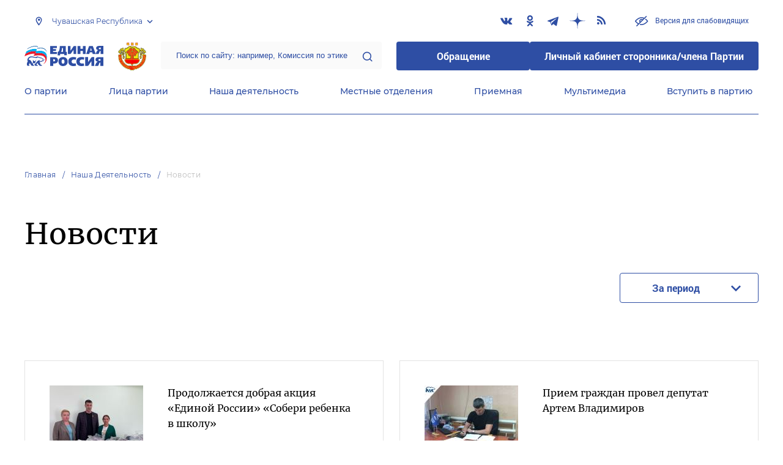

--- FILE ---
content_type: text/html; charset=UTF-8
request_url: https://chuvash.er.ru/activity/news?tags%5B0%5D=9331
body_size: 12801
content:
<!doctype html>
<html lang="ru">
<head>
    <meta charset="UTF-8">
<meta name="viewport" content="width=device-width, user-scalable=no, initial-scale=1.0, maximum-scale=1.0, minimum-scale=1.0">
<meta http-equiv="X-UA-Compatible" content="ie=edge">
<meta property="og:type" content="article">
<meta property="og:site_name" content="Единая Россия">
<meta property="og:title" content='Новости'>
<meta name="title" content='Новости'>
<meta name="description" content=''>
<meta property="og:description" content=''>
<meta property="og:image" content=https://er.ru/img/logo.jpg />
<meta name="twitter:card" content="summary_large_image" />
<meta name="twitter:image" content=https://er.ru/img/logo.jpg>
<meta name='yandex-verification' content='6d770003ee91449c' />
<meta name="yandex-verification" content="a22affe762ec3cc5" />
<meta name="google-site-verification" content="zUdaQVzjM56RWlJ1STN5lO9ngm_FFXLdvbcwAZf9UYo" />
<meta name="wot-verification" content="d72c6c1734a76542ebef"/>
<title>Новости</title>
<link rel="shortcut icon" href="/favicon.ico" type="image/x-icon" />
<link rel="preconnect" href="https://fonts.gstatic.com">
<link href="https://fonts.googleapis.com/css2?family=Montserrat:wght@400;600&display=swap" rel="stylesheet">
<link rel="stylesheet" href="/css/fontello.css">
<link rel="stylesheet" href="/css/jquery.formstyler.css">
<link rel="stylesheet" href="/css/suggestions.min.css">
<link rel="stylesheet" href="/css/owl.carousel.min.css">
<link rel="stylesheet" href="/css/app.css?id=294283ce28cfa72b6efe">
</head>
<body class=" ">
<div class="wrapper">
    <header class="header header--fixed">
        <div class="container">
    <div class="header__top">
        <div class="region select__regions">
            <div class="region__btn">Чувашская Республика</div>
            <div class="region__dropdown">
                <div class="region__filter">
                    <input type="text" placeholder="Введите название региона"/>
                    <button type="button">&times;</button>
                </div>
                <div class="region__list">
                    <ul>
                                                    <li>
                                                                  <div class="region__title">Дальневосточный федеральный округ</div>
                                                                <ul>
                                                                            <li>
                                                                                            <a href="https://amur.er.ru">Амурская область</a>
                                                                                    </li>
                                                                            <li>
                                                                                            <a href="https://eao.er.ru">Еврейская автономная область</a>
                                                                                    </li>
                                                                            <li>
                                                                                            <a href="https://zabkray.er.ru">Забайкальский край</a>
                                                                                    </li>
                                                                            <li>
                                                                                            <a href="https://kamchatka.er.ru">Камчатский край</a>
                                                                                    </li>
                                                                            <li>
                                                                                            <a href="https://magadan.er.ru">Магаданская область</a>
                                                                                    </li>
                                                                            <li>
                                                                                            <a href="https://primorsk.er.ru">Приморский край</a>
                                                                                    </li>
                                                                            <li>
                                                                                            <a href="https://buriat.er.ru">Республика Бурятия</a>
                                                                                    </li>
                                                                            <li>
                                                                                            <a href="https://yakut.er.ru">Республика Саха (Якутия)</a>
                                                                                    </li>
                                                                            <li>
                                                                                            <a href="https://sakhalin.er.ru">Сахалинская область</a>
                                                                                    </li>
                                                                            <li>
                                                                                            <a href="https://khabarovsk.er.ru">Хабаровский край</a>
                                                                                    </li>
                                                                            <li>
                                                                                            <a href="https://chukot.er.ru">Чукотский автономный округ</a>
                                                                                    </li>
                                                                    </ul>
                            </li>
                                                    <li>
                                                                  <div class="region__title">Приволжский федеральный округ</div>
                                                                <ul>
                                                                            <li>
                                                                                            <a href="https://kirov.er.ru">Кировская область</a>
                                                                                    </li>
                                                                            <li>
                                                                                            <a href="https://nnov.er.ru">Нижегородская область</a>
                                                                                    </li>
                                                                            <li>
                                                                                            <a href="https://orenburg.er.ru">Оренбургская область</a>
                                                                                    </li>
                                                                            <li>
                                                                                            <a href="https://penza.er.ru">Пензенская область</a>
                                                                                    </li>
                                                                            <li>
                                                                                            <a href="https://permkrai.er.ru">Пермский край</a>
                                                                                    </li>
                                                                            <li>
                                                                                            <a href="https://bashkortostan.er.ru">Республика Башкортостан</a>
                                                                                    </li>
                                                                            <li>
                                                                                            <a href="https://mari-el.er.ru">Республика Марий Эл</a>
                                                                                    </li>
                                                                            <li>
                                                                                            <a href="https://mordov.er.ru">Республика Мордовия</a>
                                                                                    </li>
                                                                            <li>
                                                                                            <a href="https://tatarstan.er.ru">Республика Татарстан</a>
                                                                                    </li>
                                                                            <li>
                                                                                            <a href="https://samara.er.ru">Самарская область</a>
                                                                                    </li>
                                                                            <li>
                                                                                            <a href="https://saratov.er.ru">Саратовская область</a>
                                                                                    </li>
                                                                            <li>
                                                                                            <a href="https://udmurt.er.ru">Удмуртская Республика</a>
                                                                                    </li>
                                                                            <li>
                                                                                            <a href="https://ulyanovsk.er.ru">Ульяновская область</a>
                                                                                    </li>
                                                                            <li>
                                                                                            <a href="https://chuvash.er.ru" class="active">Чувашская Республика</a>
                                                                                    </li>
                                                                    </ul>
                            </li>
                                                    <li>
                                                                  <div class="region__title">Северо-Западный федеральный округ</div>
                                                                <ul>
                                                                            <li>
                                                                                            <a href="https://arkhangelsk.er.ru">Архангельская область</a>
                                                                                    </li>
                                                                            <li>
                                                                                            <a href="https://vologod.er.ru">Вологодская область</a>
                                                                                    </li>
                                                                            <li>
                                                                                            <a href="https://kaliningrad.er.ru">Калининградская область</a>
                                                                                    </li>
                                                                            <li>
                                                                                            <a href="https://lenobl.er.ru">Ленинградская область</a>
                                                                                    </li>
                                                                            <li>
                                                                                            <a href="https://murmansk.er.ru">Мурманская область</a>
                                                                                    </li>
                                                                            <li>
                                                                                            <a href="https://nao.er.ru">Ненецкий автономный округ</a>
                                                                                    </li>
                                                                            <li>
                                                                                            <a href="https://novgorod.er.ru">Новгородская область</a>
                                                                                    </li>
                                                                            <li>
                                                                                            <a href="https://pskov.er.ru">Псковская область</a>
                                                                                    </li>
                                                                            <li>
                                                                                            <a href="https://karel.er.ru">Республика Карелия</a>
                                                                                    </li>
                                                                            <li>
                                                                                            <a href="https://komi.er.ru">Республика Коми</a>
                                                                                    </li>
                                                                            <li>
                                                                                            <a href="https://spb.er.ru">Санкт-Петербург</a>
                                                                                    </li>
                                                                    </ul>
                            </li>
                                                    <li>
                                                                  <div class="region__title">Северо-Кавказский федеральный округ</div>
                                                                <ul>
                                                                            <li>
                                                                                            <a href="https://kabardin-balkar.er.ru">Кабардино-Балкарская Республика</a>
                                                                                    </li>
                                                                            <li>
                                                                                            <a href="https://karachaev-cherkess.er.ru">Карачаево-Черкесская Республика</a>
                                                                                    </li>
                                                                            <li>
                                                                                            <a href="https://dagestan.er.ru">Республика Дагестан</a>
                                                                                    </li>
                                                                            <li>
                                                                                            <a href="https://ingush.er.ru">Республика Ингушетия</a>
                                                                                    </li>
                                                                            <li>
                                                                                            <a href="https://osset-alania.er.ru">Республика Северная Осетия-Алания</a>
                                                                                    </li>
                                                                            <li>
                                                                                            <a href="https://stavropol.er.ru">Ставропольский край</a>
                                                                                    </li>
                                                                            <li>
                                                                                            <a href="https://chechen.er.ru">Чеченская Республика</a>
                                                                                    </li>
                                                                    </ul>
                            </li>
                                                    <li>
                                                                  <div class="region__title">Сибирский федеральный округ</div>
                                                                <ul>
                                                                            <li>
                                                                                            <a href="https://altai-ter.er.ru">Алтайский край</a>
                                                                                    </li>
                                                                            <li>
                                                                                            <a href="https://irkutsk.er.ru">Иркутская область</a>
                                                                                    </li>
                                                                            <li>
                                                                                            <a href="https://kemerovo.er.ru">Кемеровская область — Кузбасс</a>
                                                                                    </li>
                                                                            <li>
                                                                                            <a href="https://krasnoyarsk.er.ru">Красноярский край</a>
                                                                                    </li>
                                                                            <li>
                                                                                            <a href="https://novosibirsk.er.ru">Новосибирская область</a>
                                                                                    </li>
                                                                            <li>
                                                                                            <a href="https://omsk.er.ru">Омская область</a>
                                                                                    </li>
                                                                            <li>
                                                                                            <a href="https://altai-rep.er.ru">Республика Алтай</a>
                                                                                    </li>
                                                                            <li>
                                                                                            <a href="https://tyva.er.ru">Республика Тыва</a>
                                                                                    </li>
                                                                            <li>
                                                                                            <a href="https://khakas.er.ru">Республика Хакасия</a>
                                                                                    </li>
                                                                            <li>
                                                                                            <a href="https://tomsk.er.ru">Томская область</a>
                                                                                    </li>
                                                                    </ul>
                            </li>
                                                    <li>
                                                                  <div class="region__title">Уральский федеральный округ</div>
                                                                <ul>
                                                                            <li>
                                                                                            <a href="https://kurgan.er.ru">Курганская область</a>
                                                                                    </li>
                                                                            <li>
                                                                                            <a href="https://sverdlovsk.er.ru">Свердловская область</a>
                                                                                    </li>
                                                                            <li>
                                                                                            <a href="https://tyumen.er.ru">Тюменская область</a>
                                                                                    </li>
                                                                            <li>
                                                                                            <a href="https://hmao.er.ru">Ханты-Мансийский автономный округ — Югра</a>
                                                                                    </li>
                                                                            <li>
                                                                                            <a href="https://chelyabinsk.er.ru">Челябинская область</a>
                                                                                    </li>
                                                                            <li>
                                                                                            <a href="https://ynao.er.ru">Ямало-Ненецкий автономный округ</a>
                                                                                    </li>
                                                                    </ul>
                            </li>
                                                    <li>
                                                                  <div class="region__title">Центральный федеральный округ</div>
                                                                <ul>
                                                                            <li>
                                                                                            <a href="https://belgorod.er.ru">Белгородская область</a>
                                                                                    </li>
                                                                            <li>
                                                                                            <a href="https://bryansk.er.ru">Брянская область</a>
                                                                                    </li>
                                                                            <li>
                                                                                            <a href="https://vladimir.er.ru">Владимирская область</a>
                                                                                    </li>
                                                                            <li>
                                                                                            <a href="https://voronezh.er.ru">Воронежская область</a>
                                                                                    </li>
                                                                            <li>
                                                                                            <a href="https://ivanovo.er.ru">Ивановская область</a>
                                                                                    </li>
                                                                            <li>
                                                                                            <a href="https://kaluga.er.ru">Калужская область</a>
                                                                                    </li>
                                                                            <li>
                                                                                            <a href="https://kostroma.er.ru">Костромская область</a>
                                                                                    </li>
                                                                            <li>
                                                                                            <a href="https://kursk.er.ru">Курская область</a>
                                                                                    </li>
                                                                            <li>
                                                                                            <a href="https://lipetsk.er.ru">Липецкая область</a>
                                                                                    </li>
                                                                            <li>
                                                                                            <a href="https://mosobl.er.ru">Московская область</a>
                                                                                    </li>
                                                                            <li>
                                                                                            <a href="https://moscow.er.ru">Москва</a>
                                                                                    </li>
                                                                            <li>
                                                                                            <a href="https://orel.er.ru">Орловская область</a>
                                                                                    </li>
                                                                            <li>
                                                                                            <a href="https://ryazan.er.ru">Рязанская область</a>
                                                                                    </li>
                                                                            <li>
                                                                                            <a href="https://smolensk.er.ru">Смоленская область</a>
                                                                                    </li>
                                                                            <li>
                                                                                            <a href="https://tambov.er.ru">Тамбовская область</a>
                                                                                    </li>
                                                                            <li>
                                                                                            <a href="https://tver.er.ru">Тверская область</a>
                                                                                    </li>
                                                                            <li>
                                                                                            <a href="https://tula.er.ru">Тульская область</a>
                                                                                    </li>
                                                                            <li>
                                                                                            <a href="https://yaroslavl.er.ru">Ярославская область</a>
                                                                                    </li>
                                                                    </ul>
                            </li>
                                                    <li>
                                                                  <div class="region__title">Южный федеральный округ</div>
                                                                <ul>
                                                                            <li>
                                                                                            <a href="https://astrakhan.er.ru">Астраханская область</a>
                                                                                    </li>
                                                                            <li>
                                                                                            <a href="https://volgograd.er.ru">Волгоградская область</a>
                                                                                    </li>
                                                                            <li>
                                                                                            <a href="https://krasnodar.er.ru">Краснодарский край</a>
                                                                                    </li>
                                                                            <li>
                                                                                            <a href="https://adygei.er.ru">Республика Адыгея</a>
                                                                                    </li>
                                                                            <li>
                                                                                            <a href="https://kalmyk.er.ru">Республика Калмыкия</a>
                                                                                    </li>
                                                                            <li>
                                                                                            <a href="https://krym.er.ru">Республика Крым</a>
                                                                                    </li>
                                                                            <li>
                                                                                            <a href="https://rostov.er.ru">Ростовская область</a>
                                                                                    </li>
                                                                            <li>
                                                                                            <a href="https://sevastopol.er.ru">Севастополь</a>
                                                                                    </li>
                                                                    </ul>
                            </li>
                                                    <li>
                                                                <ul>
                                                                            <li>
                                                                                            <a href="https://dnr.er.ru">Донецкая Народная Республика</a>
                                                                                    </li>
                                                                            <li>
                                                                                            <a href="https://zpr.er.ru">Запорожская область</a>
                                                                                    </li>
                                                                            <li>
                                                                                            <a href="https://lnr.er.ru">Луганская Народная Республика</a>
                                                                                    </li>
                                                                            <li>
                                                                                            <a href="https://herson.er.ru">Херсонская область</a>
                                                                                    </li>
                                                                    </ul>
                            </li>
                                            </ul>
                    <div class="region__not-found">Регион не найден</div>
                </div>
            </div>
        </div>
        <div class="social header__social">
    <a href="https://vk.com/er.chuvash" class="social__item" target="_blank" rel="nofollow">
            <i class="icon-vkontakte"></i>
        </a>
            <a href="https://ok.ru/group/57832316141768" class="social__item" target="_blank" rel="nofollow">
            <i class="icon-odnoklassniki"></i>
        </a>
            <a href="https://t.me/erchuvash" class="social__item" target="_blank" rel="nofollow">
            <i class="icon-telegram"></i>
        </a>
            <a href="https://dzen.ru/er_chuvash" class="social__item" target="_blank" rel="nofollow">
            <i class="icon-dzen"></i>
        </a>
      
    <a href="/feed/top_news/" class="social__item" target="_blank">
        <i class="icon-rss"></i>
    </a>
</div>        <a href="#" id="specialButton"
           class="button button--small-text button__visually-impaired header__button-visually-impaired">
            Версия для слабовидящих
        </a>
    </div>
    <div class="header__middle header__middle--theme-day">
        <button class="header__menu-opener burger">
            <span class="burger__line"></span>
        </button>
        <a href="https://er.ru" class="logo header__logo"></a>
                  <a href="/" class="header__region">
            <img src="https://cdn.er.ru/media/userdata/symbols/2012/02/14/cd3c4c0944606fbd2753ad00ba23c4f8.png" alt=""/>
          </a>
                <div class="search-box header__search-box">
            <form method="get" action="/search">
                <input class="search search--theme-transparent header__search" type="text"
                       placeholder="Поиск по сайту: например, Комиссия по этике" name="q" size="10">
                <button type="submit"></button>
            </form>
        </div>
        <div class="header__btns-box">
            <a href="https://wp.er.ru/login/?next=/" target="_blank">
                <button class="button button--border-none button--theme-accent">
                    Обращение
                </button>
            </a>
            <a href="https://profile.er.ru/oauth-authorize?response_type=code&client_id=83&redirect_uri=https://storonniki.er.ru/auth/&scope=basic&state=er.ru
">
                <button class="button button--border-none button--theme-accent">
                    Личный кабинет сторонника/члена Партии
                </button>
            </a>
        </div>
        <button class="search__opener"></button>
    </div>
    <div class="header__bottom menu js-menu-header">
            <div class="menu__item">
                            <div class="menu__item-inner menu__item-inner--hover-opener">
                    <a href="https://chuvash.er.ru/party" target="_self"
                       class="link menu__link">О партии</a>
                    <div class="menu__item-submenu menu__submenu">
                        <div class="menu__submenu-line"></div>
                        <div class="container">
                            <div class="menu__submenu-inner">
                                                                    <div class="menu__acco acco">
                                                                                    <div class="acco__item">
                                                <a href="https://chuvash.er.ru/party/rule" target="_self"
                                                   class="acco__link link link--theme-transparent link--several-lines">Устав партии</a>
                                                                                                                                            </div>
                                                                                    <div class="acco__item">
                                                <a href="https://chuvash.er.ru/party/program" target="_self"
                                                   class="acco__link link link--theme-transparent link--several-lines">Народная программа «Единой России»</a>
                                                                                                                                            </div>
                                                                                    <div class="acco__item">
                                                <a href="https://chuvash.er.ru/upages/party-join" target="_self"
                                                   class="acco__link link link--theme-transparent link--several-lines">Вступить в партию</a>
                                                                                                                                            </div>
                                                                                    <div class="acco__item">
                                                <a href="https://chuvash.er.ru/party/docs" target="_self"
                                                   class="acco__link link link--theme-transparent link--several-lines">Документы</a>
                                                                                                                                            </div>
                                                                                    <div class="acco__item">
                                                <a href="https://chuvash.er.ru/party/conference" target="_self"
                                                   class="acco__link link link--theme-transparent link--several-lines">Съезды и Форумы</a>
                                                                                                                                            </div>
                                                                                    <div class="acco__item">
                                                <a href="https://pg.er.ru" target="_blank"
                                                   class="acco__link link link--theme-transparent link--several-lines">Предварительное голосование</a>
                                                                                                                                            </div>
                                                                                                                    </div>
                                                            </div>
                        </div>
                    </div>
                </div>
                    </div>
            <div class="menu__item">
                            <div class="menu__item-inner menu__item-inner--hover-opener">
                    <a href="https://chuvash.er.ru/persons" target="_self"
                       class="link menu__link">Лица партии</a>
                    <div class="menu__item-submenu menu__submenu">
                        <div class="menu__submenu-line"></div>
                        <div class="container">
                            <div class="menu__submenu-inner">
                                                                    <div class="menu__acco acco">
                                                                                    <div class="acco__item">
                                                <a href="https://chuvash.er.ru/persons/predsedatel-partii" target="_self"
                                                   class="acco__link link link--theme-transparent link--several-lines">Председатель партии</a>
                                                                                                                                                    <div class="acco__submenu">
                                                        <div class="acco__item">
                                                            <a href="https://chuvash.er.ru/person/b920b217-afa3-4020-8f70-1f68e8cb9528"
                                                               target=""
                                                               class="acco__link link link--theme-transparent link--several-lines">Секретарь регионального отделения</a>
                                                        </div>
                                                    </div>
                                                                                            </div>
                                                                                    <div class="acco__item">
                                                <a href="https://chuvash.er.ru/persons/regionalnyi-politiceskii-sovet" target="_self"
                                                   class="acco__link link link--theme-transparent link--several-lines">Региональный политический совет</a>
                                                                                                                                            </div>
                                                                                    <div class="acco__item">
                                                <a href="https://chuvash.er.ru/persons/prezidium-regionalnogo-politiceskogo-soveta" target="_self"
                                                   class="acco__link link link--theme-transparent link--several-lines">Президиум регионального политического совета</a>
                                                                                                                                            </div>
                                                                                    <div class="acco__item">
                                                <a href="https://chuvash.er.ru/persons/regionalnyi-ispolnitelnyi-komitet" target="_self"
                                                   class="acco__link link link--theme-transparent link--several-lines">Региональный исполнительный комитет</a>
                                                                                                                                            </div>
                                                                                    <div class="acco__item">
                                                <a href="https://chuvash.er.ru/persons/regionalnaya-kontrolnaya-komissiya" target="_self"
                                                   class="acco__link link link--theme-transparent link--several-lines">Региональная контрольная комиссия</a>
                                                                                                                                            </div>
                                                                                    <div class="acco__item">
                                                <a href="https://chuvash.er.ru/persons/deputaty-ot-regiona-v-gosdume" target="_self"
                                                   class="acco__link link link--theme-transparent link--several-lines">Депутаты от региона в Госдуме</a>
                                                                                                                                            </div>
                                                                                    <div class="acco__item">
                                                <a href="https://chuvash.er.ru/persons/senatory-rf-ot-regiona" target="_self"
                                                   class="acco__link link link--theme-transparent link--several-lines">Сенаторы от региона</a>
                                                                                                                                            </div>
                                                                                    <div class="acco__item">
                                                <a href="https://chuvash.er.ru/persons/frakciya-er-v-regionalnom-zakse" target="_self"
                                                   class="acco__link link link--theme-transparent link--several-lines">Фракция ЕР в региональном ЗАКСе</a>
                                                                                                                                            </div>
                                                                                    <div class="acco__item">
                                                <a href="https://chuvash.er.ru/persons/deputaty-v-gordume" target="_self"
                                                   class="acco__link link link--theme-transparent link--several-lines">Депутаты в гордуме</a>
                                                                                                                                            </div>
                                                                                                                            <div class="acco__item">
                                                <a href="https://chuvash.er.ru/person/b920b217-afa3-4020-8f70-1f68e8cb9528" target=""
                                                   class="acco__link link link--theme-transparent link--several-lines">Секретарь регионального отделения</a>
                                            </div>
                                                                            </div>
                                                            </div>
                        </div>
                    </div>
                </div>
                    </div>
            <div class="menu__item">
                            <div class="menu__item-inner menu__item-inner--hover-opener">
                    <a href="https://chuvash.er.ru/activity" target="_self"
                       class="link menu__link">Наша деятельность</a>
                    <div class="menu__item-submenu menu__submenu">
                        <div class="menu__submenu-line"></div>
                        <div class="container">
                            <div class="menu__submenu-inner">
                                                                    <div class="menu__submenu-box">
                                        <div class="menu__acco acco">
                                                                                            <div class="acco__item">
                                                    <a href="https://chuvash.er.ru/activity/news" target="_self"
                                                       class="acco__link link link--theme-transparent link--several-lines">Новости партии</a>
                                                                                                                                                        </div>
                                                                                            <div class="acco__item">
                                                    <a href="https://chuvash.er.ru/activity/comments" target="_self"
                                                       class="acco__link link link--theme-transparent link--several-lines">Комментарии</a>
                                                                                                                                                        </div>
                                                                                            <div class="acco__item">
                                                    <a href="https://chuvash.er.ru/activity/projects" target="_self"
                                                       class="acco__link link link--theme-transparent link--several-lines">Партийные проекты</a>
                                                                                                                                                        </div>
                                                                                            <div class="acco__item">
                                                    <a href="https://storonniki.er.ru" target="_blank"
                                                       class="acco__link link link--theme-transparent link--several-lines">Сторонники партии</a>
                                                                                                                                                        </div>
                                                                                            <div class="acco__item">
                                                    <a href="https://mger.ru" target="_blank"
                                                       class="acco__link link link--theme-transparent link--several-lines">Молодая Гвардия</a>
                                                                                                                                                        </div>
                                                                                                                                        <div class="acco__item">
                                                    <a href="https://chuvash.er.ru/pages/gazeta-s-edinoj-rossiej" target=""
                                                       class="acco__link link link--theme-transparent link--several-lines">Газета &quot;С Единой Россией&quot;</a>
                                                </div>
                                                                                    </div>
                                    </div>
                                                                                                </div>
                        </div>
                    </div>
                </div>
                    </div>
            <div class="menu__item">
                            <div class="menu__item-inner">
                    <a href="https://chuvash.er.ru/locals" target="_self"
                       class="link menu__link">Местные отделения</a>
                </div>
                    </div>
            <div class="menu__item">
                            <div class="menu__item-inner menu__item-inner--hover-opener">
                    <a href="https://chuvash.er.ru/contacts/reception" target="_self"
                       class="link menu__link">Приемная</a>
                    <div class="menu__item-submenu menu__submenu">
                        <div class="menu__submenu-line"></div>
                        <div class="container">
                            <div class="menu__submenu-inner">
                                                                    <div class="menu__acco acco">
                                                                                    <div class="acco__item">
                                                <a href="https://chuvash.er.ru/contacts/reception/locals" target="_self"
                                                   class="acco__link link link--theme-transparent link--several-lines">Местные общественные приемные Партии</a>
                                                                                                                                            </div>
                                                                                    <div class="acco__item">
                                                <a href="https://chuvash.er.ru/contacts/reception/head" target="_self"
                                                   class="acco__link link link--theme-transparent link--several-lines">Руководитель Региональной общественной приемной Председателя Партии</a>
                                                                                                                                            </div>
                                                                                    <div class="acco__item">
                                                <a href="https://wp.er.ru/login/?next=/" target="_blank"
                                                   class="acco__link link link--theme-transparent link--several-lines">Форма обратной связи</a>
                                                                                                                                            </div>
                                                                                                                    </div>
                                                            </div>
                        </div>
                    </div>
                </div>
                    </div>
            <div class="menu__item">
                            <div class="menu__item-inner menu__item-inner--hover-opener">
                    <a href="https://chuvash.er.ru/multimedia" target="_self"
                       class="link menu__link">Мультимедиа</a>
                    <div class="menu__item-submenu menu__submenu">
                        <div class="menu__submenu-line"></div>
                        <div class="container">
                            <div class="menu__submenu-inner">
                                                                    <div class="menu__submenu-box menu__submenu-box--fluid">
                                        <div class="blocks">
                                            <div class="blocks__wrapper blocks__wrapper--one-by-one">
                                                                                                    <a class="blocks__card blocks__card--hover-white blocks__card--border-white"
                                                       href="https://chuvash.er.ru/multimedia/photo" target="_self">
                                                        <span class="blocks__card-title blocks__card-title--small">Фотогалерея</span>
                                                        <span class="blocks__svg-box"><svg width="54" height="54" viewBox="0 0 54 54" fill="none"
xmlns="http://www.w3.org/2000/svg">
<path fill-rule="evenodd" clip-rule="evenodd"
d="M8.3335 5.66665C6.86074 5.66665 5.66683 6.86055 5.66683 8.33331V45.6666C5.66683 47.1394 6.86074 48.3333 8.3335 48.3333H45.6668C47.1396 48.3333 48.3335 47.1394 48.3335 45.6666V8.33331C48.3335 6.86055 47.1396 5.66665 45.6668 5.66665H8.3335ZM0.333496 8.33331C0.333496 3.91504 3.91522 0.333313 8.3335 0.333313H45.6668C50.0851 0.333313 53.6668 3.91504 53.6668 8.33331V45.6666C53.6668 50.0849 50.0851 53.6666 45.6668 53.6666H8.3335C3.91522 53.6666 0.333496 50.0849 0.333496 45.6666V8.33331Z"
fill="#E3E3E3"/>
<path fill-rule="evenodd" clip-rule="evenodd"
d="M17.6668 16.3333C16.9305 16.3333 16.3335 16.9303 16.3335 17.6666C16.3335 18.403 16.9305 19 17.6668 19C18.4032 19 19.0002 18.403 19.0002 17.6666C19.0002 16.9303 18.4032 16.3333 17.6668 16.3333ZM11.0002 17.6666C11.0002 13.9847 13.9849 11 17.6668 11C21.3487 11 24.3335 13.9847 24.3335 17.6666C24.3335 21.3485 21.3487 24.3333 17.6668 24.3333C13.9849 24.3333 11.0002 21.3485 11.0002 17.6666Z"
fill="#E3E3E3"/>
<path fill-rule="evenodd" clip-rule="evenodd"
d="M35.7812 19.781C36.8226 18.7396 38.5111 18.7396 39.5524 19.781L52.8858 33.1144C53.9272 34.1558 53.9272 35.8442 52.8858 36.8856C51.8444 37.927 50.1559 37.927 49.1145 36.8856L37.6668 25.4379L10.2191 52.8856C9.17772 53.927 7.48928 53.927 6.44788 52.8856C5.40648 51.8442 5.40648 50.1558 6.44788 49.1144L35.7812 19.781Z"
fill="#E3E3E3"/>
</svg></span>
                                                    </a>
                                                                                                    <a class="blocks__card blocks__card--hover-white blocks__card--border-white"
                                                       href="https://chuvash.er.ru/multimedia/video" target="_self">
                                                        <span class="blocks__card-title blocks__card-title--small">Видеогалерея</span>
                                                        <span class="blocks__svg-box"><svg width="60" height="60" viewBox="0 0 60 60" fill="none"
xmlns="http://www.w3.org/2000/svg">
<path fill-rule="evenodd" clip-rule="evenodd"
d="M9.1465 6.00002C7.40865 6.00002 5.99984 7.40883 5.99984 9.14669V50.8534C5.99984 52.5912 7.40865 54 9.1465 54H50.8532C52.591 54 53.9998 52.5912 53.9998 50.8534V9.14669C53.9998 7.40883 52.591 6.00002 50.8532 6.00002H9.1465ZM0.666504 9.14669C0.666504 4.46331 4.46313 0.666687 9.1465 0.666687H50.8532C55.5365 0.666687 59.3332 4.46331 59.3332 9.14669V50.8534C59.3332 55.5367 55.5365 59.3334 50.8532 59.3334H9.1465C4.46313 59.3334 0.666504 55.5367 0.666504 50.8534V9.14669Z"
fill="#E3E3E3"/>
<path fill-rule="evenodd" clip-rule="evenodd"
d="M16.6665 0.666687C18.1393 0.666687 19.3332 1.86059 19.3332 3.33335V56.6667C19.3332 58.1394 18.1393 59.3334 16.6665 59.3334C15.1937 59.3334 13.9998 58.1394 13.9998 56.6667V3.33335C13.9998 1.86059 15.1937 0.666687 16.6665 0.666687Z"
fill="#E3E3E3"/>
<path fill-rule="evenodd" clip-rule="evenodd"
d="M43.3332 0.666687C44.8059 0.666687 45.9998 1.86059 45.9998 3.33335V56.6667C45.9998 58.1394 44.8059 59.3334 43.3332 59.3334C41.8604 59.3334 40.6665 58.1394 40.6665 56.6667V3.33335C40.6665 1.86059 41.8604 0.666687 43.3332 0.666687Z"
fill="#E3E3E3"/>
<path fill-rule="evenodd" clip-rule="evenodd"
d="M0.666504 30C0.666504 28.5273 1.86041 27.3334 3.33317 27.3334H56.6665C58.1393 27.3334 59.3332 28.5273 59.3332 30C59.3332 31.4728 58.1393 32.6667 56.6665 32.6667H3.33317C1.86041 32.6667 0.666504 31.4728 0.666504 30Z"
fill="#E3E3E3"/>
<path fill-rule="evenodd" clip-rule="evenodd"
d="M0.666504 16.6667C0.666504 15.1939 1.86041 14 3.33317 14H16.6665C18.1393 14 19.3332 15.1939 19.3332 16.6667C19.3332 18.1394 18.1393 19.3334 16.6665 19.3334H3.33317C1.86041 19.3334 0.666504 18.1394 0.666504 16.6667Z"
fill="#E3E3E3"/>
<path fill-rule="evenodd" clip-rule="evenodd"
d="M0.666504 43.3334C0.666504 41.8606 1.86041 40.6667 3.33317 40.6667H16.6665C18.1393 40.6667 19.3332 41.8606 19.3332 43.3334C19.3332 44.8061 18.1393 46 16.6665 46H3.33317C1.86041 46 0.666504 44.8061 0.666504 43.3334Z"
fill="#E3E3E3"/>
<path fill-rule="evenodd" clip-rule="evenodd"
d="M40.6665 43.3334C40.6665 41.8606 41.8604 40.6667 43.3332 40.6667H56.6665C58.1393 40.6667 59.3332 41.8606 59.3332 43.3334C59.3332 44.8061 58.1393 46 56.6665 46H43.3332C41.8604 46 40.6665 44.8061 40.6665 43.3334Z"
fill="#E3E3E3"/>
<path fill-rule="evenodd" clip-rule="evenodd"
d="M40.6665 16.6667C40.6665 15.1939 41.8604 14 43.3332 14H56.6665C58.1393 14 59.3332 15.1939 59.3332 16.6667C59.3332 18.1394 58.1393 19.3334 56.6665 19.3334H43.3332C41.8604 19.3334 40.6665 18.1394 40.6665 16.6667Z"
fill="#E3E3E3"/>
</svg></span>
                                                    </a>
                                                                                            </div>
                                        </div>
                                    </div>
                                                            </div>
                        </div>
                    </div>
                </div>
                    </div>
            <div class="menu__item">
                            <div class="menu__item-inner">
                    <a href="https://chuvash.er.ru/upages/party-join" target="_self"
                       class="link menu__link">Вступить в партию</a>
                </div>
                    </div>
    </div>
</div>
    </header>
    <main class="main main--margin">
            <div class="section breadcrumbs">
        <div class="container breadcrumbs__inner">
                                                <a class="breadcrumbs__item" href="/">Главная</a>
                                                                <a class="breadcrumbs__item" href="/activity">Наша деятельность</a>
                                                                <a class="breadcrumbs__item breadcrumbs__item--disabled">Новости</a>
                                    </div>
    </div>

    <div class="js-news-index" style="position: relative; padding-bottom: 1px;">
        <div class="loader loader--hide" style="z-index: 1;">
    <div class="loader__inner container">
        <div class="roller">
            <div class="roller__item"></div>
            <div class="roller__item"></div>
            <div class="roller__item"></div>
            <div class="roller__item"></div>
            <div class="roller__item"></div>
            <div class="roller__item"></div>
            <div class="roller__item"></div>
            <div class="roller__item"></div>
        </div>
    </div>
</div>
        <div class="section title title__our-activity-news">
            <div class="title__inner container">
                <h1>Новости</h1>
            </div>
        </div>
        <div class="js-news-index-filter">
            <div class="section filter filter--simple" style="margin-bottom: 0;">
                <div class="filter__inner container">
                    <div class="filter__content">
                                                <div class="filter__period">
                            <div class="period">
                                <div class="button button--border period__btn js-period-text">За период</div>
                                <div class="period__dropdown">
                                    <div class="field__wrap">
                                        <input class="field field--period js-period" type="text" data-inline="true" data-max="2025-12-10"/>
                                    </div>
                                    <div class="period__buttons">
                                        <button class="button button--border-none button--theme-accent">Неделя</button>
                                        <button class="button button--border-none button--theme-accent">Месяц</button>
                                        <button class="button button--border-none button--theme-accent">Год</button>
                                    </div>
                                    <div class="period__reset">
                                        <a class="link link__bar" href="javascript:{}">Показать результаты за все время</a>
                                    </div>
                                </div>
                            </div>
                        </div>
                    </div>
                </div>
            </div>
        </div>
        <div class="js-news-index-list">
            <div class="section news news__last container" style="margin-bottom: 66px;">
                <div class="news__content" style="margin-top: 60px;">
            <div class="news-row">
                <div class="news-col">
                                                                        <div class="news__item news__item--normal">
    <a href="/activity/news/prodolzhaetsya-dobraya-akciya-edinoj-rossii-soberi-rebenka-v-shkolu" class="news__img-box">
        <img class="news__img" src="https://cdn.er.ru/media/news/August2024/LKO7A2XvmGuB9cvyv8M6-small.jpg" alt="Продолжается добрая акция «Единой России» «Собери ребенка в школу»">
    </a>
    <div class="news__details">
        <div class="title title__news-item">
            <a href="/activity/news/prodolzhaetsya-dobraya-akciya-edinoj-rossii-soberi-rebenka-v-shkolu" class="link link--several-lines link--theme-dark font-merriweather">
                Продолжается добрая акция «Единой России» «Собери ребенка в школу»
            </a>
        </div>
                                    <div class="tags news__tags">
                                    </div>
                            <div class="news__date">16.08.24</div>
    </div>
</div>                                                                                                <div class="news__item news__item--normal">
    <a href="/activity/news/deputat-artem-vladimirov-provel-klassnuyu-vstrechu-s-kanashskimi-shkolnikami" class="news__img-box">
        <img class="news__img" src="https://cdn.er.ru/media/news/March2023/5VQFyZBebMLTz1At5wt0-small.jpg" alt="Депутат Артем Владимиров провел «классную встречу» с канашскими школьниками">
    </a>
    <div class="news__details">
        <div class="title title__news-item">
            <a href="/activity/news/deputat-artem-vladimirov-provel-klassnuyu-vstrechu-s-kanashskimi-shkolnikami" class="link link--several-lines link--theme-dark font-merriweather">
                Депутат Артем Владимиров провел «классную встречу» с канашскими школьниками
            </a>
        </div>
                                    <div class="tags news__tags">
                                    </div>
                            <div class="news__date">14.03.23</div>
    </div>
</div>                                                                                                <div class="news__item news__item--normal">
    <a href="/activity/news/pomogli-seme-iz-mariupolya-pereehat-v-saratov-k-rodnym" class="news__img-box">
        <img class="news__img" src="https://cdn.er.ru/media/news/September2022/0zkse2STFu5hyXyqO7Pu-small.png" alt="Помогли семье из Мариуполя переехать в Саратов к родным">
    </a>
    <div class="news__details">
        <div class="title title__news-item">
            <a href="/activity/news/pomogli-seme-iz-mariupolya-pereehat-v-saratov-k-rodnym" class="link link--several-lines link--theme-dark font-merriweather">
                Помогли семье из Мариуполя переехать в Саратов к родным
            </a>
        </div>
                                    <div class="tags news__tags">
                                    </div>
                            <div class="news__date">10.09.22</div>
    </div>
</div>                                                                                                                                                                                                                                                                                                                                                                                                                                                                                                                                                                                                            </div>
                                    <div class="news-col">
                                                                                                                                                                                                                                                <div class="news__item news__item--normal">
    <a href="/activity/news/priem-grazhdan-provel-deputat-artem-vladimirov" class="news__img-box">
        <img class="news__img" src="https://cdn.er.ru/media/news/August2022/ObfJgNTlG7tgedCJQEWg-small.jpg" alt="Прием граждан провел депутат Артем Владимиров">
    </a>
    <div class="news__details">
        <div class="title title__news-item">
            <a href="/activity/news/priem-grazhdan-provel-deputat-artem-vladimirov" class="link link--several-lines link--theme-dark font-merriweather">
                Прием граждан провел депутат Артем Владимиров
            </a>
        </div>
                                    <div class="tags news__tags">
                                    </div>
                            <div class="news__date">17.08.22</div>
    </div>
</div>                                                                                                                <div class="news__item news__item--normal">
    <a href="/activity/news/obrasheniya-zhitelej-respubliki-vzyaty-na-lichnyj-kontrol-deputatov" class="news__img-box">
        <img class="news__img" src="https://cdn.er.ru/media/news/July2022/tCHGp5Pi4PbyntOj8W6i-small.jpg" alt="Обращения жителей республики взяты на личный контроль депутатов">
    </a>
    <div class="news__details">
        <div class="title title__news-item">
            <a href="/activity/news/obrasheniya-zhitelej-respubliki-vzyaty-na-lichnyj-kontrol-deputatov" class="link link--several-lines link--theme-dark font-merriweather">
                Обращения жителей республики взяты на личный контроль депутатов
            </a>
        </div>
                                    <div class="tags news__tags">
                                    </div>
                            <div class="news__date">21.07.22</div>
    </div>
</div>                                                                                                                <div class="news__item news__item--normal">
    <a href="/activity/news/nikolaj-vladimirov-proekt-zakona-ob-obshih-principah-organizacii-publichnoj-vlasti-trebuet-detalnogo-obsuzhdeniya-s-deputatskim-soobshestvom" class="news__img-box">
        <img class="news__img" src="https://cdn.er.ru/media/news/October2021/dfKn3vnnnhXQWfDDPZ0Y-small.jpg" alt="Николай Владимиров: Проект закона об общих принципах организации публичной власти требует детального обсуждения с депутатским сообществом">
    </a>
    <div class="news__details">
        <div class="title title__news-item">
            <a href="/activity/news/nikolaj-vladimirov-proekt-zakona-ob-obshih-principah-organizacii-publichnoj-vlasti-trebuet-detalnogo-obsuzhdeniya-s-deputatskim-soobshestvom" class="link link--several-lines link--theme-dark font-merriweather">
                Николай Владимиров: Проект закона об общих принципах организации публичной власти требует детального обсуждения с депутатским сообществом
            </a>
        </div>
                                    <div class="tags news__tags">
                                    </div>
                            <div class="news__date">27.10.21</div>
    </div>
</div>                                                                                                                                                                                                                                                                                                                                                                                                                                                                                                                                                            </div>
                            </div>
                            <div class="news-row">
                    <div class="news-col">
                                                                                                                                                                                                                                                                                                                                                                                                            <div class="news__item news__item--normal">
    <a href="/activity/news/nikolaj-vladimirov-pomog-rebenku-invalidu-projti-lechenie-v-reabilitacionnom-centre" class="news__img-box">
        <img class="news__img" src="https://cdn.er.ru/media/userdata/news/2020/06/10/226fc8752a47ba52121c2b7bce002b51-small.jpeg" alt="Николай Владимиров помог ребенку – инвалиду пройти лечение в реабилитационном центре ">
    </a>
    <div class="news__details">
        <div class="title title__news-item">
            <a href="/activity/news/nikolaj-vladimirov-pomog-rebenku-invalidu-projti-lechenie-v-reabilitacionnom-centre" class="link link--several-lines link--theme-dark font-merriweather">
                Николай Владимиров помог ребенку – инвалиду пройти лечение в реабилитационном центре 
            </a>
        </div>
                                    <div class="tags news__tags">
                                    </div>
                            <div class="news__date">10.06.20</div>
    </div>
</div>                                                                                                                <div class="news__item news__item--normal">
    <a href="/activity/news/pgs-soglasoval-kandidatury-13-glav-regionov-na-dolzhnosti-sekretarej-regotdelenij_2015219" class="news__img-box">
        <img class="news__img" src="https://cdn.er.ru/img/stubs/small/3.jpg" alt="ПГС согласовал кандидатуры 13 глав регионов на должности секретарей реготделений">
    </a>
    <div class="news__details">
        <div class="title title__news-item">
            <a href="/activity/news/pgs-soglasoval-kandidatury-13-glav-regionov-na-dolzhnosti-sekretarej-regotdelenij_2015219" class="link link--several-lines link--theme-dark font-merriweather">
                ПГС согласовал кандидатуры 13 глав регионов на должности секретарей реготделений
            </a>
        </div>
                                    <div class="tags news__tags">
                                    </div>
                            <div class="news__date">24.10.19</div>
    </div>
</div>                                                                                                                                                                                                                                                                                                                                                                                                                                                    </div>
                                            <div class="news-col">
                                                                                                                                                                                                                                                                                                                                                                                                                                                                                                                                                                                                <div class="news__item news__item--large" style="background-image: url(https://cdn.er.ru/media/userdata/news/2019/01/11/9be57ecd851f9b8a09f4f8a08a433d0c.jpg);">
    <div class="news__details">
        <div class="title title__news-item font-merriweather">
            <a href="/activity/news/edinaya-rossiya-v-pervom-kvartale-2019-goda-zapustit-ekologicheskie-servisy-zelenaya-karta-i-krasnaya-knopka_1904271" class="link link--several-lines link--theme-white font-merriweather">
                «Единая Россия» в первом квартале 2019 года запустит экологические сервисы «Зеленая карта» и «Красная кнопка»
            </a>
        </div>
                                    <div class="tags news__tags tags--white">
                                    </div>
                            <div class="news__date news__date--white">11.01.19</div>
    </div>
</div>                                                                                                                                                                                                                                                                                                                                                                                                                                                            </div>
                                    </div>
                                        <div class="news-row">
                    <div class="news-col">
                        <div class="news__item-box-small">
                                                                                                                                                                                                                                                                                                                                                                                                                                                                                                                                                                                                                                                            <div class="news__item news__item--small">
    <div class="news__details">
        <div class="title title__news-item">
            <a href="/activity/news/sostoyalos-torzhestvennoe-otkrytie-sportivnogo-zala-mbou-oktyabrskaya-sosh-mariinsko-posadskogo-rajona" class="link link__news-item-title link--several-lines link--theme-dark">
                Состоялось торжественное открытие спортивного зала МБОУ «Октябрьская СОШ» Мариинско-Посадского района
            </a>
                                                </div>
        <div class="news__date news__date--blue">02.11.18</div>
    </div>
</div>                                                                                                                                <div class="news__item news__item--small">
    <div class="news__details">
        <div class="title title__news-item">
            <a href="/activity/news/partijcy-vyshli-na-begovuyu-dorozhku-sovetskaya-chuvashiya" class="link link__news-item-title link--several-lines link--theme-dark">
                Партийцы вышли на беговую дорожку (&quot;Советская Чувашия&quot;)
            </a>
                                                </div>
        <div class="news__date news__date--blue">25.10.18</div>
    </div>
</div>                                                                                                                                                                                                                                                                                                                                    </div>
                    </div>
                                            <div class="news-col">
                                                                                                                                                                                                                                                                                                                                                                                                                                                                                                                                                                                                                                                                                                                                                                                    <div class="news__item news__item--normal">
    <a href="/activity/news/nikolaj-nikolaev-dolg-kazhdogo-iz-nas-obespechit-vsestoronnyuyu-zabotu-o-pozhilyh-lyudyah" class="news__img-box">
        <img class="news__img" src="https://cdn.er.ru/media/userdata/news/2018/10/02/6f1d4f0b4bb6579684d08069e349e73e-small.JPG" alt="Николай Николаев: Долг каждого из нас - обеспечить всестороннюю заботу о пожилых людях ">
    </a>
    <div class="news__details">
        <div class="title title__news-item">
            <a href="/activity/news/nikolaj-nikolaev-dolg-kazhdogo-iz-nas-obespechit-vsestoronnyuyu-zabotu-o-pozhilyh-lyudyah" class="link link--several-lines link--theme-dark font-merriweather">
                Николай Николаев: Долг каждого из нас - обеспечить всестороннюю заботу о пожилых людях 
            </a>
        </div>
                                    <div class="tags news__tags">
                                    </div>
                            <div class="news__date">02.10.18</div>
    </div>
</div>                                                                                                                                                                                                                                                                        </div>
                                    </div>
                                        <div class="news-row">
                    <div class="news-col">
                                                                                                                                                                                                                                                                                                                                                                                                                                                                                                                                                                                                                                                                                                                                    <div class="news__item news__item--large" style="background-image: url(https://cdn.er.ru/media/userdata/news/2018/08/02/7462b12b2db4774c434abbbc72456c36.jpg);">
    <div class="news__details">
        <div class="title title__news-item font-merriweather">
            <a href="/activity/news/sekretar-regionalnogo-otdeleniya-valerij-filimonov-pozdravil-voinov-desantnikov-i-veteranov-vdv-s-dnem-vozdushno-desantnyh-vojsk" class="link link--several-lines link--theme-white font-merriweather">
                Секретарь регионального отделения Валерий Филимонов поздравил воинов-десантников и ветеранов ВДВ с Днем Воздушно-десантных войск
            </a>
        </div>
                                    <div class="tags news__tags tags--white">
                                    </div>
                            <div class="news__date news__date--white">02.08.18</div>
    </div>
</div>                                                                                                                                                                                </div>
                                            <div class="news-col">
                                                                                                                                                                                                                                                                                                                                                                                                                                                                                                                                                                                                                                                                                                                                                                                                                                                                                                            <div class="news__item news__item--normal">
    <a href="/activity/news/koordinator-partijnogo-proekta-detskij-sport-nikolaj-vladimirov-proinspektiroval-realizaciyu-proekta-v-batyrevskom-rajone" class="news__img-box">
        <img class="news__img" src="https://cdn.er.ru/media/userdata/news/2018/06/25/18a42a4dd39b3a4953ea70c266798199-small.jpg" alt="Координатор партийного проекта «Детский спорт» Николай Владимиров проинспектировал реализацию проекта в Батыревском районе">
    </a>
    <div class="news__details">
        <div class="title title__news-item">
            <a href="/activity/news/koordinator-partijnogo-proekta-detskij-sport-nikolaj-vladimirov-proinspektiroval-realizaciyu-proekta-v-batyrevskom-rajone" class="link link--several-lines link--theme-dark font-merriweather">
                Координатор партийного проекта «Детский спорт» Николай Владимиров проинспектировал реализацию проекта в Батыревском районе
            </a>
        </div>
                                    <div class="tags news__tags">
                                    </div>
                            <div class="news__date">25.06.18</div>
    </div>
</div>                                                                                                                                <div class="news__item news__item--normal">
    <a href="/activity/news/irina-rodnina-vazhno-obespechit-kachestvo-remonta-v-sportivnyh-zalah-selskih-shkol" class="news__img-box">
        <img class="news__img" src="https://cdn.er.ru/media/userdata/news/2018/04/13/936f1aa5ad862da6163c3cb167ffb297-small.JPG" alt="Ирина Роднина: Важно обеспечить качество ремонта в спортивных залах сельских школ">
    </a>
    <div class="news__details">
        <div class="title title__news-item">
            <a href="/activity/news/irina-rodnina-vazhno-obespechit-kachestvo-remonta-v-sportivnyh-zalah-selskih-shkol" class="link link--several-lines link--theme-dark font-merriweather">
                Ирина Роднина: Важно обеспечить качество ремонта в спортивных залах сельских школ
            </a>
        </div>
                                    <div class="tags news__tags">
                                    </div>
                            <div class="news__date">13.04.18</div>
    </div>
</div>                                                                                    </div>
                                    </div>
                    </div>
        <div class="pagination news__pagination js-pagination-show-more-wrapper">
            <div class="container pagination__inner">
                <div class="pagination__more">
                    <a href="https://chuvash.er.ru/activity/news?tags%5B0%5D=9331&amp;page=2" class="js-pagination-show-more button button--border">Показать еще</a>
                </div>
            </div>
        </div>
    
    </div>
        </div>
    </div>

        
            
            
            
            
            
            
         

            </main>
    <footer class="section section--theme-night footer">
        <div class="footer__inner container">
    <div class="footer__row">
        <nav class="footer__nav">
            <div class="footer__nav-item">
                <a href="/party"
                   class="link link--theme-transparent link--several-lines footer__nav-link">О партии</a>
            </div>
            <div class="footer__nav-item">
                <a href="/persons"
                   class="link link--theme-transparent link--several-lines footer__nav-link">Лица партии</a>
            </div>
            <div class="footer__nav-item">
                <a href="/contacts/press-release"
                   class="link link--theme-transparent link--several-lines footer__nav-link">Анонсы пресс-службы</a>
            </div>
            <div class="footer__nav-item">
                <a href="/regions"
                   class="link link--theme-transparent link--several-lines footer__nav-link">Региональные отделения</a>
            </div>
            <div class="footer__nav-item">
                <a href="/contacts"
                   class="link link--theme-transparent link--several-lines footer__nav-link">Контакты РИК</a>
            </div>
            <div class="footer__nav-item">
                <a href="/contacts/press"
                   class="link link--theme-transparent link--several-lines footer__nav-link">Контакты пресс-службы</a>
            </div>
        </nav>
        <div class="footer__info">
            Общественная приемная
            <div class="footer__phone">
                <a href="tel:8352622556"
                   class="link link__phone">(8352) 62-25-56</a>
            </div>
            <div class="footer__address">428003, г. Чебоксары, ул. Б.С. Маркова, 6, пом. 2</div>
        </div>
    </div>
    <div class="footer__row">
      <a href="https://er.ru" class="logo logo--white footer__logo"></a>
              <a href="/" class="header__region">
          <img src="https://cdn.er.ru/media/userdata/symbols/2012/02/14/cd3c4c0944606fbd2753ad00ba23c4f8.png" alt=""/>
        </a>
            <div class="social footer__social">
    <a href="https://vk.com/er.chuvash" class="social__item" target="_blank" rel="nofollow">
            <i class="icon-vkontakte"></i>
        </a>
            <a href="https://ok.ru/group/57832316141768" class="social__item" target="_blank" rel="nofollow">
            <i class="icon-odnoklassniki"></i>
        </a>
            <a href="https://t.me/erchuvash" class="social__item" target="_blank" rel="nofollow">
            <i class="icon-telegram"></i>
        </a>
            <a href="https://dzen.ru/er_chuvash" class="social__item" target="_blank" rel="nofollow">
            <i class="icon-dzen"></i>
        </a>
      
    <a href="/feed/top_news/" class="social__item" target="_blank">
        <i class="icon-rss"></i>
    </a>
    <a href="https://vverh-app.er.ru" class="social__item" target="_blank"rel="nofollow">
        <i class="icon-vverh"></i>
    </a>
</div>    </div>
    <div class="footer__row">
        <div class="footer__description">
            <div class="footer__copyright">© 2005-2025, Партия «Единая Россия». Все права защищены.</div>
            <div class="footer__requirements">При полном или частичном использовании материалов ссылка на ресурс обязательна.</div>
            <div class="footer__privacy-policy">
                <a href="/upages/custom-agreement" class="link link__privacy-policy">Пользовательское соглашение</a><br />
                <a href="/upages/privacy-policy" class="link link__privacy-policy">Политика конфиденциальности</a><br />
                <a href="/upages/personal-process" class="link link__privacy-policy">Политика в отношении обработки персональных данных</a><br />
                <a href="/upages/personal" class="link link__privacy-policy">Согласие на обработку персональных данных</a>
            </div>
        </div>
        <div class="extyl footer__extyl">
            <div class="extyl__description">Сделано в Extyl</div>
            <a href="#" target="_blank" rel="nofollow">
                <div class="extyl__logo"></div>
            </a>
        </div>
    </div>
</div>
    </footer>
    <a href="#top" class="start js-scrollTo">
        <svg class="arrow-prev" width="12" height="20" viewBox="0 0 12 20" xmlns="http://www.w3.org/2000/svg">
            <path fill-rule="evenodd" clip-rule="evenodd"
                  d="M10.9428 1.05727C11.4635 1.57797 11.4635 2.42219 10.9428 2.94289L3.88558 10.0001L10.9428 17.0573C11.4635 17.578 11.4635 18.4222 10.9428 18.9429C10.4221 19.4636 9.57785 19.4636 9.05715 18.9429L1.05715 10.9429C0.536451 10.4222 0.536451 9.57797 1.05715 9.05727L9.05715 1.05727C9.57785 0.536573 10.4221 0.536573 10.9428 1.05727Z"></path>
        </svg>
    </a>
</div>
</body>
<script src="https://cdn.er.ru/js/manifest.js?id=cc66ca35e1867db9891c"></script>
<script src="https://cdn.er.ru/js/vendor.js?id=96f6c2f58678b8e33705"></script>
<script src="https://cdn.er.ru/js/app.js?id=3591cd82e2a639e0b123"></script>
    <script src="/js/page-news-index.js?id=681aaebabdf543f59cea"></script>
    <!-- Yandex.Metrika counter -->
    <script type="text/javascript">
        (function (d, w, c) {
            (w[c] = w[c] || []).push(function () {
                try {
                    w.yaCounter18797581 = new Ya.Metrika({
                        id: 18797581,
                        webvisor: true,
                        clickmap: true,
                        trackLinks: true,
                        accurateTrackBounce: true
                    });
                } catch (e) {
                }
            });

            var n = d.getElementsByTagName("script")[0],
                s = d.createElement("script"),
                f = function () {
                    n.parentNode.insertBefore(s, n);
                };
            s.type = "text/javascript";
            s.async = true;
            s.src = (d.location.protocol == "https:" ? "https:" : "http:") + "//mc.yandex.ru/metrika/watch.js";

            if (w.opera == "[object Opera]") {
                d.addEventListener("DOMContentLoaded", f, false);
            } else {
                f();
            }
        })(document, window, "yandex_metrika_callbacks");
    </script>
    <noscript>
        <div><img src="//mc.yandex.ru/watch/18797581" style="position:absolute; left:-9999px;" alt=""/></div>
    </noscript>
    <!-- /Yandex.Metrika counter -->

    <!--LiveInternet counter--><script>new Image().src = "//counter.yadro.ru/hit?r"+escape(document.referrer)+((typeof(screen)=="undefined")?"":";s"+screen.width+"*"+screen.height+"*"+(screen.colorDepth?screen.colorDepth:screen.pixelDepth))+";u"+escape(document.URL)+";h"+escape(document.title.substring(0,150))+";"+Math.random();</script><!--/LiveInternet-->
    <!--LiveInternet counter--><script>new Image().src = "//counter.yadro.ru/hit;er-all?r"+escape(document.referrer)+((typeof(screen)=="undefined")?"":";s"+screen.width+"*"+screen.height+"*"+(screen.colorDepth?screen.colorDepth:screen.pixelDepth))+";u"+escape(document.URL)+";h"+escape(document.title.substring(0,150))+";"+Math.random();</script><!--/LiveInternet-->
<!-- Yandex.Metrika counter -->
<script type="text/javascript" >
   (function(m,e,t,r,i,k,a){m[i]=m[i]||function(){(m[i].a=m[i].a||[]).push(arguments)};
   m[i].l=1*new Date();
   for (var j = 0; j < document.scripts.length; j++) {if (document.scripts[j].src === r) { return; }}
   k=e.createElement(t),a=e.getElementsByTagName(t)[0],k.async=1,k.src=r,a.parentNode.insertBefore(k,a)})
   (window, document, "script", "https://mc.yandex.ru/metrika/tag.js", "ym");

   ym(94646178, "init", {
        clickmap:true,
        trackLinks:true,
        accurateTrackBounce:true
   });
</script>
<noscript><div><img src="https://mc.yandex.ru/watch/94646178" style="position:absolute; left:-9999px;" alt="" /></div></noscript>
<!-- /Yandex.Metrika counter -->

<!-- Yandex.Metrika counter -->
<script type="text/javascript" >
   (function(m,e,t,r,i,k,a){m[i]=m[i]||function(){(m[i].a=m[i].a||[]).push(arguments)};
   m[i].l=1*new Date();
   for (var j = 0; j < document.scripts.length; j++) {if (document.scripts[j].src === r) { return; }}
   k=e.createElement(t),a=e.getElementsByTagName(t)[0],k.async=1,k.src=r,a.parentNode.insertBefore(k,a)})
   (window, document, "script", "https://mc.yandex.ru/metrika/tag.js", "ym");

   ym(99588990, "init", {
        clickmap:true,
        trackLinks:true,
        accurateTrackBounce:true
   });
</script>
<noscript><div><img src="https://mc.yandex.ru/watch/99588990" style="position:absolute; left:-9999px;" alt="" /></div></noscript>
<!-- /Yandex.Metrika counter -->
</html>


--- FILE ---
content_type: text/css
request_url: https://chuvash.er.ru/css/app.css?id=294283ce28cfa72b6efe
body_size: 51270
content:
@charset "UTF-8";@font-face{font-family:Merriweather;src:url(/fonts/subset-Merriweather-Bold.eot?bfc8d126fefd75ab68369c80f2b3e605);src:local("Merriweather Bold"),local("Merriweather-Bold"),url(/fonts/subset-Merriweather-Bold.eot?bfc8d126fefd75ab68369c80f2b3e605) format("embedded-opentype"),url(/fonts/subset-Merriweather-Bold.woff2?21710ba06e08e4c774c74abb601a65c3) format("woff2"),url(/fonts/subset-Merriweather-Bold.woff?4dd919d760be0a8ffb87dc93e7719b66) format("woff"),url(/fonts/subset-Merriweather-Bold.ttf?eb95fd3108f5c6cc886a7576d13afaf9) format("truetype"),url(/fonts/subset-Merriweather-Bold.svg?29ff7ad9f60fc99065aed601ece27f63) format("svg");font-weight:700;font-style:normal;font-display:swap}@font-face{font-family:Merriweather;src:url(/fonts/subset-Merriweather-Light.eot?6f45866369fb4b1afd82b8ab0ffb2171);src:local("Merriweather Light"),local("Merriweather-Light"),url(/fonts/subset-Merriweather-Light.eot?6f45866369fb4b1afd82b8ab0ffb2171) format("embedded-opentype"),url(/fonts/subset-Merriweather-Light.woff2?ee2ce446f662ed9ae600ed02674f6aa7) format("woff2"),url(/fonts/subset-Merriweather-Light.woff?b767d241f0e85d552211b27c4108df29) format("woff"),url(/fonts/subset-Merriweather-Light.ttf?7ef47cf392389d1f578c58b890b61615) format("truetype"),url(/fonts/subset-Merriweather-Light.svg?3703ccdca9e3c70f7e209addd5d102a4) format("svg");font-weight:300;font-style:normal;font-display:swap}@font-face{font-family:Merriweather;src:url(/fonts/subset-Merriweather-Regular.eot?6b8a9654535d158da9113a19341630a1);src:local("Merriweather Regular"),local("Merriweather-Regular"),url(/fonts/subset-Merriweather-Regular.eot?6b8a9654535d158da9113a19341630a1) format("embedded-opentype"),url(/fonts/subset-Merriweather-Regular.woff2?0adf8b4759e1e8daea727bef2f27a404) format("woff2"),url(/fonts/subset-Merriweather-Regular.woff?42b39219e5dd8155d294ff68a776db65) format("woff"),url(/fonts/subset-Merriweather-Regular.ttf?dc99303354782eb7bb74b709156284c8) format("truetype"),url(/fonts/subset-Merriweather-Regular.svg?4cd5bd25333690ec0e715bbe705436e2) format("svg");font-weight:400;font-style:normal;font-display:swap}@font-face{font-family:Montserrat;src:url(/fonts/subset-Montserrat-Bold.eot?d7395d51e1ca491f420044a3f95b8616);src:local("Montserrat Bold"),local("Montserrat-Bold"),url(/fonts/subset-Montserrat-Bold.eot?d7395d51e1ca491f420044a3f95b8616) format("embedded-opentype"),url(/fonts/subset-Montserrat-Bold.woff2?b2699b96097fe0d7bd3be0abc073fe26) format("woff2"),url(/fonts/subset-Montserrat-Bold.woff?ccfef96bff1a00488e993bf2dd54d47e) format("woff"),url(/fonts/subset-Montserrat-Bold.ttf?e0c3eb6ff4fdd85e8bf2a6375620f2e6) format("truetype"),url(/fonts/subset-Montserrat-Bold.svg?361f70194e86b7e79bb99c8c0adcfc09) format("svg");font-weight:700;font-style:normal;font-display:swap}@font-face{font-family:Montserrat;src:url(/fonts/subset-Montserrat-ExtraBold.eot?174a2a17b465e837e8711d1657cb1cb4);src:local("Montserrat ExtraBold"),local("Montserrat-ExtraBold"),url(/fonts/subset-Montserrat-ExtraBold.eot?174a2a17b465e837e8711d1657cb1cb4) format("embedded-opentype"),url(/fonts/subset-Montserrat-ExtraBold.woff2?1e98ce1f7cc3aafbd1a60426a389c41f) format("woff2"),url(/fonts/subset-Montserrat-ExtraBold.woff?695d4ab0d0ca283f9ba281cb6ea4fe92) format("woff"),url(/fonts/subset-Montserrat-ExtraBold.ttf?95f08d638b82cc8e13a7a36ccb0198a9) format("truetype"),url(/fonts/subset-Montserrat-ExtraBold.svg?d35313c863291844dfb466f84f3d063f) format("svg");font-weight:800;font-style:normal;font-display:swap}@font-face{font-family:Montserrat;src:url(/fonts/subset-Montserrat-Light.eot?3ac9ae36c389d7b66a257226934b6938);src:local("Montserrat Light"),local("Montserrat-Light"),url(/fonts/subset-Montserrat-Light.eot?3ac9ae36c389d7b66a257226934b6938) format("embedded-opentype"),url(/fonts/subset-Montserrat-Light.woff2?69c5f41c07ed2a84c38a4fa475d7585d) format("woff2"),url(/fonts/subset-Montserrat-Light.woff?a7bf27f0a07f0d7b2593c0a3ef1f1837) format("woff"),url(/fonts/subset-Montserrat-Light.ttf?b7c981cefa021867a72340dbcbb5b48d) format("truetype"),url(/fonts/subset-Montserrat-Light.svg?29d4f198748c05defb9fe443307a83fe) format("svg");font-weight:300;font-style:normal;font-display:swap}@font-face{font-family:Montserrat;src:url(/fonts/subset-Montserrat-Medium.eot?55c71b2e17ff6c364d7268277ed89986);src:local("Montserrat Medium"),local("Montserrat-Medium"),url(/fonts/subset-Montserrat-Medium.eot?55c71b2e17ff6c364d7268277ed89986) format("embedded-opentype"),url(/fonts/subset-Montserrat-Medium.woff2?dc2268f983341953b0b275fbb33dfc0d) format("woff2"),url(/fonts/subset-Montserrat-Medium.woff?2e56840b020debeacdf1db67efb87776) format("woff"),url(/fonts/subset-Montserrat-Medium.ttf?667b21ed1e741e91d59838aec43f2549) format("truetype"),url(/fonts/subset-Montserrat-Medium.svg?030ccbb7ae8ae8c5cfc0689655fa47d7) format("svg");font-weight:500;font-style:normal;font-display:swap}@font-face{font-family:Montserrat;src:url(/fonts/subset-Montserrat-Regular.eot?ce21a91da055a29b33e9c2b960534507);src:local("Montserrat Regular"),local("Montserrat-Regular"),url(/fonts/subset-Montserrat-Regular.eot?ce21a91da055a29b33e9c2b960534507) format("embedded-opentype"),url(/fonts/subset-Montserrat-Regular.woff2?189122808cadf334c2324873b920dc53) format("woff2"),url(/fonts/subset-Montserrat-Regular.woff?dec224fafb22651c722b3724fd761469) format("woff"),url(/fonts/subset-Montserrat-Regular.ttf?aeee168b7cd5c98f622311e60376b14a) format("truetype"),url(/fonts/subset-Montserrat-Regular.svg?112e50af0acdff4a75f72a6582f77119) format("svg");font-weight:400;font-style:normal;font-display:swap}@font-face{font-family:Montserrat;src:url(/fonts/subset-Montserrat-SemiBold.eot?5559a02dad19f6cdddfcf5ec08d71c9c);src:local("Montserrat SemiBold"),local("Montserrat-SemiBold"),url(/fonts/subset-Montserrat-SemiBold.eot?5559a02dad19f6cdddfcf5ec08d71c9c) format("embedded-opentype"),url(/fonts/subset-Montserrat-SemiBold.woff2?9c61961d66c766356e8ee820c50722f0) format("woff2"),url(/fonts/subset-Montserrat-SemiBold.woff?535b791e5dc78966717c40544a6f9a26) format("woff"),url(/fonts/subset-Montserrat-SemiBold.ttf?679d4aa0c3967ca97b7332acea9a1701) format("truetype"),url(/fonts/subset-Montserrat-SemiBold.svg?41569646dfe93d647aeb24533d8362e0) format("svg");font-weight:600;font-style:normal;font-display:swap}@font-face{font-family:Roboto;src:url(/fonts/subset-Roboto-Bold.eot?bebf091006a4fc0ac6e819dc1b1bcb27);src:local("Roboto Bold"),local("Roboto-Bold"),url(/fonts/subset-Roboto-Bold.eot?bebf091006a4fc0ac6e819dc1b1bcb27) format("embedded-opentype"),url(/fonts/subset-Roboto-Bold.woff2?21ea695084a19a03c4e258e8c0c9d114) format("woff2"),url(/fonts/subset-Roboto-Bold.woff?1a4515c99062a6be15c869f3cce8ed6f) format("woff"),url(/fonts/subset-Roboto-Bold.ttf?daeea570377641cb9f26fd15f25b65ec) format("truetype"),url(/fonts/subset-Roboto-Bold.svg?880dcce60486433f83e3e6d9cff15b25) format("svg");font-weight:700;font-style:normal;font-display:swap}@font-face{font-family:Roboto;src:url(/fonts/subset-Roboto-Regular.eot?cf61500133d906a56d6e5a248f16700e);src:local("Roboto Regular"),local("Roboto-Regular"),url(/fonts/subset-Roboto-Regular.eot?cf61500133d906a56d6e5a248f16700e) format("embedded-opentype"),url(/fonts/subset-Roboto-Regular.woff2?e42e4703209c217bff1fd76cee9d8d05) format("woff2"),url(/fonts/subset-Roboto-Regular.woff?30087eaeafd19a76744df9f1a6668839) format("woff"),url(/fonts/subset-Roboto-Regular.ttf?06be650f649c5f467019cfbddc85eaf0) format("truetype"),url(/fonts/subset-Roboto-Regular.svg?482229e33ce217eb562ce39f847c99f2) format("svg");font-weight:400;font-style:normal;font-display:swap}.jq-checkbox,.jq-radio{position:relative;-webkit-user-select:none;-moz-user-select:none;-ms-user-select:none;user-select:none}.jq-checkbox label.error,.jq-radio label.error{display:none!important}.jq-checkbox input,.jq-radio input{position:absolute;z-index:-1;margin:0;padding:0;opacity:0}.jq-file{position:relative;display:inline-block;overflow:hidden}.jq-file input{position:absolute;top:0;right:0;height:auto;min-height:0;margin:0;padding:0;opacity:0;font-size:100px!important;line-height:1em;cursor:pointer}.jq-file__name{overflow:hidden;white-space:nowrap;text-overflow:ellipsis}.jq-select-multiple,.jq-selectbox{position:relative;display:block}.jq-select-multiple select,.jq-selectbox select{position:absolute;top:0;left:0;width:100%;height:100%;margin:0;padding:0;opacity:0}.jq-select-multiple li,.jq-selectbox li{-webkit-user-select:none;-moz-user-select:none;-ms-user-select:none;user-select:none;white-space:nowrap}.jq-selectbox{z-index:2}.jq-selectbox__select{position:relative}.jq-selectbox__select-text{-webkit-user-select:none;-moz-user-select:none;-ms-user-select:none;user-select:none}.jq-selectbox__dropdown{position:absolute}.jq-selectbox__search input{-webkit-appearance:textfield}.jq-selectbox__search input::-webkit-search-cancel-button,.jq-selectbox__search input::-webkit-search-decoration{-webkit-appearance:none}.jq-selectbox__dropdown ul{overflow:auto;overflow-x:hidden;list-style:none}.jq-dropdown-multiple ul,.jq-selectbox__dropdown ul{display:block!important;position:relative;-webkit-overflow-scrolling:touch}.jq-dropdown-multiple ul{overflow-x:hidden}.jq-number{display:inline-block}.jq-number__field input{-moz-appearance:textfield;text-align:left}.jq-number__field input::-webkit-inner-spin-button,.jq-number__field input::-webkit-outer-spin-button{margin:0;-webkit-appearance:none}@font-face{font-family:icomoon;src:url(/fonts/icomoon.eot?bc3131b3e15e74d608fbd080f1c44850);src:url(/fonts/icomoon.eot?bc3131b3e15e74d608fbd080f1c44850) format("embedded-opentype"),url(/fonts/icomoon.ttf?71d0316b09be429877d1613c6689a3bb) format("truetype"),url(/fonts/icomoon.woff?39b76bbfaba87dc7dcf8c30d5a719892) format("woff"),url(/fonts/icomoon.svg?f2802618b29e91b4e732ad3430bec9f1) format("svg");font-weight:400;font-style:normal;font-display:block}.icon-telegram:before,[class*=" icomoon-"],[class^=icomoon-]{font-family:icomoon!important;speak:none;font-style:normal;font-weight:400;font-variant:normal;text-transform:none;line-height:1;-webkit-font-smoothing:antialiased;-moz-osx-font-smoothing:grayscale}.icomoon-mark:before{content:""}.icomoon-search:before{content:""}.icomoon-arrow:before{content:""}.icomoon-eye:before{content:""}.icomoon-download:before{content:""}.icomoon-link:before{content:""}.icomoon-play:before{content:""}.icomoon-checkbox:before{content:""}.icomoon-browse:before{content:""}.icomoon-telegram:before,.icon-telegram:before{content:"";margin:.2em .1em 0 0}.header{padding-top:27px;min-width:320px;transition:background-color .3s}.header--fixed{width:100%;position:absolute;top:0;left:0;z-index:2}.header__top{align-items:center;min-height:37px;margin-bottom:20px;z-index:65}.header__middle,.header__top{display:flex;flex-wrap:wrap;position:relative}.header__middle{z-index:60;padding-bottom:32px}.header__bottom{z-index:10;position:relative}.header__bottom.menu{border-bottom-color:#2e4ea4;padding-top:0}.header--open .header__bottom.menu,html:not(.special) body.main:not(.main--alt) .header__bottom.menu{border-bottom-color:hsla(0,0%,100%,.2)}.header--open .header__bottom.menu .link,.header--open .header__bottom.menu .link:after,.header--open .header__bottom.menu .link:hover,.header--open .header__bottom.menu .link:hover:after,html:not(.special) body.main:not(.main--alt) .header__bottom.menu .link,html:not(.special) body.main:not(.main--alt) .header__bottom.menu .link:after,html:not(.special) body.main:not(.main--alt) .header__bottom.menu .link:hover,html:not(.special) body.main:not(.main--alt) .header__bottom.menu .link:hover:after{color:#fff}.header__bottom.menu .particles-js-canvas-el{position:absolute;top:0;left:0}.header__button-visually-impaired{margin-left:24px}.header__search-box{padding:0 24px;margin:0 auto;flex-grow:1}.header__search-box .easy-autocomplete{width:100%!important}.header__middle--theme-day .header__search{background-color:hsla(0,0%,89%,.2);color:#2e4ea4}.header__middle--theme-day .header__search::-webkit-input-placeholder{color:#2e4ea4}.header__middle--theme-day .header__search::-moz-placeholder{color:#2e4ea4}.header__middle--theme-day .header__search:-ms-input-placeholder{color:#2e4ea4}.header__middle--theme-day .header__search::-ms-input-placeholder{color:#2e4ea4}.header__middle--theme-day .header__search::placeholder{color:#2e4ea4}html:not(.special) body.main:not(.main--alt) .header__search{background-color:hsla(0,0%,100%,.5)!important;color:#dfe0e3!important}html:not(.special) body.main:not(.main--alt) .header__search-box:after,html:not(.special) body.main:not(.main--alt) .header__search-box button[type=submit]{color:#dfe0e3!important}html:not(.special) body.main:not(.main--alt) .header__search::-webkit-input-placeholder{color:#dfe0e3!important}html:not(.special) body.main:not(.main--alt) .header__search::-moz-placeholder{color:#dfe0e3!important}html:not(.special) body.main:not(.main--alt) .header__search:-ms-input-placeholder{color:#dfe0e3!important}html:not(.special) body.main:not(.main--alt) .header__search::-ms-input-placeholder{color:#dfe0e3!important}html:not(.special) body.main:not(.main--alt) .header__search::placeholder{color:#dfe0e3!important}html:not(.special) body.main:not(.main--alt) .header__search-box.opened:after{color:#2e4ea4!important}html:not(.special) body.main:not(.main--alt) .header__search-box.opened .header__search{color:#2e4ea4!important;background:#fff!important}html:not(.special) body.main:not(.main--alt) .header__search-box.opened .header__search::-webkit-input-placeholder{color:#2e4ea4!important}html:not(.special) body.main:not(.main--alt) .header__search-box.opened .header__search::-moz-placeholder{color:#2e4ea4!important}html:not(.special) body.main:not(.main--alt) .header__search-box.opened .header__search:-ms-input-placeholder{color:#2e4ea4!important}html:not(.special) body.main:not(.main--alt) .header__search-box.opened .header__search::-ms-input-placeholder{color:#2e4ea4!important}html:not(.special) body.main:not(.main--alt) .header__search-box.opened .header__search::placeholder{color:#2e4ea4!important}.header__logo,.header__region{align-self:center;flex-shrink:0}.header__region{margin-left:24px}.header__region img{display:block;max-height:46px}.header--menu-opened .menu__item .menu-link{opacity:.5}.header--menu-opened .menu__item.opened .menu-link{opacity:1}.header--open .header__bottom.header__bottom--theme-day .link.menu__link,.header--open .select.select__regions .jq-selectbox__select-text,.header--open .select__regions.jq-selectbox.select--theme-blue .jq-selectbox__select:before,.header__bottom--theme-day .menu__acco .acco__link{color:#fff}.header--open .select.select__regions .jq-selectbox__dropdown{display:none}.header--open .select__regions.jq-selectbox.select--theme-blue .jq-selectbox__select:after{color:#fff}.header--open .header__middle .button{background-color:#fff;color:#2e4ea4}.header--open .header__middle .logo{background-image:url(/images/logo.svg?0ae32a94881a79fc1dc91b288c182133)}.header__middle--theme-day .burger:after,.header__middle--theme-day .burger:before,.header__middle--theme-day .burger__line{background-color:#2e4ea4}html:not(.special) body.main:not(.main--alt) .burger:after,html:not(.special) body.main:not(.main--alt) .burger:before,html:not(.special) body.main:not(.main--alt) .burger__line{background:#fff}.header__middle--theme-day .search-box:after,.header__middle--theme-day .search-box button[type=submit],.header__middle--theme-day .search__opener:after{color:#2e4ea4}html:not(.special) body.main:not(.main--alt) .search__opener:after{width:20px;height:20px;font-size:20px;color:#fff}.header__social{margin-left:auto}.header__social .social__item{width:30px;height:30px;font-size:18px;color:#2e4ea4;background-color:#fff}.header__social .social__item .icon-facebook{padding-top:7px;font-size:27px}.header__social .social__item .icon-dzen{width:26px;height:26px;background-color:#2e4ea4}.header__social .social__item .icon-max{width:18px;height:18px;background-color:#2e4ea4}.header__social .social__item:hover{color:#fff;background-color:#2e4ea4}.header__social .social__item:hover .icon-dzen,.header__social .social__item:hover .icon-max{background-color:#fff}.header__middle--theme-day .header__social .social__item{background-color:#2e4ea4}.header__btns-box{display:flex;gap:24px}.header__btns-box .button{display:block;min-width:218px;text-align:center;padding-left:24px;padding-right:24px}html:not(.special) body.main:not(.main--alt) .header__btns-box .button--theme-accent{border-color:rgba(46,78,164,.2);background-color:#fff;color:#2e4ea4}html:not(.special) body.main:not(.main--alt) .header__btns-box .button--theme-accent:hover{background-color:#f2f2f2}.cols{display:flex;justify-content:flex-start;flex-wrap:wrap;margin-left:-15px;margin-right:-15px}.cols--top{align-items:flex-start}.cols--middle{align-items:center}.cols--bottom{align-items:flex-end}.col-5{width:5%}.col-10{width:10%}.col-15{width:15%}.col-20{width:20%}.col-25{width:25%}.col-30{width:30%}.col-33{width:33.33%}.col-35{width:35%}.col-40{width:40%}.col-45{width:45%}.col-50{width:50%}.col-55{width:55%}.col-60{width:60%}.col-65{width:65%}.col-66{width:66.66%}.col-70{width:70%}.col-75{width:75%}.col-80{width:80%}.col-85{width:85%}.col-90{width:90%}.col-95{width:95%}.col-100{width:100%}@media (max-width:1230px){.col-lg-5{width:5%}.col-lg-10{width:10%}.col-lg-15{width:15%}.col-lg-20{width:20%}.col-lg-25{width:25%}.col-lg-30{width:30%}.col-lg-33{width:33.33%}.col-lg-35{width:35%}.col-lg-40{width:40%}.col-lg-45{width:45%}.col-lg-50{width:50%}.col-lg-55{width:55%}.col-lg-60{width:60%}.col-lg-65{width:65%}.col-lg-66{width:66.66%}.col-lg-70{width:70%}.col-lg-75{width:75%}.col-lg-80{width:80%}.col-lg-85{width:85%}.col-lg-90{width:90%}.col-lg-95{width:95%}.col-lg-100{width:100%}}@media (max-width:1024px){.col-md-5{width:5%}.col-md-10{width:10%}.col-md-15{width:15%}.col-md-20{width:20%}.col-md-25{width:25%}.col-md-30{width:30%}.col-md-33{width:33.33%}.col-md-35{width:35%}.col-md-40{width:40%}.col-md-45{width:45%}.col-md-50{width:50%}.col-md-55{width:55%}.col-md-60{width:60%}.col-md-65{width:65%}.col-md-66{width:66.66%}.col-md-70{width:70%}.col-md-75{width:75%}.col-md-80{width:80%}.col-md-85{width:85%}.col-md-90{width:90%}.col-md-95{width:95%}.col-md-100{width:100%}}@media (max-width:767px){.col-sm-5{width:5%}.col-sm-10{width:10%}.col-sm-15{width:15%}.col-sm-20{width:20%}.col-sm-25{width:25%}.col-sm-30{width:30%}.col-sm-33{width:33.33%}.col-sm-35{width:35%}.col-sm-40{width:40%}.col-sm-45{width:45%}.col-sm-50{width:50%}.col-sm-55{width:55%}.col-sm-60{width:60%}.col-sm-65{width:65%}.col-sm-66{width:66.66%}.col-sm-70{width:70%}.col-sm-75{width:75%}.col-sm-80{width:80%}.col-sm-85{width:85%}.col-sm-90{width:90%}.col-sm-95{width:95%}.col-sm-100{width:100%}}@media (max-width:575px){.col-xs-5{width:5%}.col-xs-10{width:10%}.col-xs-15{width:15%}.col-xs-20{width:20%}.col-xs-25{width:25%}.col-xs-30{width:30%}.col-xs-33{width:33.33%}.col-xs-35{width:35%}.col-xs-40{width:40%}.col-xs-45{width:45%}.col-xs-50{width:50%}.col-xs-55{width:55%}.col-xs-60{width:60%}.col-xs-65{width:65%}.col-xs-66{width:66.66%}.col-xs-70{width:70%}.col-xs-75{width:75%}.col-xs-80{width:80%}.col-xs-85{width:85%}.col-xs-90{width:90%}.col-xs-95{width:95%}.col-xs-100{width:100%}}.offset-5{margin-left:5%}.offset-10{margin-left:10%}.offset-15{margin-left:15%}.offset-20{margin-left:20%}.offset-25{margin-left:25%}.offset-30{margin-left:30%}.offset-33{margin-left:33.33%}.offset-35{margin-left:35%}.offset-40{margin-left:40%}.offset-45{margin-left:45%}.offset-50{margin-left:50%}.offset-55{margin-left:55%}.offset-60{margin-left:60%}.offset-65{margin-left:65%}.offset-66{margin-left:66.66%}.offset-70{margin-left:70%}.offset-75{margin-left:75%}.offset-80{margin-left:80%}.offset-85{margin-left:85%}.offset-90{margin-left:90%}.offset-95{margin-left:95%}.offset-100{margin-left:100%}@media (max-width:1230px){.offset-lg-5{margin-left:5%}.offset-lg-10{margin-left:10%}.offset-lg-15{margin-left:15%}.offset-lg-20{margin-left:20%}.offset-lg-25{margin-left:25%}.offset-lg-30{margin-left:30%}.offset-lg-33{margin-left:33.33%}.offset-lg-35{margin-left:35%}.offset-lg-40{margin-left:40%}.offset-lg-45{margin-left:45%}.offset-lg-50{margin-left:50%}.offset-lg-55{margin-left:55%}.offset-lg-60{margin-left:60%}.offset-lg-65{margin-left:65%}.offset-lg-66{margin-left:66.66%}.offset-lg-70{margin-left:70%}.offset-lg-75{margin-left:75%}.offset-lg-80{margin-left:80%}.offset-lg-85{margin-left:85%}.offset-lg-90{margin-left:90%}.offset-lg-95{margin-left:95%}.offset-lg-100{margin-left:100%}}@media (max-width:1024px){.offset-md-5{margin-left:5%}.offset-md-10{margin-left:10%}.offset-md-15{margin-left:15%}.offset-md-20{margin-left:20%}.offset-md-25{margin-left:25%}.offset-md-30{margin-left:30%}.offset-md-33{margin-left:33.33%}.offset-md-35{margin-left:35%}.offset-md-40{margin-left:40%}.offset-md-45{margin-left:45%}.offset-md-50{margin-left:50%}.offset-md-55{margin-left:55%}.offset-md-60{margin-left:60%}.offset-md-65{margin-left:65%}.offset-md-66{margin-left:66.66%}.offset-md-70{margin-left:70%}.offset-md-75{margin-left:75%}.offset-md-80{margin-left:80%}.offset-md-85{margin-left:85%}.offset-md-90{margin-left:90%}.offset-md-95{margin-left:95%}.offset-md-100{margin-left:100%}}@media (max-width:767px){.offset-sm-5{margin-left:5%}.offset-sm-10{margin-left:10%}.offset-sm-15{margin-left:15%}.offset-sm-20{margin-left:20%}.offset-sm-25{margin-left:25%}.offset-sm-30{margin-left:30%}.offset-sm-33{margin-left:33.33%}.offset-sm-35{margin-left:35%}.offset-sm-40{margin-left:40%}.offset-sm-45{margin-left:45%}.offset-sm-50{margin-left:50%}.offset-sm-55{margin-left:55%}.offset-sm-60{margin-left:60%}.offset-sm-65{margin-left:65%}.offset-sm-66{margin-left:66.66%}.offset-sm-70{margin-left:70%}.offset-sm-75{margin-left:75%}.offset-sm-80{margin-left:80%}.offset-sm-85{margin-left:85%}.offset-sm-90{margin-left:90%}.offset-sm-95{margin-left:95%}.offset-sm-100{margin-left:100%}}@media (max-width:575px){.offset-xs-5{margin-left:5%}.offset-xs-10{margin-left:10%}.offset-xs-15{margin-left:15%}.offset-xs-20{margin-left:20%}.offset-xs-25{margin-left:25%}.offset-xs-30{margin-left:30%}.offset-xs-33{margin-left:33.33%}.offset-xs-35{margin-left:35%}.offset-xs-40{margin-left:40%}.offset-xs-45{margin-left:45%}.offset-xs-50{margin-left:50%}.offset-xs-55{margin-left:55%}.offset-xs-60{margin-left:60%}.offset-xs-65{margin-left:65%}.offset-xs-66{margin-left:66.66%}.offset-xs-70{margin-left:70%}.offset-xs-75{margin-left:75%}.offset-xs-80{margin-left:80%}.offset-xs-85{margin-left:85%}.offset-xs-90{margin-left:90%}.offset-xs-95{margin-left:95%}.offset-xs-100{margin-left:100%}}[class*=" col-"],[class^=col-]{padding-left:15px;padding-right:15px}*{padding:0;margin:0;box-sizing:border-box}body,html{overflow-x:hidden}body{padding-top:236px;min-width:360px;font-family:Montserrat,Arial,sans-serif;font-size:14px}body.main:not(.main--alt){padding-top:0!important}button:active,button:focus{outline:0}a{color:#2e4ea4;text-decoration:none}h1,h2,h3,h4,h5,h6{font-family:Merriweather,Arial,sans-serif}h1{font-size:48px;line-height:1.2}h1,h2{font-weight:400}h2{font-size:24px;line-height:1.6}h3{line-height:1.2083333333;color:#2e4ea4}h3,h4{font-size:24px;font-weight:700}h4{line-height:1.2}h5{font-size:18px;font-weight:300;line-height:2}h6{font-size:14px;line-height:1.5;font-weight:400}.container{width:100%;max-width:1230px;padding:0 15px;margin:0 auto}.container__small{max-width:1005px}.container--columns{display:flex;justify-content:space-between}.container__sidebar{flex-shrink:0;margin-left:40px;margin-bottom:64px;width:310px}.container__content{flex-grow:1;width:calc(100% - 350px);margin-bottom:64px}.container__nav{list-style:none;margin:0;border-radius:2px;padding:35px 45px;font-weight:600;font-size:12px;line-height:1.5;color:#fff;background:#2e4ea4}.container__nav li+li{margin-top:2em}.container__nav a{text-decoration:none;color:#fff}.container__nav.program{padding-left:70px}.container__nav.program li.item-15002,.container__nav.program li.item-15011,.container__nav.program li.item-15018,.container__nav.program li.item-15020{margin-left:-25px}.font-merriweather{font-family:Merriweather,Arial,sans-serif}.font-montserrat{font-family:Montserrat,Arial,sans-serif}.burger{display:none;width:20px;height:14px;background-color:transparent;border:0;box-shadow:none;position:relative;cursor:pointer}.burger:after,.burger:before,.burger__line{width:100%;height:2px;background-color:#fff;position:absolute}.burger__line{top:50%;left:0;transform:translateY(-50%)}.burger:before{content:"";top:0;left:0}.burger:after{content:"";bottom:0;left:0}.scroll-blocked{overflow:hidden!important}.ios .scroll-blocked{position:fixed;top:0;right:0;left:0;height:100vh}.clear{clear:both}.jq-selectbox__dropdown li:hover{background-color:#2a2c34;color:#fff}.section:not(.slider):not(.title):not(.bar-box):not(.single-news):not(.banner):not(.filter){margin-top:0!important;margin-bottom:0!important;padding-top:60px;padding-bottom:60px}.section:not(.slider):not(.title):not(.bar-box):not(.single-news):not(.banner):not(.filter).section--theme-night+.section:not(.slider):not(.title):not(.bar-box):not(.single-news):not(.banner):not(.filter).section--theme-night,.section:not(.slider):not(.title):not(.bar-box):not(.single-news):not(.banner):not(.filter):not(.section--theme-night)+.section:not(.slider):not(.title):not(.bar-box):not(.single-news):not(.banner):not(.filter):not(.section--theme-night){padding-top:0}.section:not(.slider):not(.title):not(.bar-box):not(.single-news):not(.banner):not(.filter).banner+.section{padding-top:60px!important}.section:not(.slider):not(.title):not(.bar-box):not(.single-news):not(.banner):not(.filter).offer{padding-top:30px!important;padding-bottom:30px!important}.section:not(.slider):not(.title):not(.bar-box):not(.single-news):not(.banner):not(.filter).offer+.section:not(.slider):not(.title):not(.bar-box):not(.single-news):not(.banner):not(.filter).offer{padding-top:0!important}.section:not(.slider):not(.title):not(.bar-box):not(.single-news):not(.banner):not(.filter).offer+.section.blocks,.section:not(.slider):not(.title):not(.bar-box):not(.single-news):not(.banner):not(.filter).offer+.section.news,.section:not(.slider):not(.title):not(.bar-box):not(.single-news):not(.banner):not(.filter).offer__reception+.regions-info{padding-top:60px!important}.section:not(.slider):not(.title):not(.bar-box):not(.single-news):not(.banner):not(.filter).news{padding-bottom:34px}.section:not(.slider):not(.title):not(.bar-box):not(.single-news):not(.banner):not(.filter).breadcrumbs{padding-top:40px}section.single-news.news{padding-bottom:34px}.js-news-index-list .section.news{padding-top:0!important}.photo__inner,.video__inner--padding-offsets{padding-top:0!important;padding-bottom:0!important}.news--offsets{margin-top:0!important}.news--offsets,.pagination{margin-bottom:0!important}.js--gallery-index>.loader+.section,.section.breadcrumbs+.loader+.section,.section.map,.section.regions-map,.section.search-container,.section.title+.section.typography{padding-top:0!important}.container__content,.container__sidebar{margin-bottom:0}.section.typography ol:last-child,.section.typography p:last-child,.section.typography ul:last-child{margin-bottom:0!important}.section .section{padding-bottom:0!important}.section.blocks .blocks__inner,.section .section{padding-top:0!important}.section.blocks .blocks__wrapper{margin-bottom:0!important}.section .section.single-news-thematic,.section.single-news-thematic{padding-bottom:60px!important}.js-modal *{pointer-events:none}.modal,html.lock{overflow:hidden}.modal{width:100vw;min-height:100%;height:100%;font-size:0;letter-spacing:0;background-color:rgba(42,44,52,.8);position:fixed;top:0;left:0;z-index:100;visibility:hidden;opacity:0;overflow-y:auto;transition:visibility 0s,opacity .5s;transition-delay:.5s,0s;-webkit-overflow-scrolling:touch}.modal:before{content:"";display:inline-block;vertical-align:middle;height:100%}.modal--opened{visibility:visible;opacity:1;transition-delay:0s}.modal__container{display:inline-block;vertical-align:middle;padding:60px;width:100%}.modal__content{margin:0 auto;border:0;padding:72px 80px 88px;height:auto!important;max-width:1194px;min-width:320px;font-size:14px;background:#fff;box-shadow:0 4px 8px rgba(0,0,0,.12);position:relative}.modal__content a.modal__close{display:block;font-weight:400;width:30px;height:30px;text-decoration:none;font-size:40px;line-height:30px;text-align:center;color:#2a2c34!important;position:absolute;top:30px;right:30px}.modal__content a.modal__close:hover{color:#2e4ea4!important}.modal__title{margin-bottom:70px;font-weight:700;font-size:24px;line-height:1.2083333333;color:#2e4ea4}.modal__note{margin-bottom:30px;font-size:16px;line-height:1.25;color:rgba(42,44,52,.8)}.modal__foot{display:flex;justify-content:space-between;align-items:center;margin-top:30px}fieldset+.modal__foot{margin-top:56px}.modal__foot .field{max-width:270px}.modal__foot .button{margin-left:auto}.modal__foot .modal__note{margin:0}[data-simplebar]{position:relative;flex-direction:column;flex-wrap:wrap;justify-content:flex-start;align-content:flex-start;align-items:flex-start}.simplebar-wrapper{overflow:hidden;width:inherit;height:inherit;max-width:inherit;max-height:inherit}.simplebar-mask{direction:inherit;overflow:hidden;width:auto!important;height:auto!important;z-index:0}.simplebar-mask,.simplebar-offset{position:absolute;padding:0;margin:0;left:0;top:0;bottom:0;right:0}.simplebar-offset{direction:inherit!important;box-sizing:inherit!important;resize:none!important;-webkit-overflow-scrolling:touch}.simplebar-content-wrapper{direction:inherit;box-sizing:border-box!important;position:relative;display:block;height:100%;width:auto;visibility:visible;max-width:100%;max-height:100%;scrollbar-width:none;-ms-overflow-style:none}.simplebar-content-wrapper::-webkit-scrollbar,.simplebar-hide-scrollbar::-webkit-scrollbar{width:0;height:0}.simplebar-content:after,.simplebar-content:before{content:" ";display:table}.simplebar-placeholder{max-height:100%;max-width:100%;width:100%;pointer-events:none}.simplebar-height-auto-observer-wrapper{box-sizing:inherit!important;height:100%;width:100%;max-width:1px;position:relative;float:left;max-height:1px;overflow:hidden;z-index:-1;padding:0;margin:0;pointer-events:none;flex-grow:inherit;flex-shrink:0;flex-basis:0}.simplebar-height-auto-observer{box-sizing:inherit;display:block;opacity:0;top:0;left:0;height:1000%;width:1000%;min-height:1px;min-width:1px;z-index:-1}.simplebar-height-auto-observer,.simplebar-track{position:absolute;overflow:hidden;pointer-events:none}.simplebar-track{z-index:1;right:0;bottom:0;background:rgba(46,78,164,.1);border-radius:4px}.js-scrollbar--alt .simplebar-track{background:hsla(0,0%,100%,.1)}[data-simplebar].simplebar-dragging .simplebar-content{pointer-events:none;-moz-user-select:none;-ms-user-select:none;user-select:none;-webkit-user-select:none}[data-simplebar].simplebar-dragging .simplebar-track{pointer-events:all}.simplebar-scrollbar{position:absolute;left:0;right:0;min-height:10px}.simplebar-scrollbar:before{position:absolute;content:"";background:#2e4ea4;border-radius:4px;left:0;right:0;opacity:0;transition:opacity .2s linear}.js-scrollbar--alt .simplebar-scrollbar:before{background:#fff}.simplebar-scrollbar.simplebar-visible:before{opacity:1;transition:opacity 0s linear}.simplebar-track.simplebar-vertical{top:0;width:9px}.simplebar-track.simplebar-vertical .simplebar-scrollbar:before{top:0;bottom:0}.simplebar-track.simplebar-horizontal{left:0;height:9px}.simplebar-track.simplebar-horizontal .simplebar-scrollbar:before{height:100%;left:0;right:0}.simplebar-track.simplebar-horizontal .simplebar-scrollbar{right:auto;left:0;top:0;height:9px;min-height:0;min-width:10px;width:auto}[data-simplebar-direction=rtl] .simplebar-track.simplebar-vertical{right:auto;left:0}.hs-dummy-scrollbar-size{direction:rtl;position:fixed;opacity:0;visibility:hidden;height:500px;width:500px;overflow-y:hidden;overflow-x:scroll}.simplebar-hide-scrollbar{position:fixed;left:0;visibility:hidden;overflow-y:scroll;scrollbar-width:none;-ms-overflow-style:none}.typography{font-weight:300;font-size:18px;line-height:2;color:#2a2c34;font-family:Merriweather,Arial,sans-serif}.typography .big{font-weight:400;font-size:24px;line-height:1.5}.typography .small{font-weight:300;font-size:12px}.typography ol,.typography p,.typography ul{margin:1em 0}.typography ol+.big,.typography p+.big,.typography ul+.big{margin-top:3em}.typography>ol:first-child,.typography>p:first-child,.typography>ul:first-child{margin-top:0!important}.typography>ol:last-child,.typography>p:last-child,.typography>ul:last-child{margin-bottom:0!important}.typography b,.typography strong{font-weight:700}.typography ul{list-style:none}.typography ul li{padding-left:2em}.typography ul li:before{content:"•";float:left;width:1.75em;margin:0 .25em 0 -2em}.typography img{max-width:100%}.typography--three-quarters .typography__content{width:75%}.typography--offsets{margin-bottom:78px}.typography__container--small{max-width:1005px;margin:0 auto}.typography__container--small-left{margin-left:0}.typography__inner{position:relative}.typography__inner--margin-p-only-bottom p{margin-top:0}.typography__social{position:absolute;top:0;right:10px}.typography p.big:not(:first-child){margin-bottom:0!important}.typography p.big:not(:first-child)+p{margin-top:0!important}.file{display:block;width:40px;height:48px;background:url(/images/icon-file.svg?bc81cbe79513ecb6b2dd1ad8eaabab87) no-repeat 50% 50%/contain;position:relative}.file:before{content:"";width:100%;height:100%;background:url("data:image/svg+xml;charset=utf-8,%3Csvg width='40' height='48' fill='none' xmlns='http://www.w3.org/2000/svg'%3E%3Cpath d='M27.406 0H8.126a5.116 5.116 0 00-5.108 5.109v18.89H2.52a2.058 2.058 0 00-2.058 2.06v12.484c0 1.138.921 2.059 2.058 2.059h.5v2.29A5.114 5.114 0 008.126 48h26.305a5.114 5.114 0 005.107-5.109v-30.8L27.406 0zm7.026 44.871H8.127a1.982 1.982 0 01-1.979-1.98v-2.29H30.67c1.137 0 2.059-.92 2.059-2.058V26.06a2.058 2.058 0 00-2.059-2.06H6.148V5.11c0-1.09.888-1.977 1.979-1.977l18.108-.02v6.694a3.544 3.544 0 003.543 3.543l6.557-.019.074 29.561a1.98 1.98 0 01-1.977 1.98z' fill='%232E4EA4'/%3E%3C/svg%3E") no-repeat 50% 50%/contain;top:0}.file:after,.file:before{display:block;position:absolute;left:0}.file:after{content:attr(data-extension);width:33px;height:17px;text-transform:uppercase;font-weight:700;font-size:11px;line-height:17px;font-family:Montserrat,Arial,sans-serif;text-align:center;color:#fff;top:24px}.file--pdf:after{content:"pdf"}.file--doc:after{content:"doc"}.file--xls:after{content:"xls"}.file--inline{display:inline-block}.file--small{width:26px;height:32px}.file--small:after{width:22px;height:11px;font-size:8px;line-height:10px;top:16px}.select:not(.jq-selectbox){width:160px;padding:10px 27px 10px 10px;position:relative;cursor:pointer}.select:not(.jq-selectbox):focus{outline:0}.select.jq-selectbox .jq-selectbox__select{border:0;max-width:14.1666666667em;min-height:0;padding:10px 27px 10px 10px;position:relative;cursor:pointer}.select .jq-selectbox{padding:0}.select .jq-selectbox .jq-selectbox__select{padding:10px 27px 10px 10px}.select:not(.jq-selectbox):after{top:8px;right:3px}.select.jq-selectbox .jq-selectbox__select:after,.select:not(.jq-selectbox):after,.select__regions.region .region__btn:after{font-family:icomoon!important;speak:none;font-style:normal;font-weight:400;font-variant:normal;text-transform:none;line-height:1;content:"";width:17px;height:17px;position:absolute}.select.jq-selectbox .jq-selectbox__select:after,.select__regions.region .region__btn:after{margin-top:-8.5px;font-size:18px;top:50%;right:7px;text-align:center}.select__regions.jq-selectbox .jq-selectbox__select-text,.select__regions.region .region__btn{color:#2e4ea4}.header--open .select__regions.jq-selectbox .jq-selectbox__select-text,.header--open .select__regions.region .region__btn,body.main:not(.main--alt) .select__regions.jq-selectbox .jq-selectbox__select-text,body.main:not(.main--alt) .select__regions.region .region__btn{color:#fff}.select__regions.jq-selectbox .jq-selectbox__dropdown{margin-top:0!important;top:100%!important}.select__regions.jq-selectbox .jq-selectbox__dropdown li:last-child{border-radius:0 0 4px 4px}.header--open .select__regions.jq-selectbox .jq-selectbox__dropdown li,body.main:not(.main--alt) .select__regions.jq-selectbox .jq-selectbox__dropdown li{color:#fff}.select__regions:not(.jq-selectbox){padding-left:10px;font-size:12px;line-height:1.25;padding-right:10px;text-align:center;border:0}.select__regions.jq-selectbox .jq-selectbox__select,.select__regions.region .region__btn{padding-left:35px;font-size:12px;line-height:1.25}.select__regions.region .region__btn{padding-right:27px;color:#2e4ea4}.header--open .select__regions.region .region__btn,body.main:not(.main--alt) .select__regions.region .region__btn{color:#fff}.select__regions.jq-selectbox .jq-selectbox__select:before,.select__regions.region .region__btn:before{font-family:icomoon!important;speak:none;font-style:normal;font-weight:400;font-variant:normal;text-transform:none;line-height:1;content:"";width:17px;height:17px;font-size:17px;text-align:center;position:absolute;top:50%;transform:translateY(-50%);left:5px}.select__regions.jq-selectbox .jq-selectbox__trigger{display:none!important}.select__regions .jq-selectbox__dropdown{border:0}.select__regions .jq-selectbox__dropdown li{font-size:12px}.select--theme-transparent,body.main:not(.main--alt) .select__regions{color:#fff;background-color:transparent;border-radius:4px;transition:all .3s}.select--theme-blue{color:#2e4ea4;border-radius:4px;transition:all .3s}.select--theme-transparent:hover:not(.region),body.main:not(.main--alt) .select__regions:hover:not(.region){color:#fff;background-color:#2e4ea4}.select--theme-transparent .jq-selectbox__dropdown,body.main:not(.main--alt) .select__regions .jq-selectbox__dropdown{color:#fff}.select--theme-transparent.opened:not(.region),body.main:not(.main--alt) .select__regions.opened:not(.region){background-color:hsla(0,0%,100%,.5);background-color:#2e4ea4;border-radius:4px 4px 0 0;border-bottom-color:transparent}.select--theme-transparent.opened .jq-selectbox__dropdown,body.main:not(.main--alt) .select__regions.opened .jq-selectbox__dropdown{left:0;width:100%;background-color:#2e4ea4;border-radius:0 0 4px 4px}.select--theme-blue.opened .jq-selectbox__dropdown{left:0;width:100%;background-color:#fff;border-radius:0 0 4px 4px}.select--theme-blue.opened .jq-selectbox__dropdown li,.select--theme-transparent.opened .jq-selectbox__dropdown li,body.main:not(.main--alt) .select__regions.opened .jq-selectbox__dropdown li{padding:10px 27px;transition:background-color .3s,color .3s}.select--theme-blue.opened .jq-selectbox__dropdown li:hover,.select--theme-transparent.opened .jq-selectbox__dropdown li:hover,body.main:not(.main--alt) .select__regions.opened .jq-selectbox__dropdown li:hover{background-color:#2a2c34;color:#fff}.jq-selectbox .select{display:none}.filter{display:flex;flex-wrap:wrap;align-items:flex-start;margin:-30px -15px 45px}.filter--simple{display:block;flex-wrap:nowrap;margin:0 auto 30px}.filter--simple .filter__inner{display:block;flex-wrap:nowrap;margin:0 auto}.filter>*{margin:30px 15px 0}.filter .period{align-self:center;margin-left:auto}.filter__found{width:100%}.filter__found span{font-weight:500}.filter__found span.blue{color:#2e4ea4}.filter__btns,.filter__content{display:flex;flex-wrap:wrap}.filter__btns{padding-right:15px;padding-top:14px;margin-bottom:20px}.filter__btns .filter__item{padding:7px 20px;border:1px solid #dadada;border-radius:20px;margin-right:14px;margin-bottom:14px;font-size:14px;text-align:center;text-decoration:none;color:#2a2c34;transition:all .3s}.filter__btns .filter__item.filter__item--active,.filter__btns .filter__item:hover{background-color:#2e4ea4;color:#fff}.filter__field,.filter__period{margin-left:auto;margin-bottom:34px}.filter__period .period{margin-left:0}.filter__field .field,.filter__field .jq-selectbox__select{border-color:#2e4ea4!important;border-radius:4px;padding:13px 63px 13px 20px;min-height:48px;width:227px}.filter__field .jq-selectbox__select-text{font-weight:700}.filter__line{position:relative;padding-bottom:44px;margin-bottom:36px}.filter__line:after{content:"";width:100%;height:1px;position:absolute;bottom:0;left:0;background-color:#e3e3e3}.filter__search{width:100%;color:#2e4ea4;position:relative}.filter__search:not(:last-child){margin-bottom:40px}.filter__search .button{float:right;width:175px;height:50px}.filter__search:before{content:"";display:block;font-family:icomoon!important;speak:none;font-style:normal;font-weight:400;font-variant:normal;text-transform:none;content:"";position:absolute;margin-top:-10px;width:20px;height:20px;font-size:20px;line-height:1;top:50%;left:20px}.filter__search:after{content:"";display:table;clear:both}.filter__search [type=text]{float:left;margin:0;border:1px solid #e3e3e3;border-radius:4px;padding:15px 24px 14px 63px;font-size:16px;line-height:1.0625;width:calc(100% - 200px);color:#2e4ea4;transition:border .3s}.filter__search [type=text]:focus{border-color:#2e4ea4}.filter__search [type=text]:placeholder{color:#bdbdbd;opacity:1}.filter__radio{align-self:center;display:flex;flex-wrap:wrap;justify-content:flex-start;margin-bottom:34px}.filter__radio .button{margin:7px 14px 7px 0}.slider__main{display:block}.slider--bg-blue{background-color:#2e4ea4}.slider__main{width:100%;height:100%;min-height:100vh}.slider__main>.slider__item~.slider__item{display:none!important}.slider__main .title__slider{max-width:70%;color:#fff}.slider__main .title__slider a{color:#fff}.slider__main .owl-stage{display:flex}.slider__main .owl-stage:after{display:none}.slider__button-day-news{margin-bottom:30px}.slider__item{background-size:cover;background-position:50%;background-repeat:no-repeat}.slider__item--relative{position:relative}.slider__main .slider__item{display:flex;flex-wrap:wrap;padding-top:280px;padding-bottom:195px;min-height:100vh;height:100%;background-position:50% 50%;background-size:cover;background-color:#f3f3f3;position:relative}.slider__main .slider__item:before{content:"";display:block;height:100%;background:rgba(0,0,0,.5);position:absolute;top:0;left:0;right:0}.slider__main .slider__item .slider__item-inner{position:relative}.slider__main .slider__item-inner{display:flex;flex-direction:column;justify-content:flex-end}.slider .owl-nav{width:100%;max-width:104px;padding:0 30px;margin:0 auto;position:absolute;bottom:100px;left:calc((100vw - 1230px)/2)}.slider .owl-dots{display:flex;flex-wrap:wrap;justify-content:flex-end;width:100%;max-width:1126px;padding:0 15px;position:absolute;bottom:106px;right:calc((100vw - 1230px)/2)}.slider .owl-nav .arrow-next{transform:scale(1) rotate(-180deg)}.slider .owl-nav .arrow-next,.slider .owl-nav .arrow-prev{fill:#fff;transition:all .5s}.slider--nav-black .owl-nav .arrow-next,.slider--nav-black .owl-nav .arrow-prev{fill:#000}.slider .owl-nav .arrow-next:hover{transform:scale(1.2) rotate(-180deg)}.slider .owl-nav .arrow-prev:hover{transform:scale(1.2)}.slider .owl-nav .owl-next.disabled,.slider .owl-nav .owl-prev.disabled{opacity:.5;cursor:default}.slider .owl-nav .owl-prev{margin-right:20px}.owl-dot span{display:block;width:8px;height:8px;border-radius:50%;background-color:#fff;opacity:.2;transition:all .5s}.owl-dot{margin-right:14px;margin-bottom:2px;margin-top:2px}.slider--nav-black .owl-dot span{background-color:#000}.owl-dot:last-child span{margin-right:0}.owl-dot.active span{opacity:1;pointer-events:none}.owl-dot:hover span{opacity:1;transform:scale(1.3)}.slider__cards-box{padding:39px 0 68px}.slider__cards .slider__item{display:block;padding:40px 15px;width:calc(25% - 20px);min-height:275px;overflow:hidden;margin:0 10px;border:1px solid #e3e3e3;text-decoration:none;transition:all .3s}.slider__cards .slider__item:hover{background:#fff}.slider__cards .owl-item .slider__item{width:100%;height:100%;margin:0}.slider__cards .slider__icon{margin-bottom:37px;height:112px;display:flex;justify-content:center;align-items:center;overflow:hidden}.slider__cards .slider__icon svg{fill:#fff!important;stroke:#fff!important;transition:all .3s}.slider__cards .slider__item:hover .slider__icon svg{fill:#2e4ea4!important;stroke:#2e4ea4!important}.slider__cards .slider__icon .svg-projects{width:96px;margin-right:calc(50% - 56px);margin-left:calc(50% - 40px)}.slider__cards .slider__item .slider__title{font-size:18px;line-height:22px;color:#e3e3e3;text-align:center;font-weight:700;transition:all .3s}.slider__cards .slider__item:hover .slider__title{color:#2e4ea4}.slider__cards.owl-carousel .owl-stage{display:flex}.slider__cards .owl-dots{width:100%;justify-content:center;max-width:none;right:auto;left:0;bottom:-30px}.slider__cards .owl-nav{position:static;max-width:none;width:auto;bottom:0;left:0;padding:0}.slider__cards .owl-next,.slider__cards .owl-prev{display:flex;justify-content:center;align-items:center;position:absolute;top:50%;width:50px;height:50px;background:#e3e3e3!important;opacity:1;transform:translateY(-50%);z-index:50;transition:background-color .3s}.slider__cards .owl-prev{left:-25px}.slider__cards .owl-next{right:-25px}.slider__cards .owl-next:hover,.slider__cards .owl-prev:hover{background:#2a2c34!important}.slider__cards .owl-nav .arrow-next,.slider__cards .owl-nav .arrow-prev{fill:#2e4ea4;transition:all .3s}.slider__cards .owl-nav .arrow-prev:hover{transform:scale(1)}.slider__cards .owl-nav .arrow-next:hover{transform:rotate(-180deg) scale(1)}.slider__cards .owl-next:hover .arrow-next,.slider__cards .owl-prev:hover .arrow-prev{fill:#fff}.slider__cards .owl-nav .owl-next.disabled,.slider__cards .owl-nav .owl-prev.disabled{opacity:1;display:none}.slider__photo.owl-carousel .owl-stage{display:flex;flex-wrap:wrap}.slider__photo .slider__item{height:100%}.slider--nav-in-bar .owl-nav{padding:0;max-width:45px;top:-125px;right:0;left:auto;bottom:auto}.slider--nav-in-bar .owl-dots{top:-118px;bottom:auto;padding:0 40px;max-width:calc(100% - 330px);right:145px}.slider__comments.slider--nav-in-bar .owl-dots{max-width:calc(100% - 230px);right:45px}.slider__video .slider__item{display:flex;flex-direction:column;height:640px;padding:60px 50px;position:relative;text-decoration:none}.slider__video--items-small .slider__item{height:318px;padding:50px 36px 36px}.slider__video .slider__item-bg{position:absolute;top:0;left:0;width:100%;height:100%;background-position:50%;background-size:cover;background-repeat:no-repeat}.slider__video .slider__item:after{content:"";width:100%;height:100%;position:absolute;top:0;left:0;background-color:rgba(0,0,0,.5)}.slider__video .slider__item:before{content:"";width:43px;height:64px;background-image:url(/images/icon-play.svg?191efd0cde7da59ebdcd3fa048de33a7);background-position:50%;background-size:contain;background-repeat:no-repeat;position:absolute;top:50%;left:50%;transform:translate(-50%,-50%);z-index:10}.slider__video--play-on-right-bot .slider__item:before{width:21px;height:32px;top:auto;left:auto;bottom:51px;right:36px;transform:translate(0)}.slider__video .slider__item-title{width:50%;color:#fff;padding-right:40px;margin-top:auto;margin-bottom:25px;z-index:10}.slider__item-title--to-start,.slider__video .slider__item-title--to-start{margin-top:0}.slider__item-title--full-fill,.slider__video .slider__item-title--full-fill{width:100%}.slider__committees{padding:0 50px;position:relative}.slider--nav-on-sides .owl-nav{position:static;right:0;left:0;top:0;bottom:0;padding:0}.slider--nav-on-sides .owl-next,.slider--nav-on-sides .owl-prev{position:absolute;top:50%;transform:translate(-50%)}.slider--nav-on-sides .owl-next{right:0}.slider--nav-on-sides .owl-prev{left:0}.slider--dots-bottom .owl-dots{max-width:none;justify-content:center;bottom:0;width:100%;left:0}.slider__committees.slider--dots-bottom .owl-dots{bottom:-43px}.slider--dots-theme-night .owl-dot span{width:8px;height:8px;background-color:rgba(0,0,0,.1);border:2px solid transparent;opacity:1;margin:0 14px;transition:border .3s,transform .3s}.slider--dots-theme-night .owl-dot.active span{border-color:#00539f}.slider--dots-theme-black .owl-dot.active span{background-color:#000}.slider--dots-theme-black .owl-dot span{background-color:rgba(0,0,0,.1);opacity:1}.slider__sites{padding-top:60px}.slider__sites .slider__item{width:calc(25% - 14px);margin-right:14px!important;border:1px solid #e3e3e3;padding:33px 26px}.slider__sites .slider__img-box{display:flex;justify-content:flex-start;align-items:center;width:70px;height:70px;overflow:hidden;margin-bottom:36px}.slider__sites .slider__img-box img{width:auto!important}.slider__sites{padding-bottom:44px;position:relative}.slider__sites .slider__img{max-width:100%;max-height:100%;overflow:hidden}.slider__sites:not(.owl-loaded){display:flex;flex-wrap:wrap}.slider__sites:not(.owl-loaded) .slider__item{margin-bottom:15px}.slider__sites.owl-loaded{margin-right:-14px;position:relative}.slider__sites.owl-loaded:after{content:"";display:block;width:14px;background:#fff;position:absolute;top:0;right:0;bottom:0}.slider__sites.owl-loaded .slider__item{display:flex;flex-direction:column;width:calc(100% - 14px);height:100%;margin-right:0;margin-bottom:0}.slider__sites.slider--dots-bottom .owl-dots{bottom:0}.slider__sites .owl-stage{display:flex}.owl-carousel:not(.owl-loaded){overflow:hidden}.owl-carousel:not(.owl-loaded) .slider__item{display:block}.slider__main-box{position:relative}.slider__main-box>.container{display:flex;justify-content:space-between;align-items:center}.slider__main-box>.container .button{margin:0;padding:10px 28px;position:absolute;bottom:28px;z-index:2}.slider__main-box>.container .button~.button{left:auto;right:23px}.slider__main-box>.container .button.button--small-text{border:1px solid}.slider__main-box>.container .button.button--small-text.button--theme-day{border-color:#fff}.slider__main-box>.container .button.button--big{bottom:28px;left:23px;right:23px;white-space:nowrap}.slider--dots-static .owl-dots{width:100%;max-width:100%;right:auto;left:auto;top:auto;bottom:auto;position:static;padding-top:20px;padding-bottom:20px}.slider--dots-hor-centered .owl-dots{justify-content:center}.slider--img-width-auto .slider__item .slider__img{width:auto;max-width:100%;margin:auto}.slider--nav-on-sides-offsets{padding:0 40px}.slider--nav-on-sides-offsets .owl-next,.slider--nav-on-sides-offsets .owl-prev{transform:translate(0)}.slider.slider--slide-opacity-none .owl-item{opacity:1}.slider__slide-btns{position:absolute;bottom:10px;right:10px;display:flex;flex-direction:column;opacity:0;pointer-events:none;transition:all .3s}.slider__item:hover .slider__slide-btns{opacity:1;pointer-events:all}.slider__slide-btn{width:30px;height:30px;padding:5px;background-color:#2e4ea4;border-radius:3px;margin-bottom:10px;transition:all .3s}.slider__slide-btn svg{width:100%;fill:#fff;position:absolute;top:50%;left:50%;transform:translate(-50%,-50%)}.slider__slide-btn:last-child{margin-bottom:0}.slider__slide-btn:hover{background-color:#2f80ed}.slider__photoslider .owl-nav{width:auto;padding:0;margin:0;position:static;left:auto;bottom:auto}.slider__photoslider .owl-next,.slider__photoslider .owl-prev{margin-top:-25px;border:1px solid #fff!important;width:50px;height:50px;position:absolute;top:50%}.slider__photoslider .owl-prev{left:23px}.slider__photoslider .owl-next{right:23px}.slider__photoslider .owl-dots{display:none}.slider__photoslider .owl-item{opacity:1!important}.owl-carousel .owl-stage:after{width:1px}.button{display:inline-block;padding:13px 37px;background-color:transparent;border:0;font-size:16px;line-height:20/16;font-family:Roboto,Arial,sans-serif;font-weight:700;text-decoration:none;border-radius:4px;text-align:center;cursor:pointer}.button--hidden{display:none}.button:active,.button:focus{outline:0}.button .icon{position:absolute;top:50%;left:37px;transform:translateY(-50%)}.button--with-icon{position:relative;padding-left:77px}.button--small-text{font-size:12px;line-height:15px}.button--link{display:inline-block}.button--theme-transparent{padding:10px 28px;border:1px solid #fff;border-radius:4px;color:#fff}.button--theme-day{border-color:rgba(46,78,164,.2);background-color:#fff;color:#2e4ea4;transition:color .3s,background-color .3s}.button--theme-day:hover{background-color:#f2f2f2}.button--theme-day:active{background-color:#d4d5d6;border-color:#d4d5d6}.button--theme-accent{border-color:rgba(46,78,164,.2);background-color:#2e4ea4;color:#fff;transition:color .3s,background-color .3s}.button--theme-accent:hover{color:#2e4ea4;background-color:#f2f2f2}.button--theme-accent:active{color:#2e4ea4;background-color:#d4d5d6;border-color:#d4d5d6}.button--theme-accent:hover .icon--link{background-image:url(/images/icon-link-blue.svg?9de17860233c5058915292cbfda60626)}.button--theme-night{border:1px solid #fff;background-color:#2e4ea4;color:#fff;transition:color .3s,background-color .3s}.button--theme-night:hover{background-color:#2f80ed;border-color:#2f80ed}.button--theme-night:active{background-color:#2a2c34;border-color:#2a2c34}.button--theme-night-light{border:1px solid #2e4ea4;background-color:transparent;color:#2e4ea4;transition:color .3s,background-color .3s}.button--theme-night-light:hover{background-color:#2f80ed;border-color:#2f80ed;color:#fff}.button--theme-night-light:active{background-color:#2a2c34;border-color:#2a2c34;color:#fff}.button--theme-blue{background-color:#2e4ea4;color:#fff;transition:color .3s,background-color .3s}.button--theme-blue:hover{background-color:#2f80ed;border-color:#2f80ed}.button--theme-blue:active{background-color:#2a2c34;border-color:#2a2c34}.button--min-width-small{min-width:205px}.button--border-none,.button--border-none:active,.button--border-none:hover{border:0}.button__day-news{display:inline-block;transition:all .3s}.button__day-news:hover{background-color:#2e4ea4;border-color:#2e4ea4}.button__visually-impaired{width:218px;text-align:center;color:#2e4ea4;padding:10px 5px;font-weight:400;line-height:16px;position:relative;border-radius:4px;transition:background-color .3s}.select__regions+.button__visually-impaired{margin-left:auto}.header--open .button__visually-impaired,body.main:not(.main--alt) .button__visually-impaired{color:#fff}.button__visually-impaired:before{content:"";font-family:icomoon!important;speak:none;font-style:normal;font-weight:400;font-variant:normal;text-transform:none;-webkit-font-smoothing:antialiased;-moz-osx-font-smoothing:grayscale;display:inline-block;vertical-align:middle;margin-right:8px;width:22px;height:17px;font-size:17px;line-height:1}.button__visually-impaired:hover{color:#fff;background-color:#2e4ea4}.button__visually-impaired.button--theme-day{color:#2e4ea4}.button__visually-impaired.button--theme-day:hover{color:#2e4ea4;background-color:#fff}.button--large{display:inline-block;min-width:227px}.button--border{border:1px solid #2e4ea4;background-color:transparent;color:#2e4ea4;transition:border .3s,color .3s,background .3s}.button--border:active,.button--border:hover{border-color:#2e4ea4;color:#fff;background:#2e4ea4}.button--radio{padding:0!important;font-weight:400;font-family:Montserrat,Arial,sans-serif;position:relative}.button--radio:hover span{border-color:#2e4ea4}.button--radio input{position:absolute;top:0;left:0;opacity:0;pointer-events:none}.button--radio input:checked~span{border-color:#e3e3e3;color:#fff;background:#2e4ea4}.button--radio span{display:block;border:1px solid #dadada;border-radius:20px;padding:7px 25px;min-width:130px;font-size:14px;line-height:1.2142857143;letter-spacing:.03em;color:#2a2c34;background:#fff;transition:border .3s,color .3s,background .3s}.button--disabled{opacity:.3;pointer-events:none}.form__subscription{display:flex;flex-wrap:wrap;align-items:center;justify-content:center;max-width:540px;margin-left:auto;margin-right:auto}.form__subscription .input-box__text{padding-top:15px;margin-bottom:15px;margin-right:20px}.form__subscription .input__mail{min-width:330px}.form--feedback{margin:35px 0 90px;border:1px solid rgba(46,78,164,.4);padding:70px 85px 55px}.form--success>:not(.form__message){display:none!important}.form--sending,.form--sending *{cursor:wait!important}.form--sending .button{pointer-events:none}.form__title{margin-bottom:70px;font-weight:700;font-size:24px;line-height:1.2083333333;color:#2e4ea4}.form__note{margin-bottom:30px;font-size:16px;line-height:1.25;color:rgba(42,44,52,.8)}.form__foot{display:flex;justify-content:space-between;align-items:center;margin-top:30px;gap:20px}fieldset+.form__foot{margin-top:56px}.form__foot .field{max-width:440px}.form__foot .button{margin-left:auto}.form__foot .form__note{margin:0}.form__error,.form__message{width:100%;text-align:center}.form__error{color:red}fieldset{margin:0;border:0;padding:0}fieldset+fieldset{margin-top:26px}fieldset legend{margin-bottom:36px;font-weight:700;font-size:24px;line-height:1.2083333333;color:#2e4ea4}.field--static,.field:not([type=checkbox]):not([type=radio]),.jq-file,.jq-select-multiple,.jq-selectbox__dropdown,.jq-selectbox__select{margin:0;border:1px solid #2e4ea4;border-radius:0;width:100%;min-height:58px;font-weight:400;font-family:Montserrat,Arial,sans-serif;font-size:14px;line-height:normal;transition:border .3s,color .3s,background .3s}.field:not([type=checkbox]):not([type=radio]):not(.jq-file),.jq-select-multiple,.jq-selectbox__dropdown,.jq-selectbox__select{background:#fff}.field--static{border-color:transparent!important}.field--static,.field:not([type=checkbox]):not([type=radio]),.jq-selectbox__select{padding:19px 24px;color:#2e4ea4}.field--static::-webkit-input-placeholder,.field:not([type=checkbox]):not([type=radio])::-webkit-input-placeholder{color:rgba(46,78,164,.5);opacity:1}.field--static::-moz-placeholder,.field:not([type=checkbox]):not([type=radio])::-moz-placeholder{color:rgba(46,78,164,.5);opacity:1}.field--static:-ms-input-placeholder,.field:not([type=checkbox]):not([type=radio]):-ms-input-placeholder{color:rgba(46,78,164,.5);opacity:1}.field--static::-ms-input-placeholder,.field:not([type=checkbox]):not([type=radio])::-ms-input-placeholder{color:rgba(46,78,164,.5);opacity:1}.field--static::placeholder,.field:not([type=checkbox]):not([type=radio])::placeholder,.jq-selectbox__search input,.jq-selectbox__select-text.placeholder{color:rgba(46,78,164,.5);opacity:1}.jq-selectbox__search input:focus{color:#2e4ea4}.field:not([type=checkbox]):not([type=radio]).opened,.field:not([type=checkbox]):not([type=radio]):focus,.field:not([type=checkbox]):not([type=radio]):hover,.jq-checkbox:focus,.jq-checkbox:hover,.jq-radio:focus,.jq-radio:hover,.jq-selectbox.focused .jq-selectbox__dropdown,.jq-selectbox.focused .jq-selectbox__select,.jq-selectbox.opened .jq-selectbox__dropdown,.jq-selectbox.opened .jq-selectbox__select,.jq-selectbox:hover .jq-selectbox__select{border-color:#bdbdbd}.field:not([type=checkbox]):not([type=radio]).error,.jq-checkbox.error,.jq-radio.error,.jq-select-multiple.error,.jq-selectbox.error .jq-selectbox__select{border-color:rgba(255,0,0,.5)!important}.field:not([type=checkbox]):not([type=radio]):disabled,.jq-checkbox.disabled,.jq-radio.disabled,.jq-select-multiple.disabled,.jq-select-multiple li.disabled,.jq-selectbox.disabled .jq-selectbox__select,.jq-selectbox__dropdown li.disabled{border-color:rgba(46,78,164,.2)!important;color:#2e4ea4;background:hsla(0,0%,89%,.2);cursor:default}.field__wrap{display:block;margin-bottom:30px}.field__label{display:block;margin-bottom:1rem;text-transform:uppercase;font-weight:700;font-size:12px;line-height:1.25;color:#1f2041}.field__counter{font-weight:500;font-size:12px;line-height:14px;color:rgba(46,78,164,.5)}.field__parent{display:block;padding-left:30px;color:rgba(31,32,65,.75);position:relative}.field__parent .field__label{text-transform:none;font-weight:inherit;font-size:inherit;line-height:inherit;color:rgba(31,32,65,.75)}.field__parent .jq-checkbox,.field__parent .jq-radio{margin-top:0;position:absolute;top:-.1em;top:.5em;left:0}.fields{list-style:none;margin:-1em 0 2em}.fields--inline{display:flex;flex-wrap:wrap;margin:-1em 0 0 -30px}.fields--inline>li{margin:1em 0 0 30px!important}.fields>li{margin:1em 0 0}.fields .field__parent{margin:0}.field__textarea{position:relative}.field__textarea .field__counter{position:absolute;right:8px;bottom:17px;pointer-events:none;z-index:2}textarea.field{min-height:168px!important;resize:vertical;overflow:auto}.jq-selectbox{border:0!important;padding:0!important;height:auto!important;min-height:0!important}.jq-selectbox.opened{z-index:3!important}.jq-selectbox.opened .jq-selectbox__trigger{transform:rotate(180deg)}.jq-selectbox.opened .jq-selectbox__dropdown{box-shadow:0 20px 40px rgba(67,67,67,.1)}.jq-selectbox.disabled .jq-selectbox__trigger{background-image:url("[data-uri]")}.jq-selectbox.dropdown .jq-selectbox__dropdown{margin-top:16px}.jq-selectbox.dropup .jq-selectbox__dropdown{margin-bottom:16px}.jq-selectbox__select{padding-right:53px;width:100%;text-align:left;cursor:pointer}.jq-selectbox__select.disabled{cursor:default}.jq-selectbox__select-text{width:100%!important;white-space:nowrap;text-overflow:ellipsis;overflow:hidden}.jq-selectbox__trigger{display:block;margin-top:-16px;width:32px;height:32px;position:absolute;top:50%;right:20px}.jq-selectbox__trigger:before{content:"";display:block;font-family:icomoon!important;speak:none;font-style:normal;font-weight:400;font-variant:normal;text-transform:none;font-size:32px;line-height:1;width:32px;height:32px}.jq-selectbox__search{border-bottom:1px solid #bdbdbd}.jq-selectbox__search input{border:0!important;padding:13px 24px;width:100%;background:transparent}.jq-selectbox__not-found{padding:13px 24px;color:red}.jq-selectbox__dropdown{padding:0;width:100%;background:#fff;left:0;right:0}.jq-select-multiple ul,.jq-selectbox__dropdown ul{list-style:none;margin:0;padding:0}.jq-select-multiple li,.jq-selectbox__dropdown li{padding:13px 24px!important;height:auto!important;color:#2e4ea4;transition:border .3s,color .3s,backgroud .3s;white-space:normal;text-align:left;cursor:pointer}.jq-select-multiple li.sel,.jq-select-multiple li.selected,.jq-selectbox__dropdown li.sel,.jq-selectbox__dropdown li.selected{color:#fff!important;background:#2a2c34}.jq-select-multiple li.optgroup,.jq-selectbox__dropdown li.optgroup{font-weight:900;color:#1f2041;cursor:default!important}.jq-select-multiple li.option,.jq-selectbox__dropdown li.option{padding-left:48px}.jq-select-multiple li:before,.jq-selectbox__dropdown li:before{display:none}.jq-select-multiple{padding:0!important}.jq-select-multiple.disabled li{cursor:default}.jq-checkbox,.jq-radio{display:inline-block;vertical-align:middle;margin-top:-.2em;margin-right:1em;border:1px solid #2e4ea4;padding:0!important;width:20px!important;min-height:0!important;height:20px!important;background:#fff;cursor:pointer;transition:border .3s,background .3s;overflow:hidden}.jq-checkbox__div,.jq-radio__div{display:block;width:100%;height:100%;opacity:0;transition:opacity .3s,-webkit-filter .3s;transition:opacity .3s,filter .3s;transition:opacity .3s,filter .3s,-webkit-filter .3s}.checked .jq-checkbox__div,.checked .jq-radio__div{opacity:1}.checked.disabled .jq-checkbox__div,.checked.disabled .jq-radio__div{background-color:#2a2c34;opacity:.25}.jq-checkbox{overflow:visible!important}.jq-checkbox__div{margin:0;font-family:icomoon!important;speak:none;font-style:normal;font-weight:400;font-variant:normal;text-transform:none;line-height:18px;font-size:18px;text-align:center}.jq-checkbox__div:before{display:block;content:""}.checked.disabled .jq-checkbox__div:before{opacity:.5}.jq-radio,.jq-radio__div{border-radius:50%!important}.jq-radio__div{margin:4px;width:10px;height:10px;background:#2e4ea4}.jq-file{border-color:#2e4ea4!important;border-radius:4px!important;padding:13px 23px 13px 56px!important;min-height:48px!important;line-height:20px;color:#fff!important;background:#2e4ea4;cursor:pointer}.jq-file:before{display:block;font-family:icomoon!important;speak:none;font-style:normal;font-weight:400;font-variant:normal;text-transform:none;font-size:20px;line-height:1;content:"";margin-top:-10px;width:20px;height:20px;position:absolute;top:50%;left:23px;color:#fff}.jq-file:hover{border-color:#fff!important}.jq-file.changed .jq-file__browse{display:none}.jq-file .jq-file__browse{font-weight:700;font-size:16px}.upload--photo{display:flex;justify-content:space-between;align-items:center;margin-bottom:30px}.upload__preview{flex-shrink:0;margin-right:66px;border:1px solid #2e4ea4;border-radius:50%;width:262px;height:262px;background:url(/images/avatar.svg?f9b5467a19f1a4d0a1c1f7b719d17908) no-repeat 50% 50%/126px 126px}.upload__wrap{flex-grow:1}.upload__note{margin-bottom:34px;font-size:16px;line-height:1.25;color:rgba(42,44,52,.8)}.upload .jq-file{max-width:230px;text-align:center;background-image:none!important}.period{min-width:227px;position:relative}.period.opened .period__btn:after{transform:rotate(180deg)}.period.opened .period__dropdown{visibility:visible;opacity:1;transition-delay:0s}.period__btn{padding-left:20px!important;padding-right:63px!important;width:100%;white-space:nowrap;position:relative}.period__btn:after{content:"";display:block;font-family:icomoon!important;speak:none;font-style:normal;font-weight:400;font-variant:normal;text-transform:none;font-size:32px;line-height:1;content:"";margin-top:-16px;width:32px;height:32px;position:absolute;top:50%;right:20px}.period__dropdown{margin-top:16px;border:1px solid #e3e3e3;border-radius:4px;width:396px;background:#fff;box-shadow:0 20px 40px rgba(67,67,67,.1);position:absolute;z-index:2;top:100%;right:0;visibility:hidden;opacity:0;transition:visibility 0s .3s,opacity .3s 0s}.period__dropdown .field__wrap{margin:0}.period__dropdown .datepicker{border:0!important}.period__buttons{display:flex;justify-content:space-between;margin:-4px 26px 16px}.period__buttons .button{margin:4px;width:calc(33.33% - 8px);padding-left:5px!important;padding-right:5px!important}.period__reset{margin:20px 30px 30px;text-align:center}.period__reset a{font-weight:700}.datepicker--cell-day.-other-month-,.datepicker--cell-year.-other-decade-{color:#dedede}.datepicker--cell-day.-other-month-:hover,.datepicker--cell-year.-other-decade-:hover{color:#c5c5c5}.-disabled-.-focus-.datepicker--cell-day.-other-month-,.-disabled-.-focus-.datepicker--cell-year.-other-decade-{color:#dedede}.-selected-.datepicker--cell-day.-other-month-,.-selected-.datepicker--cell-year.-other-decade-{color:#fff;background:#5073ce}.-selected-.-focus-.datepicker--cell-day.-other-month-,.-selected-.-focus-.datepicker--cell-year.-other-decade-{background:#3d62c8}.-in-range-.datepicker--cell-day.-other-month-,.-in-range-.datepicker--cell-year.-other-decade-{background-color:rgba(46,78,164,.2);color:#ccc}.-in-range-.-focus-.datepicker--cell-day.-other-month-,.-in-range-.-focus-.datepicker--cell-year.-other-decade-{background-color:rgba(46,78,164,.2)}.datepicker--cell-day.-other-month-:empty,.datepicker--cell-year.-other-decade-:empty{background:none;border:none}.datepickers-container{position:absolute;left:0;top:0}@media print{.datepickers-container{display:none}}.datepicker{background:#fff;border:1px solid #e3e3e3;box-shadow:0 16px 40px rgba(0,0,0,.08);border-radius:4px;box-sizing:content-box;font-weight:700;font-family:Montserrat,Arial,sans-serif;font-size:14px;color:#2f2f2f;width:320px;position:absolute;left:-100000px;opacity:0;transition:opacity 0s ease,transform 0s ease,left 0s 0s;z-index:100}.datepicker.-from-top-{transform:translateY(0)}.datepicker.-from-right-{transform:translateX(0)}.datepicker.-from-bottom-{transform:translateY(0)}.datepicker.-from-left-{transform:translateX(0)}.datepicker.active{opacity:1;transform:translate(0);transition:opacity 0s ease,transform 0s ease,left 0s 0s}.datepicker-inline .datepicker{border-color:#e3e3e3;width:100%!important;box-shadow:none;position:static;left:auto;right:auto;opacity:1;transform:none}.datepicker-inline .datepicker--pointer{display:none}.datepicker--content{box-sizing:content-box;padding:23px}.-only-timepicker- .datepicker--content,.datepicker--body{display:none}.datepicker--body.active{display:block}.datepicker--nav{display:flex;justify-content:space-between;min-height:26px;padding:23px 23px 0}.-only-timepicker- .datepicker--nav{display:none}.datepicker--nav-action,.datepicker--nav-title{display:flex;cursor:pointer;align-items:center;justify-content:center}.datepicker--nav-action{width:40px;border-radius:4px;-webkit-user-select:none;-moz-user-select:none;-ms-user-select:none;user-select:none;position:relative}.datepicker--nav-action:hover{background:transparent}.datepicker--nav-action span{display:block;margin:-10px 0 0 -10px;width:20px;height:20px;position:absolute;top:50%;left:50%}.datepicker--nav-action[data-action=next] span{transform:rotate(180deg)}.datepicker--nav-action.-disabled-{visibility:hidden}.datepicker--nav-action svg{width:32px;height:32px}.datepicker--nav-action path{fill:none;stroke:#2e4ea4;stroke-width:2px}.datepicker--nav-title{border-radius:4px;color:#2e4ea4;padding:0 8px}.datepicker--nav-title i{font-style:normal;color:#2e4ea4;margin-left:5px}.datepicker--nav-title:hover{background:transparent}.datepicker--nav-title.-disabled-{cursor:default;background:none}.datepicker--buttons{display:flex;padding:23px;border-top:1px solid #e3e3e3}.datepicker--button{color:#2e4ea4;cursor:pointer;border-radius:4px;flex:1;display:inline-flex;justify-content:center;align-items:center;height:32px}.datepicker--button:hover{color:#2f2f2f;background:transparent}.datepicker--cells{display:flex;flex-wrap:wrap}.datepicker--cell{border-radius:4px;box-sizing:border-box;cursor:pointer;display:flex;position:relative;align-items:center;justify-content:center;height:40px;z-index:1}.datepicker--cell.-focus-{background:transparent}.datepicker--cell.-current-{color:#2e4ea4}.datepicker--cell.-current-.-focus-{color:#2f2f2f}.datepicker--cell.-current-.-in-range-{color:#2e4ea4}.datepicker--cell.-in-range-{background:rgba(46,78,164,.2);color:#2f2f2f;border-radius:0}.datepicker--cell.-in-range-.-focus-{background-color:rgba(46,78,164,.2)}.datepicker--cell.-disabled-{cursor:default;color:#aeaeae}.datepicker--cell.-disabled-.-focus-{color:#aeaeae}.datepicker--cell.-disabled-.-in-range-{color:#a1a1a1}.datepicker--cell.-disabled-.-current-.-focus-{color:#aeaeae}.datepicker--cell.-range-from-{border:1px solid rgba(46,78,164,.5);background-color:rgba(46,78,164,.2);border-radius:4px 0 0 4px}.datepicker--cell.-range-to-{border:1px solid rgba(46,78,164,.5);background-color:rgba(46,78,164,.2);border-radius:0 4px 4px 0}.datepicker--cell.-range-from-.-range-to-{border-radius:4px}.datepicker--cell.-selected-{border:none}.datepicker--cell.-selected-,.datepicker--cell.-selected-.-current-{color:#fff;background:#2e4ea4}.datepicker--cell.-selected-.-focus-{background:rgba(46,78,164,.8)}.datepicker--cell:empty{cursor:default}.datepicker--days-names{display:none!important;display:flex;flex-wrap:wrap;margin:8px 0 3px}.datepicker--day-name{color:#ff9a19;display:flex;align-items:center;justify-content:center;flex:1;text-align:center;text-transform:uppercase;font-size:.8em}.datepicker--cell-day{width:14.2857142857%}.datepicker--cells-months{height:160px}.datepicker--cell-month{width:33.33%;height:25%}.datepicker--cells-years,.datepicker--years{height:160px}.datepicker--cell-year{width:25%;height:33.33%}.datepicker--time{border-top:1px solid #e3e3e3;display:flex;align-items:center;padding:23px;position:relative}.datepicker--time.-am-pm- .datepicker--time-sliders{flex:0 1 138px;max-width:138px}.-only-timepicker- .datepicker--time{border-top:none}.datepicker--time-sliders{margin-right:10px;width:calc(100% - 6rem)}.datepicker--time-label{display:none;font-size:12px}.datepicker--time-current{display:flex;align-items:center;flex-shrink:0;width:6rem;font-size:14px;text-align:center;margin:0 0 0 10px}.datepicker--time-current-colon{margin:0 2px 3px;line-height:1}.datepicker--time-current-hours,.datepicker--time-current-minutes{line-height:1;font-size:19px;font-family:Century Gothic,CenturyGothic,AppleGothic,sans-serif;position:relative;z-index:1}.datepicker--time-current-hours:after,.datepicker--time-current-minutes:after{content:"";background:transparent;border-radius:4px;position:absolute;left:-2px;top:-3px;right:-2px;bottom:-2px;z-index:-1;opacity:0}.datepicker--time-current-hours.-focus-:after,.datepicker--time-current-minutes.-focus-:after{opacity:1}.datepicker--time-current-ampm{text-transform:uppercase;align-self:flex-end;color:#2e4ea4;margin-left:6px;font-size:11px;margin-bottom:1px}.datepicker--time-row{display:flex;align-items:center;font-size:11px;height:17px;background:linear-gradient(90deg,#dedede,#dedede) left 50%/100% 1px no-repeat}.datepicker--time-row:first-child{margin-bottom:4px}.datepicker--time-row input[type=range]{background:none;cursor:pointer;flex:1;width:100%;height:100%;padding:0;margin:0;-webkit-appearance:none}.datepicker--time-row input[type=range]::-webkit-slider-thumb{-webkit-appearance:none}.datepicker--time-row input[type=range]::-ms-tooltip{display:none}.datepicker--time-row input[type=range]:hover::-webkit-slider-thumb{border-color:#b8b8b8}.datepicker--time-row input[type=range]:hover::-moz-range-thumb{border-color:#b8b8b8}.datepicker--time-row input[type=range]:hover::-ms-thumb{border-color:#b8b8b8}.datepicker--time-row input[type=range]:focus{outline:none}.datepicker--time-row input[type=range]:focus::-webkit-slider-thumb{background:#2e4ea4;border-color:#2e4ea4}.datepicker--time-row input[type=range]:focus::-moz-range-thumb{background:#2e4ea4;border-color:#2e4ea4}.datepicker--time-row input[type=range]:focus::-ms-thumb{background:#2e4ea4;border-color:#2e4ea4}.datepicker--time-row input[type=range]::-webkit-slider-thumb{box-sizing:border-box;height:12px;width:12px;border-radius:3px;border:1px solid #dedede;background:#fff;cursor:pointer;-webkit-transition:background .2s;transition:background .2s}.datepicker--time-row input[type=range]::-moz-range-thumb{box-sizing:border-box;height:12px;width:12px;border-radius:3px;border:1px solid #dedede;background:#fff;cursor:pointer;-moz-transition:background .2s;transition:background .2s}.datepicker--time-row input[type=range]::-ms-thumb{box-sizing:border-box;height:12px;width:12px;border-radius:3px;border:1px solid #dedede;background:#fff;cursor:pointer;-ms-transition:background .2s;transition:background .2s}.datepicker--time-row input[type=range]::-webkit-slider-thumb{margin-top:-6px}.datepicker--time-row input[type=range]::-webkit-slider-runnable-track{border:none;height:1px;cursor:pointer;color:transparent;background:transparent}.datepicker--time-row input[type=range]::-moz-range-track{border:none;height:1px;cursor:pointer;color:transparent;background:transparent}.datepicker--time-row input[type=range]::-ms-track{border:none;height:1px;cursor:pointer;color:transparent;background:transparent}.datepicker--time-row input[type=range]::-ms-fill-lower,.datepicker--time-row input[type=range]::-ms-fill-upper{background:transparent}.datepicker--time-row span{padding:0 12px}.datepicker--time-icon{color:#2e4ea4;border:1px solid;border-radius:50%;font-size:16px;position:relative;margin:0 5px -1px 0;width:1em;height:1em}.datepicker--time-icon:after,.datepicker--time-icon:before{content:"";background:currentColor;position:absolute}.datepicker--time-icon:after{height:.4em;width:1px;left:calc(50% - 1px);top:calc(50% + 1px);transform:translateY(-100%)}.datepicker--time-icon:before{width:.4em;height:1px;top:calc(50% + 1px);left:calc(50% - 1px)}.logo{display:block;width:129px;height:33px;background-image:url(/images/logo-main.svg?15e0fb330379067c8f441f962e35fdbe);background-repeat:no-repeat;background-position:50%;background-size:contain}.logo:hover{background-image:url(/images/logo-main--hover.svg?062b4f9f5d785d837de08c35c84395ab)}.logo--white,body.main:not(.main--alt) .logo{background-image:url(/images/logo.svg?0ae32a94881a79fc1dc91b288c182133)}.logo--white:hover,body.main:not(.main--alt) .logo:hover{background-image:url(/images/logo-main--hover.svg?062b4f9f5d785d837de08c35c84395ab)}.search{width:100%;background-color:transparent;border:0;border-radius:4px;padding:15px 47px 15px 25px}.search-box{position:relative}.search-box button[type=submit]{margin:0;border:0;border-radius:0;padding:0;outline:none;background:transparent;cursor:pointer;font-family:icomoon!important;speak:none;font-style:normal;font-weight:400;font-variant:normal;text-transform:none;position:absolute;width:17px;height:17px;font-size:17px;line-height:1;top:50%;right:39px;transform:translateY(-50%)}.search-box button[type=submit]:before{content:""}.search-box--offsets{margin-bottom:30px}.search::-webkit-input-placeholder{color:#dfe0e3}.search::-moz-placeholder{color:#dfe0e3}.search:-ms-input-placeholder{color:#dfe0e3}.search::-ms-input-placeholder{color:#dfe0e3}.search::placeholder{color:#dfe0e3}.search--theme-transparent{background-color:hsla(0,0%,100%,.5);color:#dfe0e3}.search:focus{outline:0}.search__opener{display:none;background-color:transparent;border:0;box-shadow:none;width:17px;height:17px;position:relative;cursor:pointer}.search__opener:after{font-family:icomoon!important;speak:none;font-style:normal;font-weight:400;font-variant:normal;text-transform:none;line-height:1;content:"";position:absolute;width:17px;height:17px;top:50%;left:0;transform:translateY(-50%)}.search-container--offsets{margin-bottom:56px}.search-container--offsets-large{margin-bottom:80px}.search-container__content--small{max-width:1005px}.search-box--theme-day .search{border:1px solid #e3e3e3;border-radius:4px}.search-box--theme-day:after{color:#2e4ea4}.search-container .search-box--theme-day:after{left:22px}.search-container .search{font-size:16px;line-height:1}.search-box--theme-day .search::-webkit-input-placeholder{color:#d6d6d6}.search-box--theme-day .search::-moz-placeholder{color:#d6d6d6}.search-box--theme-day .search:-ms-input-placeholder{color:#d6d6d6}.search-box--theme-day .search::-ms-input-placeholder{color:#d6d6d6}.search-box--theme-day .search::placeholder{color:#d6d6d6}.search-box__dropdown{display:none;width:100%;max-height:300px;overflow-x:auto;position:absolute;top:55px;padding:25px;left:0;box-shadow:0 20px 40px rgba(67,67,67,.1);background-color:#fff;border-radius:4px;z-index:200}.search-box__dropdown a.link--several-lines{border-color:transparent!important;padding:0;text-decoration:none}.search-box__dropdown a.link--several-lines:hover{text-decoration:underline}.search__item{display:flex;justify-content:space-between;border:1px solid #e3e3e3;padding:40px}.search__item+.search__item{margin-top:24px}.search__item-image{align-self:flex-start}.search__item-wrap{width:calc(100% - 193px)}.search__item-category{display:inline-block;margin-bottom:24px;border:1px solid #e3e3e3;border-radius:20px;padding:7px 25px;min-width:130px;font-size:14px;line-height:1.2142857143;text-align:center;letter-spacing:.03em;color:#fff;background:#2e4ea4}.search__item-title{margin-bottom:28px;font-size:18px}.search__item-title span{color:#2e4ea4!important}.search__item-path{margin-bottom:11px;font-size:12px;line-height:1.25;color:#2e4ea4}.search__item-path span{color:#bdbdbd!important}.search__item-excerpt{margin-bottom:4px;font-size:16px;color:#bdbdbd}.search__item-excerpt span{color:#2e4ea4!important}.search__item-date{font-size:12px;color:#bdbdbd}.menu{display:flex;flex-wrap:wrap;justify-content:space-between;padding:32px 0;border-bottom:1px solid hsla(0,0%,100%,.2)}.menu__item{padding:10px 10px 10px 0;position:relative}.menu__link{font-weight:500;color:#fff;z-index:40;transition:opacity .3s}.menu__link:hover:after{display:none}.menu__item-inner.menu__link:hover{opacity:1}.menu__submenu{padding:50px 0 30px}.menu__submenu-box{width:50%}.menu__submenu-box--fluid{width:100%}.menu__submenu-box .banner-box{width:100%;height:100%;padding-bottom:20px;display:flex;justify-content:flex-end;align-items:center}.menu__submenu-inner{display:flex;flex-wrap:wrap}.menu__submenu-inner>.menu__acco{width:100%}.menu__submenu-inner>.menu__acco .acco__item{width:25%}.menu__item-submenu{display:block;width:100vw;max-height:100vh;position:fixed;top:0;left:0;z-index:30;background-color:#2e4ea4;transform:scaleY(0);opacity:0;transition:transform .4s,opacity .5s}.menu__item-submenu>.container{position:relative;z-index:30}.menu__submenu-line{display:block;width:100%;height:1px;background-color:hsla(0,0%,100%,.2);max-width:1200px;margin:0 auto 32px}.menu__item-inner--hover-opener:hover .menu__item-submenu{opacity:1;transform:scale(1)}.menu__acco{display:flex;flex-wrap:wrap}.menu__submenu-banner{width:100%;height:100%;text-align:right}.menu__submenu-banner-img{max-width:100%;max-height:100%}.menu__submenu-banner-box{padding-left:10%}.menu__acco .acco__link{line-height:1.6}.menu__acco .acco__item{padding-right:20px}.link{display:inline-block;padding-bottom:3px;color:#2e4ea4;text-decoration:none;position:relative;outline:none!important}.link:after{content:"";width:100%;height:1px;background-color:#2e4ea4;position:absolute;bottom:0;left:0;transform:scaleX(0);transition:all .3s}.link:hover:after{transform:scale(1)}.link--theme-transparent{color:#fff}.link--theme-transparent:after{background-color:#fff}.link--theme-dark{color:#000}.link--theme-dark:after{background-color:#000}.link--theme-white{color:#fff}.link--theme-night,.link--theme-night:after{color:#2e4ea4}.link__bar{font-size:16px;font-weight:600}.link--several-lines:hover:after{display:none}.link--several-lines{display:inline;border-bottom:1px solid transparent;transition:all .3s}.link--several-lines:hover{border-bottom-color:#2e4ea4}.link--several-lines.link--theme-dark:hover{border-bottom-color:#000}.link--several-lines.link--theme-transparent:hover,.link--several-lines.link--theme-white:hover{border-bottom-color:#fff}.link--several-lines.link--theme-night:hover{border-bottom-color:#2e4ea4}.link__tag{position:relative;color:#2e4ea4;font-size:12px;line-height:15px;font-weight:700;margin-right:3px;margin-left:3px}.link__tag--white{color:#fff}.link__icon{display:inline-block;width:20px;height:20px}.link__icon svg{fill:#2e4ea4;transition:fill .3s}.link__icon:hover svg{fill:#2f80ed}.link__icon:hover:after{display:none}.link__privacy-policy{opacity:.3;color:#e3e3e3;transition:all .3s}.link__privacy-policy:hover{opacity:1}.link__privacy-policy:after{background-color:#e3e3e3}.link__sites{display:inline-block;margin-top:auto}.link__committees{font-weight:500}.link__committees:after{transform:scale(1)}.link--img:after{display:none}.link--img img{transition:all 1s}.link--img:hover img{transform:scale(1.05)}.acco--fluid{width:100%}.acco--offsets{margin-bottom:78px}.acco__submenu{display:none;padding-top:15px;padding-left:5px}.acco__item{width:50%;margin-bottom:30px}.acco__item:last-child{margin-bottom:0}.acco__item--line{border-bottom:1px solid #e3e3e3}.acco__item.opened{margin-bottom:30px}.acco__item.opened .bar{border-bottom-color:transparent}.acco__item--visible .acco__link{display:none}.acco__item--visible .acco__content{display:block}.acco--fluid .acco__item,.acco__submenu .acco__item{width:100%}.acco__icon{display:block;width:24px;height:24px;position:relative;transition:all .3s}.acco__icon:after,.acco__icon:before{content:"";width:100%;height:0;border-bottom:2px solid #000;position:absolute;transition:all .3s}.acco__icon:after{top:50%;left:0}.acco__icon:before{transform-origin:center center;top:50%;left:0;transform:rotate(90deg)}.acco__icon:hover:after,.acco__icon:hover:before{border-bottom-color:#2e4ea4}.acco__content{padding:0 0 47px;overflow:hidden}.acco__content--visible{display:block}.acco__content--line-bottom{border-bottom:1px solid #e3e3e3}.acco__link--hidden{display:none}.acco__link.opened .acco__icon:before{transform:rotate(0deg)}.acco__btns{display:flex;flex-wrap:wrap}.acco__btns .button{margin-right:10px;margin-bottom:10px}.title__acco a{color:#000;transition:color .25s}.title__acco a:hover{color:#2e4ea4}.tags{display:flex;flex-wrap:wrap}.tags--white .tags__item{color:#fff}.tags--white .tags__item:after{background-color:#fff}.tags__item{position:relative;color:#2e4ea4;font-size:12px;line-height:1.25;font-weight:700;margin-right:3px;margin-left:0}.banner{background-position:50%;background-size:cover;background-repeat:no-repeat;display:block}.banner--height-spacer{overflow:hidden}.banner__title-text--line-left{position:relative;padding-left:102px}.banner__title-text--line-left:after{content:"";width:1px;height:100%;background-color:#fff;position:absolute;top:0;left:53px}.banner__inner{padding:30px;display:flex;flex-wrap:wrap;align-items:center}.banner__inner--nowrap{flex-wrap:nowrap}.banner__title{display:flex;flex-wrap:wrap}.banner__title--two-thirds{width:75%}.banner__title-text--with-logo{width:calc(100% - 450px)}.banner__main .banner__title{align-items:center}.banner__logo{max-width:300px;max-height:100px;position:relative}.banner__logo-img{max-width:100%;max-height:100%;position:relative}.banner__title-text{font-weight:700;font-size:24px;line-height:29px;color:#e3e3e3;text-transform:uppercase}.banner__main .banner__btns{margin-left:auto}.banner__img{display:block;width:auto;max-height:100%;height:auto}.banner__img--short{margin-left:auto;margin-right:auto;max-width:1005px}.banner__inner--padding-none{padding:0 15px}.banner--offsets{margin-bottom:60px}.banner__inner--padding-large{padding:64px 0}.section--theme-night{background-color:#2a2c34}.title--offset-small{margin-bottom:35px}.title__slider{font-family:Merriweather,Arial,sans-serif;font-size:48px;line-height:160%}.title__news-item{width:100%;padding-bottom:10px}.title__blocks-card-inner{text-align:left;margin-bottom:32px}.title__news-item .link{font-size:16px;line-height:1.6}.title__offer{width:45%;padding-right:15px;font-weight:700;color:#fff}.title__photo{color:#fff}.title__photo-item{margin-top:auto;margin-bottom:30px;z-index:10;position:relative;transition-timing-function:ease-in-out;transition:transform .3s}.title__video{color:#fff}.title__committees h3,.title__video--black{color:#000}.title__committees .committees__link-box{margin-top:auto;font-size:12px}.title__sites{font-weight:700;font-size:18px;line-height:1.2777777778;margin-bottom:34px}.title--black,.title--black h1,.title--black h2,.title--black h3,.title--black h4,.title--black h5,.title--black h6{color:#000}.title__our-activity-news{margin-bottom:35px}.title--theme-black{color:#000}.title__info{margin-bottom:44px}.title__filter{padding-right:20px;align-self:center;margin-bottom:34px}.title--with-dots{max-width:50%}.news--offsets{margin-bottom:66px}.news--offset-top,.news--offsets{margin-top:60px}.news--offset-bottom{margin-bottom:66px}.news-row{display:flex;flex-wrap:wrap}.news-col{display:flex;flex-direction:column;width:50%;padding-right:13px}.news-col:nth-child(2n+2){width:50%;padding-left:13px;padding-right:0}.news__link-box{display:flex;justify-content:center;align-items:center;margin-left:auto}.news__link-box--offset-nav{padding-right:80px}.news__item{display:flex;width:100%;height:100%;padding:40px;border:1px solid #e3e3e3;margin-bottom:26px;margin-right:26px}.news__item:last-child{margin-right:0}.news__item--small{padding:0;width:calc(50% - 13px);margin-right:26px}.news__item--small:last-child{margin-right:0}.news__img-box{display:block;width:153px;height:153px;margin-right:40px;overflow:hidden}.news__details{display:flex;flex-direction:column;width:calc(100% - 193px)}.news__item--small .link__news-item-title,.news__item--small .title__news-item{font-size:14px;line-height:1.6}.news__item--small .link__news-item-title:after{display:none!important}.news__item--small .link__news-item-title:hover{border-bottom-color:#000}.news__tags{margin-top:auto;margin-bottom:11px}.news__date{width:100%;color:#bdbdbd;font-size:12px;line-height:1.6}.news__date--blue{color:#2e4ea4}.news__date--white{color:#fff}.news__item-box-small{display:flex;flex-wrap:wrap;height:100%;margin-bottom:26px}.news__item--small .news__details{padding:30px 20px;width:100%}.news__item--small .title__news-item .link__tag{font-size:14px;line-height:1}.news__item-box-small .news__item--small:nth-child(2n+2){margin-right:0}.news__item--small .news__date{margin-top:auto;font-size:14px}.news__item--large{padding:0;height:100%;min-height:500px;background-position:50%;background-size:cover;background-repeat:no-repeat;position:relative}.news__item--large:before{content:"";display:block;width:100%;height:100%;background:rgba(0,0,0,.5);position:absolute;left:0;right:0;top:0;z-index:1}.news__item--large .news__details{padding:40px;width:100%;color:#fff;position:relative;z-index:2}.news__item--large .title__news-item{margin-top:auto;font-size:24px;line-height:1.6;margin-bottom:20px}.news__item--large .title__news-item .link{font-size:24px;line-height:1.6}.news__item--large .news__tags{margin-top:0;margin-bottom:20px}.news__pagination.pagination{margin-top:64px;margin-bottom:118px}.offer{padding:34px 0;background-color:#2e4ea4}.offer__inner{border:1px solid #e3e3e3;padding:0 75px;display:flex;flex-wrap:wrap;align-items:center;min-height:174px}.offer__inner:before{content:"";min-height:inherit;font-size:0}.offer__btns{margin-left:auto;padding-top:17px}.offer__btns .button{margin-right:17px;margin-bottom:17px}.offer__btns .button:nth-child(2n+2){margin-right:0}.offer__form-box{width:55%}.offer__form-box .form__question{display:flex;flex-wrap:wrap}.offer__radio-box{width:50%;padding-top:18px}.offer__submit-box{padding-top:15px;padding-left:15px;display:flex;align-items:center}.offer__form-btn{margin-bottom:15px}.offer__title-box{width:45%;display:flex;flex-wrap:wrap;align-items:center}.offer__title-box .title__offer{margin-right:20px;width:auto}.offer__subscription-box{margin-left:auto;color:#fff}.offer__reception{margin-bottom:90px;padding:64px 0;background:#2e4ea4 url(/images/reception.jpg?9037fa847057417ee33ac2aa32023901) no-repeat 50% 50%/cover}.offer__reception .offer__inner{border:0;padding:0}.offer__reception .title__offer{padding-left:342px;width:58%;text-transform:uppercase;position:relative}.offer__reception .title__offer:after,.offer__reception .title__offer:before{content:"";display:block;position:absolute}.offer__reception .title__offer:before{width:247px;height:65px;background:url(/images/logo-large-white.svg?83d9dc277b7bfbe15b67d91de0cab90f) no-repeat 50% 50%/contain;top:50%;left:0;transform:translateY(-50%)}.offer__reception .title__offer:after{border:solid #fff;border-width:0 0 0 1px;width:0;top:.25em;left:296px;bottom:.25em}.photo__inner{padding-top:90px;padding-bottom:80px}.photo__link-box{padding-right:70px}.photo__link-box .link{color:#fff}.photo__link-box .link:after{background-color:#fff}.photo__link-box{display:flex;justify-content:center;align-items:center;margin-left:auto}.photo__row{display:flex;flex-wrap:wrap;height:100%}.photo__col{width:50%;padding-right:2.5px}.photo__col:nth-child(2n+2){padding-right:0;padding-left:2.5px}.photo__item{width:100%;padding:30px 36px;background-position:50%;background-size:cover;background-repeat:no-repeat;position:relative;display:flex;flex-direction:column;text-decoration:none;color:#fff;overflow:hidden}.photo__item:after{content:"";width:100%;height:100%;position:absolute;top:0;left:0;background-color:rgba(0,0,0,.5);transition:opacity .3s}.photo__item:hover:after{opacity:0}.photo__item--large{height:600px}.photo__item-small-box{height:calc(50% - 2.5px);display:flex;flex-wrap:wrap;margin-bottom:5px}.photo__item-small-box:last-child{margin-bottom:0}.photo__item--small{width:calc(50% - 2.5px);margin-right:5px;padding:20px 30px 37px}.owl-item>.photo__item--small{width:100%;height:100%;margin-right:0}.photo__item--small:nth-child(2n+2){margin-right:0}.photo__item--normal:hover .title__photo-item,.photo__item:hover .title__photo-item{transform:translate(calc(-100% - 72px))}.photo__tags{margin-bottom:32px;z-index:10;position:relative;transition-timing-function:ease-in-out;transition:transform .3s}.photo__item--normal:hover .photo__tags,.photo__item:hover .photo__tags{transform:translate(calc(100% + 72px))}.photo__tags .tags__item{color:#fff}.photo__date{color:#e3e3e3;z-index:10;position:relative;transition-timing-function:ease-in-out;transition:transform .3s}.photo__item:hover .photo__date{transform:translate(-50vw)}.photo__item--normal:hover .photo__date{transform:translate(calc(-100% - 72px))}.bar{display:flex;border-bottom:1px solid #e3e3e3;padding-bottom:15px;margin-bottom:80px;transition:all .3s}.bar--hidden-line{border-bottom-color:transparent}.bar--sticky-bottom{align-items:flex-end}.bar--sticky-center{align-items:center}.bar--wrap{flex-wrap:wrap}.bar__acco--link{cursor:pointer}.bar__acco--link:hover .acco__icon:after,.bar__acco--link:hover .acco__icon:before{border-color:#2e4ea4}.bar__news,.bar__video{margin-bottom:47px}.bar__docs{border:0;margin:0}.bar__comments{margin-bottom:64px}.bar__link-box{display:flex;justify-content:center;align-items:center;margin-left:auto}.bar--offsets-small{margin-bottom:47px}.bar--offsets-small+.slider--nav-in-bar .owl-dots{top:-85px}.bar--offsets-small+.slider--nav-in-bar .owl-nav{top:-95px}.bar--offsets-medium{margin-bottom:60px}.bar--offsets-large{margin-bottom:80px}.bar--offsets-xs{margin-bottom:25px}.bar--line-none{border-bottom:0;padding-bottom:0}.bar__item{margin-right:40px;margin-bottom:20px}.bar__item .download__link{margin-top:0;padding-top:13px;padding-bottom:5px}.bar__item .download__link .file{top:auto;bottom:3px}.bar__projects.bar--offsets-medium{margin-bottom:40px}.bar__acco .acco__link-box{margin-left:auto;align-self:center}.bar--padding-none{padding:0}.bar--padding-small{padding-top:26px}.bar--mobile{display:none}.bar--offsets-none{margin-bottom:0}.video__inner{margin-top:90px;margin-bottom:80px}.video__link-box{padding-right:70px}.video__link-box .link{color:#fff}.video__link-box .link:after{background-color:#fff}.video__link-box{display:flex;justify-content:center;align-items:center;margin-left:auto}.video__link-box--theme-night,.video__link-box--theme-night .link{color:#2e4ea4}.video__link-box--theme-night .link:after{background-color:#2e4ea4}.video__tags{margin-bottom:40px;z-index:10;position:relative;transition-timing-function:ease-in-out;transition:transform .3s}.video__tags .tags__item{color:#fff}.video__date{font-size:12px;color:#fff;position:relative;z-index:10}.video__date--to-bottom{margin-top:auto}.video__inner--offsets{margin-top:0}.video__inner--offsets-bottom-none{margin-bottom:0}.video__inner--padding-bottom{padding-bottom:80px}.video__inner--padding-offsets{margin-bottom:0;margin-top:0;padding-top:0;padding-bottom:80px}.comments__item{width:calc(33.3333% - 88.6666px);margin-right:133px}.comments__item:nth-child(3n+3){margin-right:0}.comments__info{padding-left:100px;padding-top:20px;margin-bottom:33px;min-height:75px;position:relative}.comments__photo-box{width:80px;height:80px;border-radius:50%;overflow:hidden;position:absolute;top:5px;left:0}.comments__photo{max-width:100%;max-height:100%}.comments__full-name{font-weight:700;font-size:14px;line-height:1.2142857143;margin-bottom:8px}.comments__post{font-size:12px;line-height:160%;color:#bdbdbd}.comments__text{display:flex;justify-content:center;align-items:center;background-color:#2e4ea4;border-radius:2px;color:#fff;padding:21px 67px;position:relative;line-height:1.6;box-sizing:content-box}.comments__text:after{content:"";width:18px;height:18px;background-color:#2e4ea4;transform:rotate(45deg);position:absolute;top:-9px;left:30px}.comments__blockquote{width:100%;position:relative}.comments__blockquote:after,.comments__blockquote:before{width:25px;height:25px;font-family:PT Sans,Arial,sans-serif;overflow:hidden;font-size:72px;line-height:1}.comments__blockquote:before{content:"“";position:absolute;top:-10px;left:-39px}.comments__blockquote:after{content:"“";position:absolute;bottom:-10px;right:-39px;transform:scaleX(-1)}.slider__comments{display:flex;flex-wrap:wrap}.slider__comments.owl-loaded .comments__item{width:100%;margin:0}.input-box{margin-bottom:18px}.input__radio{display:none}.input__label-radio{padding-left:36px;position:relative;display:inline-block;min-height:24px;padding-top:5px;cursor:pointer}.input__label-radio:after{content:"";width:20px;height:20px;border-radius:50%;border:2px solid #2e4ea4;position:absolute;top:.2em;left:2px}.input__label-radio:before{content:"";width:12px;height:12px;border-radius:50%;background-color:#2e4ea4;position:absolute;margin-top:6px;top:.2em;left:8px;transform:scale(0);transition:transform .3s}.input-box__radio--theme-day .input__label-radio:before{background-color:#bdbdbd}.input-box__radio--theme-day .input__label-radio:after{border:2px solid #bdbdbd}.input-box__radio--theme-day .input__label-radio{color:#fff}.input__radio:checked+.input__label-radio:before{transform:scale(1)}.input__text{padding:13px 19px;color:#dfe0e3;min-height:46px;background-color:hsla(0,0%,100%,.5);border-radius:2px;border:1px solid transparent;box-shadow:none;transition:border .3s}.input__text:focus{outline:0}.input__text::-webkit-input-placeholder{color:#dfe0e3}.input__text::-moz-placeholder{color:#dfe0e3}.input__text:-ms-input-placeholder{color:#dfe0e3}.input__text::-ms-input-placeholder{color:#dfe0e3}.input__text::placeholder{color:#dfe0e3}.input__text.error{border-color:rgba(255,0,0,.5)}.committees{padding-top:69px;padding-bottom:79px}.committees--offsets-large{padding-top:100px;padding-bottom:150px}.committees__item{display:flex;flex-wrap:wrap}.committees__box{width:33.3333%;padding:53px 40px 40px;border:1px solid #e3e3e3;display:flex;flex-direction:column}.committees__head{border-color:transparent}.committees__text{font-size:16px;line-height:1.6}.committees__info .committees__link-box{margin-top:auto;font-size:16px;padding-top:15px}.committees__head{align-items:center}.committees__photo-box{width:200px;height:200px;overflow:hidden;border-radius:50%;margin-bottom:12px}.committees__photo{max-width:100%;max-height:100%;border-radius:50%}.committees__full-name{font-size:16px;line-height:1.6;margin-bottom:9px}.committees__post{color:#bdbdbd;font-weight:600;font-size:12px;line-height:140%}.committees__box-mobile{display:none}.committees__box-mobile .link{font-size:12px;margin-bottom:15px}.committees__box-mobile h3{margin-bottom:20px}.prompt{font-size:12px;line-height:1.25}.prompt--font-bold{font-weight:900}.prompt--medium{font-size:14px;line-height:1.5}.prompt--theme-day{color:#fff}.prompt--theme-night{color:#2e4ea4}.prompt__form-subscription{text-align:center;opacity:.5;margin:0 auto}.prompt__btns .button{margin-top:10px;width:100%}.social{display:flex;flex-wrap:wrap}.social--row{flex-direction:row}.social--column{flex-direction:column}.social--sticky-left{justify-content:flex-end}.social--sticky-right{justify-content:flex-start}.social--sticky-center{justify-content:center}.social--paddings{padding-top:33px}.social__item{display:flex;justify-content:center;align-items:center;width:48px;height:48px;margin-left:.5em;border-radius:50%;color:#fff;font-size:26px;background-color:#2a2c34;transition:background-color .3s;overflow:hidden}.social__item .icon-dzen{width:38px;height:38px;background-color:#fff;-webkit-mask-image:url("data:image/svg+xml;utf8,<svg version='1.1' xmlns='http://www.w3.org/2000/svg' xmlns:xlink='http://www.w3.org/1999/xlink' x='0px' y='0px' viewBox='0 0 28 28'><path class='path' fill='%232E4EA4' d='M28,14.1v-0.3c-6.2-0.2-9-0.4-11.3-2.6C14.5,9,14.3,6.2,14.2,0h-0.3c-0.2,6.2-0.4,9-2.6,11.3	C9,13.5,6.2,13.7,0,13.8v0.3c6.2,0.2,9,0.4,11.3,2.5c2.2,2.3,2.4,5.1,2.6,11.3h0.3c0.2-6.2,0.4-9,2.6-11.3	C19,14.5,21.8,14.3,28,14.1'/></svg>");mask-image:url("data:image/svg+xml;utf8,<svg version='1.1' xmlns='http://www.w3.org/2000/svg' xmlns:xlink='http://www.w3.org/1999/xlink' x='0px' y='0px' viewBox='0 0 28 28'><path class='path' fill='%232E4EA4' d='M28,14.1v-0.3c-6.2-0.2-9-0.4-11.3-2.6C14.5,9,14.3,6.2,14.2,0h-0.3c-0.2,6.2-0.4,9-2.6,11.3	C9,13.5,6.2,13.7,0,13.8v0.3c6.2,0.2,9,0.4,11.3,2.5c2.2,2.3,2.4,5.1,2.6,11.3h0.3c0.2-6.2,0.4-9,2.6-11.3	C19,14.5,21.8,14.3,28,14.1'/></svg>")}.social__item .icon-max{width:26px;height:26px;background-color:#fff;-webkit-mask-image:url("data:image/svg+xml;utf8,<svg xmlns='http://www.w3.org/2000/svg' x='0px' y='0px' viewBox='0 0 100 99.6' enable-background='new 0 0 100 99.600000000'><path d='M29.7 92.8c-.5-.4-1.2-.3-1.6.2-5.7 6-20.2 10.3-20.9 2 0-6.5-1.5-11.9-3.1-17.9C2.2 69.7 0 61.6 0 49.7 0 21.3 23.3 0 50.8 0 78.4 0 100 22.4 100 49.9S77.7 99.3 51.1 99.3c-9.5 0-14-1.3-21.4-6.5m21.9-68.2C38.5 23.9 28.3 33 26 47.2 24.1 59 27.4 73.3 30.3 74c1.2.3 4.1-1.9 6.2-3.9.4-.4 1-.4 1.5-.2 3.3 2 7 3.5 11.1 3.7 13.4.7 25.3-9.8 26-23.2S65 25.3 51.6 24.6'/></svg>");mask-image:url("data:image/svg+xml;utf8,<svg xmlns='http://www.w3.org/2000/svg' x='0px' y='0px' viewBox='0 0 100 99.6' enable-background='new 0 0 100 99.600000000'><path d='M29.7 92.8c-.5-.4-1.2-.3-1.6.2-5.7 6-20.2 10.3-20.9 2 0-6.5-1.5-11.9-3.1-17.9C2.2 69.7 0 61.6 0 49.7 0 21.3 23.3 0 50.8 0 78.4 0 100 22.4 100 49.9S77.7 99.3 51.1 99.3c-9.5 0-14-1.3-21.4-6.5m21.9-68.2C38.5 23.9 28.3 33 26 47.2 24.1 59 27.4 73.3 30.3 74c1.2.3 4.1-1.9 6.2-3.9.4-.4 1-.4 1.5-.2 3.3 2 7 3.5 11.1 3.7 13.4.7 25.3-9.8 26-23.2S65 25.3 51.6 24.6'/></svg>")}.social__item .icon-vverh{width:26px;height:26px;background-color:#fff;-webkit-mask-image:url("data:image/svg+xml;utf8,<svg xmlns='http://www.w3.org/2000/svg' x='0px' y='0px' viewBox='0 0 264.6 240' enable-background='new 0 0 264.6000000000 240'><path d='M95.6 317.6c-.9 0-1.8-.2-2.8-.5-18.9-6.8-36-16.2-51-27.9S13.7 263 2.6 246.4c-.1-.2-.2-.3-.3-.6-.1-.2-.2-.4-.3-.7l-.3-.9.9.3c9.1 3 17.3 7.5 25.2 11.9-.3-.6-.7-1.1-1-1.7-2.6-4.2-5.2-8.6-7.4-13.1-7.2-15-10.3-29.1-9.4-43.2.3-4.7 1.1-8.8 2.7-12.7 3.9-10.1 11.1-15.4 20.7-15.4 2.3 0 4.9.3 7.5 1 5.5 1.4 10.6 3.9 15.5 6.5.1-.5-.1-.9-.4-1.4-.1-.1-.1-.2-.2-.4-5.7-11.1-8.4-23-8-35.6 1-24.8 13.4-42.4 35.2-49.6l2.2-.7-1.7 1.5c-6.2 5.2-11.1 11.8-14.7 19.6l-.9 1.8c-1.1 2.2-2.3 4.4-1.8 6.2.4 1.3 1.2 1.8 2.9 1.8.6 0 1.3-.1 2-.1.7-.1 1.3-.1 1.9-.1h.6c8.1.7 14.5 4.7 20.2 12.4 1.5 2.1 2.3 2.9 3 2.9.8 0 1.8-.7 3.6-2l.1-.1c9.2-6.3 19.7-8.7 30.5-10.8 3.7-.7 7.4-1.3 11.1-1.9 7.3-1.2 14.9-2.5 22.1-4.5 1.5-.4 2.9-.9 4.3-1.4.9-.3 1.9-.6 2.9-.9 1.5-.5 2.1-1.3 2.2-3 .9-9.6 5.7-14.2 15.6-14.8 1.1-.1 2.4-.1 3.6-.1 4.1 0 8.3.4 12.3.8l3.6.3c4 .3 7.3.5 10.5.5 2.1 0 4.1-.1 6.1-.2 6.6-.5 11.7-2.9 15.5-7.4 4-4.7 8.2-9.6 10.4-15.7.7-2 1-3.2.7-3.9-.4-.7-1.5-1.2-3.4-1.8-13.2-4.4-27.7-6.5-44.1-6.5h-.6c-2.2 0-4.1 1-6 1.9l-2 1c-4.7 2.4-9.6 4.8-14.4 7.3-1.2.6-2.2.9-3.2.9-1.8 0-3.1-1-4.2-3.1-.1-.2-.3-.4-.4-.6s-.2-.3-.4-.5c-2.7-4.4-3.4-8.4-2-11.4 1.4-3.1 4.9-5.2 10-6 3.2-.6 6.6-.8 10.3-.8 2.7 0 5.6.1 8.9.5.3 0 .6.1.9.1.4.1.8.1 1.2.1h.2c.4 0 .8.1 1.1.1 1.3 0 2-.3 2.4-1.2.7-1.3-.2-2.3-1-3.4l-.3-.3c-2-2.6-4.6-4.6-8.4-6.2-15.3-6.7-30.9-11.5-44.2-15.4-3-.9-4.5-2.3-5.4-4.9q-2.55-7.35-9-12c-3.2-2.3-6.6-3.5-9.8-3.5-5.4 0-10 3.3-12.6 9.1-1.5 3.2-3 4.4-5.6 4.4-.7 0-1.4-.1-2.3-.2-10.5-1.8-21.3-2.8-31.3-2.8-12.1 0-22.7 1.4-31.7 4-9.3 2.8-31.3 15.8-43.3 24.7l-1.8 1.3 1.1-1.9c2.5-4.1 18-14.8 27.6-20.5 2.4-1.4 4.6-3.1 6.7-4.6 5.3-3.9 10.2-7.6 17.9-7.8 5.5-.1 11-.6 16.4-1.1 6.3-.6 12.7-1.1 19.2-1.1 1.9 0 3.8.1 5.6.2.7 0 1.4.1 2 .1 4.7 0 8.7-1.1 12.8-3.6C114.4 2 120.2.2 126 .2c11-.2 20.6 6.6 26 18.5.9 2.1 2.4 2.4 4.3 2.8h.2c10.9 2.4 22.5 5 33.6 8.8 5.4 1.8 11.2 4.1 16.3 7.8 4.7 3.5 6.9 7.6 6.8 12.5 0 1.4.4 1.9 1.8 2.1 12.5 1.6 24.7 4.9 36.6 8.2 2.7.7 5.4 1.5 8.1 2.2 2.1.6 3.7 1.2 4.4 2.5.6 1.1.6 2.6-.1 5-2.5 9-7.4 17.3-16.1 26.8-5.2 5.8-12.1 9.4-18.7 12.8h-.1c-.3.2-.7.3-1 .4-.5.2-1 .4-1.4.7 3.2.4 5.1.9 5.9 2.2.9 1.4.3 3.5-1.1 7.3-3.8 9.8-10.5 15-21 16.2-8.1.9-15 1.6-22 1.9-2 .1-3.4.5-4.6 2.5-3.1 5.2-8.1 8.7-12.4 11.6-16.6 10.9-35.7 19.5-58.4 26.5-.7.2-1.3.3-1.9.3-1.5 0-2.7-.6-4-2.1-4.7-5.2-9.3-11.3-14.3-19-.8-1.2-1.4-2.1-1.9-2.1s-1.2.8-2.1 2.1c-3.4 4.6-3.1 9.9-2.2 14.8 1.1 6.1 3.7 11.8 6.1 16.7 3.5 7.1 7.5 13.9 12 21.2.8 1.3 1.6 2.2 3.1 2.2h.5l.9-.1-.5.7c-.3.4-6.4 9.7-14.3 9.7h-.7c.7 1.7 1.9 2.8 3.1 3.9.2.2.4.4.7.6 9.5 8.7 21.8 14.4 38.6 17.7h.2c.1.1 12.9 8.4 25.4 17.8 16.8 12.6 25.1 21 24.4 25-.2 1.1-1 1.9-2.5 2.3-14.2 3.8-28.5 8.3-42.3 12.6-8 2.5-16.2 5.1-24.4 7.5-6.6 2-12.9 3.9-18.9 5.9-.6.2-1.5.4-2.5.4'/></svg>");mask-image:url("data:image/svg+xml;utf8,<svg xmlns='http://www.w3.org/2000/svg' x='0px' y='0px' viewBox='0 0 264.6 240' enable-background='new 0 0 264.6000000000 240'><path d='M95.6 317.6c-.9 0-1.8-.2-2.8-.5-18.9-6.8-36-16.2-51-27.9S13.7 263 2.6 246.4c-.1-.2-.2-.3-.3-.6-.1-.2-.2-.4-.3-.7l-.3-.9.9.3c9.1 3 17.3 7.5 25.2 11.9-.3-.6-.7-1.1-1-1.7-2.6-4.2-5.2-8.6-7.4-13.1-7.2-15-10.3-29.1-9.4-43.2.3-4.7 1.1-8.8 2.7-12.7 3.9-10.1 11.1-15.4 20.7-15.4 2.3 0 4.9.3 7.5 1 5.5 1.4 10.6 3.9 15.5 6.5.1-.5-.1-.9-.4-1.4-.1-.1-.1-.2-.2-.4-5.7-11.1-8.4-23-8-35.6 1-24.8 13.4-42.4 35.2-49.6l2.2-.7-1.7 1.5c-6.2 5.2-11.1 11.8-14.7 19.6l-.9 1.8c-1.1 2.2-2.3 4.4-1.8 6.2.4 1.3 1.2 1.8 2.9 1.8.6 0 1.3-.1 2-.1.7-.1 1.3-.1 1.9-.1h.6c8.1.7 14.5 4.7 20.2 12.4 1.5 2.1 2.3 2.9 3 2.9.8 0 1.8-.7 3.6-2l.1-.1c9.2-6.3 19.7-8.7 30.5-10.8 3.7-.7 7.4-1.3 11.1-1.9 7.3-1.2 14.9-2.5 22.1-4.5 1.5-.4 2.9-.9 4.3-1.4.9-.3 1.9-.6 2.9-.9 1.5-.5 2.1-1.3 2.2-3 .9-9.6 5.7-14.2 15.6-14.8 1.1-.1 2.4-.1 3.6-.1 4.1 0 8.3.4 12.3.8l3.6.3c4 .3 7.3.5 10.5.5 2.1 0 4.1-.1 6.1-.2 6.6-.5 11.7-2.9 15.5-7.4 4-4.7 8.2-9.6 10.4-15.7.7-2 1-3.2.7-3.9-.4-.7-1.5-1.2-3.4-1.8-13.2-4.4-27.7-6.5-44.1-6.5h-.6c-2.2 0-4.1 1-6 1.9l-2 1c-4.7 2.4-9.6 4.8-14.4 7.3-1.2.6-2.2.9-3.2.9-1.8 0-3.1-1-4.2-3.1-.1-.2-.3-.4-.4-.6s-.2-.3-.4-.5c-2.7-4.4-3.4-8.4-2-11.4 1.4-3.1 4.9-5.2 10-6 3.2-.6 6.6-.8 10.3-.8 2.7 0 5.6.1 8.9.5.3 0 .6.1.9.1.4.1.8.1 1.2.1h.2c.4 0 .8.1 1.1.1 1.3 0 2-.3 2.4-1.2.7-1.3-.2-2.3-1-3.4l-.3-.3c-2-2.6-4.6-4.6-8.4-6.2-15.3-6.7-30.9-11.5-44.2-15.4-3-.9-4.5-2.3-5.4-4.9q-2.55-7.35-9-12c-3.2-2.3-6.6-3.5-9.8-3.5-5.4 0-10 3.3-12.6 9.1-1.5 3.2-3 4.4-5.6 4.4-.7 0-1.4-.1-2.3-.2-10.5-1.8-21.3-2.8-31.3-2.8-12.1 0-22.7 1.4-31.7 4-9.3 2.8-31.3 15.8-43.3 24.7l-1.8 1.3 1.1-1.9c2.5-4.1 18-14.8 27.6-20.5 2.4-1.4 4.6-3.1 6.7-4.6 5.3-3.9 10.2-7.6 17.9-7.8 5.5-.1 11-.6 16.4-1.1 6.3-.6 12.7-1.1 19.2-1.1 1.9 0 3.8.1 5.6.2.7 0 1.4.1 2 .1 4.7 0 8.7-1.1 12.8-3.6C114.4 2 120.2.2 126 .2c11-.2 20.6 6.6 26 18.5.9 2.1 2.4 2.4 4.3 2.8h.2c10.9 2.4 22.5 5 33.6 8.8 5.4 1.8 11.2 4.1 16.3 7.8 4.7 3.5 6.9 7.6 6.8 12.5 0 1.4.4 1.9 1.8 2.1 12.5 1.6 24.7 4.9 36.6 8.2 2.7.7 5.4 1.5 8.1 2.2 2.1.6 3.7 1.2 4.4 2.5.6 1.1.6 2.6-.1 5-2.5 9-7.4 17.3-16.1 26.8-5.2 5.8-12.1 9.4-18.7 12.8h-.1c-.3.2-.7.3-1 .4-.5.2-1 .4-1.4.7 3.2.4 5.1.9 5.9 2.2.9 1.4.3 3.5-1.1 7.3-3.8 9.8-10.5 15-21 16.2-8.1.9-15 1.6-22 1.9-2 .1-3.4.5-4.6 2.5-3.1 5.2-8.1 8.7-12.4 11.6-16.6 10.9-35.7 19.5-58.4 26.5-.7.2-1.3.3-1.9.3-1.5 0-2.7-.6-4-2.1-4.7-5.2-9.3-11.3-14.3-19-.8-1.2-1.4-2.1-1.9-2.1s-1.2.8-2.1 2.1c-3.4 4.6-3.1 9.9-2.2 14.8 1.1 6.1 3.7 11.8 6.1 16.7 3.5 7.1 7.5 13.9 12 21.2.8 1.3 1.6 2.2 3.1 2.2h.5l.9-.1-.5.7c-.3.4-6.4 9.7-14.3 9.7h-.7c.7 1.7 1.9 2.8 3.1 3.9.2.2.4.4.7.6 9.5 8.7 21.8 14.4 38.6 17.7h.2c.1.1 12.9 8.4 25.4 17.8 16.8 12.6 25.1 21 24.4 25-.2 1.1-1 1.9-2.5 2.3-14.2 3.8-28.5 8.3-42.3 12.6-8 2.5-16.2 5.1-24.4 7.5-6.6 2-12.9 3.9-18.9 5.9-.6.2-1.5.4-2.5.4'/></svg>")}.social__item--etc{font-size:40px;line-height:40px;margin-top:-35px}.social--column .social__item{margin-right:0;margin-bottom:33px}.social--column .social__item:last-child{margin-bottom:0}.social__item .icon-facebook{padding-top:15px;font-size:42px}.social__item:hover{background-color:#2f80ed}.social--theme-night .social__item{background-color:#2e4ea4}.social--theme-night .social__item:hover{background-color:#2a2c34}.social--theme-night .social__item--etc:hover{background-color:transparent;color:#2a2c34}.social--theme-dark .social__item{background-color:#2a2c34}.social--theme-dark .social__item:hover{background-color:#2e4ea4}.social--theme-dark .social__item--etc{background-color:transparent;color:#2a2c34}.social--theme-dark .social__item--etc:hover{background-color:transparent;color:#2e4ea4}.typography__container .header__social{justify-content:center;gap:20px}.typography__container .header__social .social__item{width:60px;height:60px;font-size:32px}.typography__container .header__social .social__item .icon-dzen{height:40px;width:40px}.typography__container .header__social .social__item .icon-max{width:30px;height:30px}.extyl{color:#bdbdbd}.extyl__description{text-align:right;margin-bottom:15px}.extyl__logo{width:116px;height:34px;background-image:url(/images/logo-extyl.svg?330b7951b7a90b032f5cbb0acb9e89ed);background-position:50%;background-size:contain;background-repeat:no-repeat}.breadcrumbs{padding:44px 0 52px}.breadcrumbs__item{font-size:12px;line-height:1.25;letter-spacing:.03em;text-transform:capitalize;padding-right:20px;text-decoration:none;position:relative}.breadcrumbs__item:after{content:"/";position:absolute;top:1px;right:5px}.breadcrumbs__item:last-child:after{content:none}.breadcrumbs__item--disabled{color:#bdbdbd}.regions-map{padding-bottom:90px}.regions-map,.regions-map__inner{position:relative}.regions-map .region{margin:55px 0 0;visibility:hidden}.regions-map__group-title{border-radius:20px;fill:#fff;padding:3px;opacity:0;transition:all .5s}.regions-map__group-title.active{opacity:1}.regions-map.initialized .loader{display:none}.regions-map.initialized .region{visibility:visible}.regions-map:not(.initialized) .loader{position:relative}.regions-map__box{width:100%}.regions-map__svg{width:100%!important}.regions-map__svg-group{cursor:pointer}.regions-map__svg-point,.regions-map__svg-subject{transition:all .5s ease-in}.regions-map__svg-group:focus .regions-map__svg-subject,.regions-map__svg-group:hover .regions-map__svg-subject,.regions-map__svg-group:hover .test{fill:#191970!important;stroke:#2f80ed!important;stroke-width:3px}.regions-map__svg-group:focus .regions-map__svg-point,.regions-map__svg-group:hover .regions-map__svg-point{fill:#eee6a3;stroke:#eee6a3;stroke-width:2px}.regions-map__svg-group:hover .regions-map__group-title{opacity:1}.regions-map__text{font-family:Merriweather,Arial,sans-serif;font-size:16px;font-weight:700;fill:#fff;pointer-events:none}.regions-map__text--blue{fill:#2e4ea4}.regions-map__text--black{fill:#000}.regions-map__text--custom-offsets{font-size:24px}.regions-map__regional-title .regions-map__text{font-size:14px}.regions-map__federal-district{position:relative}.regions-map__federal-district:hover .regions-map__svg-group .regions-map__svg-subject{fill:#3a62cf}.regions-map__federal-district:hover .regions-map__svg-group .regions-map__svg-point{fill:#eee6a3;stroke:#eee6a3;stroke-width:2px}.regions-map__federal-district:hover .regions-map__federal-title{opacity:1}.regions-map__federal-district:after{content:attr(data-district);position:absolute;top:50%;left:50%;font-size:20px;color:#fff}.regions-map__federal-district .regions-map__svg-group:focus .regions-map__svg-subject,.regions-map__federal-district .regions-map__svg-group:hover .regions-map__svg-subject{fill:#191970;stroke:#2f80ed;stroke-width:3px}.regions-map__federal-district .regions-map__svg-group:focus .regions-map__svg-point,.regions-map__federal-district .regions-map__svg-group:hover .regions-map__svg-point{fill:#eee6a3;stroke:#eee6a3;stroke-width:2px}.regions-map--loaded .loader__regions-map{height:100%}.regions-info{padding-bottom:107px}.regions-info__inner,.regions-info__inner--visible{display:block}.regions-info__inner--flex{display:flex;flex-direction:column}.regions-info__row{display:flex;justify-content:space-between;margin-bottom:20px}.regions-info__row:last-child{margin-bottom:0}.regions-info__row--stretch{align-items:stretch}.regions-info__col{width:calc(50% - 11px);min-height:492px;border-radius:2px}.regions-info__col--first{border:1px solid #e3e3e3;padding:56px 45px 56px 56px;display:flex;justify-content:center;flex-direction:column}.regions-info__col--second{background:#2e4ea4;color:#fff;padding:248px 45px 58px;position:relative}.regions-info__col--second.regions-info__col--padding-small{padding-top:163px}.regions-info__col--height-auto{height:auto}.regions-info__col--content-top{justify-content:flex-start;align-items:flex-start}.regions-info__col--padding-small{padding:40px}.regions-info__col--fluid{width:50%}.regions-info__subject,.regions-info__title{width:100%;font-weight:700;font-size:24px;line-height:120%;margin-bottom:37px}.regions-info__dept,.regions-info__post,.regions-info__secretary{font-weight:300;font-size:16px;line-height:200%}.regions-info__secretary-name{font-weight:400}.regions-info__secretary--offsets-small{margin-bottom:5px}.regions-info__secretary--line-height-small{line-height:1.4}.regions-info__description{font-size:16px;font-weight:300;line-height:2;margin-bottom:20px}.regions-info__phone{font-weight:700;font-size:24px;line-height:160%;margin-bottom:24px;color:#fff}.regions-info__phone-link,.regions-info__phone a{color:#fff}.regions-info__address,.regions-info__fax-box,.regions-info__mail-box,.regions-info__website{font-size:14px;line-height:220%;margin-bottom:5px}.regions-info__website{position:relative;padding-right:30px}.regions-info__social{margin-left:auto}.regions-info__social .social__item{margin-right:.5em;margin-left:0;width:30px;height:30px;font-size:18px;color:#2e4ea4;background-color:#fff}.regions-info__social .social__item:hover{color:#fff;background-color:#2e4ea4}.regions-info__social .social__item .icon-facebook{padding-top:7px;font-size:27px}.regions-info__address--sticky-bottom{margin-top:auto}.regions-info__full-name{font-weight:400}.regions-info__logo{position:absolute;top:50px;right:52px;fill:#fff;opacity:.2}.regions-info__link{position:absolute;top:5px;right:5px}.regions-info__link svg{fill:#fff}.regions-info__working-hours{margin-top:auto;margin-bottom:36px}.regions-info__working-hours-box{margin-bottom:24px}.regions-info__working-hours--offsets-small{margin-top:0;margin-bottom:5px}.regions-info__working-hours--bold{font-weight:600}.regions-info__mail-correspondence{color:#7d7f84;line-height:2.2}.regions-info__mail-correspondence .regions-info__title{font-size:14px;font-weight:400;margin-bottom:0;line-height:2.2}.regions-info__mail-correspondence .regions-info__address{line-height:2.2;max-width:none}.regions-info__mail{display:inline-block;margin-bottom:5px}.regions-info__mail,.regions-info__mail-link{color:#fff;text-decoration:underline}.regions-info__mail--block{display:block}.regions-info__time--blue{color:#2e4ea4}.projects,.projects__inner{position:relative}.projects__wrapper{margin-left:-12px;position:relative;width:calc(100% + 12px);height:100%;display:flex;flex-wrap:wrap}.projects__card{width:calc(25% - 12px);height:291px;margin-left:12px;margin-bottom:12px;display:flex;justify-content:center;align-items:center;position:relative;perspective:1000px;-webkit-perspective:1000px;cursor:pointer}.projects__card-back,.projects__card-front{position:absolute;width:100%;height:100%;left:0;top:0;display:flex;flex-direction:column;justify-content:center;align-items:center;transition:1s;-webkit-backface-visibility:hidden;backface-visibility:hidden;background-color:#fff}.projects__card-front{color:#fff;background-color:#2e4ea4;padding:50px 60px}.projects__card-front .projects__card-title{color:#fff;text-align:center}.projects__card-front--alt{border:1px solid #e3e3e3;color:#000;background:#fff}.projects__card-front--alt .projects__card-title{color:#000}.projects__card-front .projects__card-img{height:auto}.projects__card-back{flex-direction:column;align-items:flex-start;padding:50px;color:#2a2c34;text-align:center}.projects__card-back,.projects__card.projects__card-active .projects__card-front{transform:rotateY(180deg)}.projects__card.projects__card-active .projects__card-back{transform:rotateY(1turn)}.projects__card-title{font-family:Merriweather,Arial,sans-serif;font-weight:700;font-size:24px;line-height:160%;margin-bottom:15px}.projects__card-description{width:100%;line-height:1.2142857143;min-height:116px;margin-bottom:20px;display:block;display:-webkit-box;font-size:14px;-webkit-line-clamp:7;-webkit-box-orient:vertical;overflow:hidden;text-overflow:ellipsis}.projects__card-description p~p{display:none}.projects__card .button{width:100%}.projects__card-img{max-width:100%;max-height:100%}.projects__card-img-box{margin:0 auto 40px}.projects-about .h1{margin-bottom:42px}.projects-about__quote{color:#2a2c34;margin-bottom:60px}.projects-about__quote-text{font-weight:300;font-size:18px;line-height:200%;max-width:974px;margin-bottom:20px}.projects-about__quote-author{position:relative}.projects-about__quote-photo{border-radius:50%;position:absolute;left:0;top:0;width:80px;height:80px}.projects-about__quote-name{padding-left:100px;padding-top:20px;font-weight:700;line-height:1.2142857143;margin-bottom:8px}.projects-about__quote-person{padding-left:100px;font-size:12px;line-height:160%;color:#bdbdbd;max-width:300px}.projects-about__quote+.typography h4+p{margin-top:0!important}.project__pic-wrapper{margin-bottom:43px;overflow:hidden}.project__annonce{font-size:24px;line-height:150%;color:#2a2c34;padding-bottom:24px;max-width:1005px}.project__text{font-weight:300;font-size:18px;line-height:200%;color:#2a2c34;padding-bottom:116px;max-width:975px}.pagination{margin:71px 0 85px}.pagination__inner{display:flex;justify-content:center;align-items:center}.pagination__inner--one-by-one{justify-content:flex-start}.pagination__inner--one-by-one .pagination__arrow--back{margin-right:5px}.pagination__inner--one-by-one .pagination__arrow--next{margin-left:0}.pagination__arrow{width:50px;height:50px;margin-right:50px;padding-top:2px;font-size:24px;line-height:48px;text-align:center;transform:rotate(90deg);border:1px solid #e3e3e3;color:rgba(46,78,164,.8);transition:all .5s ease-in;cursor:pointer;position:relative}.pagination__arrow:before{content:"";display:block;font-family:icomoon!important;speak:none;text-align:center;font-style:normal;font-weight:400;font-variant:normal;text-transform:none;line-height:1;-webkit-font-smoothing:antialiased;-moz-osx-font-smoothing:grayscale;position:absolute;top:50%;left:50%;transform:translate(-50%,-50%)}.pagination__arrow--next{margin-left:50px;margin-right:0;transform:rotate(-90deg)}.pagination__arrow:hover{background-color:#e3e3e3}.pagination__pages{display:flex;justify-content:center;align-items:center}.pagination__page{display:inline-block;padding:0 5px;margin-right:15px;color:#e3e3e3;transition:all .5s ease-in;cursor:pointer}.pagination__page:last-child{margin-right:0}.pagination__page:focus,.pagination__page:hover{color:rgba(0,0,0,.7)}.pagination__page--current,.pagination__page:focus,.pagination__page:hover{color:#000}.pagination__dots{margin-right:25px;transition:all .5s ease-in;cursor:pointer}.pagination__dots:focus,.pagination__dots:hover{color:rgba(0,0,0,.7)}.pagination__more{width:100%;text-align:center}.pagination__more .button{padding-left:74px;padding-right:30px;position:relative}.pagination__more .button.active:before,.pagination__more .button:hover:before{background-image:url("data:image/svg+xml;charset=utf-8,%3Csvg width='24' height='24' fill='none' xmlns='http://www.w3.org/2000/svg'%3E%3Cpath fill-rule='evenodd' clip-rule='evenodd' d='M1 3a1 1 0 011 1v5h5a1 1 0 010 2H1a1 1 0 01-1-1V4a1 1 0 011-1zM16 14a1 1 0 011-1h6a1 1 0 011 1v6a1 1 0 11-2 0v-5h-5a1 1 0 01-1-1z' fill='%23FFF'/%3E%3Cpath fill-rule='evenodd' clip-rule='evenodd' d='M9.227 2.396a10 10 0 0112.206 6.27 1 1 0 11-1.886.668A8 8 0 006.325 6.369l-4.64 4.36A1 1 0 11.315 9.27l4.63-4.35a10 10 0 014.282-2.525zm14.502 10.92a1 1 0 01-.044 1.413l-4.63 4.35a10 10 0 01-16.488-3.745 1 1 0 011.886-.668 8 8 0 0013.213 2.974l.01-.009 4.64-4.36a1 1 0 011.413.044z' fill='%23FFF'/%3E%3C/svg%3E");-webkit-animation:circle 1s linear infinite;animation:circle 1s linear infinite}.pagination__more .button:before{content:"";display:block;margin-top:-12px;width:24px;height:24px;background:url("data:image/svg+xml;charset=utf-8,%3Csvg width='24' height='24' fill='none' xmlns='http://www.w3.org/2000/svg'%3E%3Cpath fill-rule='evenodd' clip-rule='evenodd' d='M1 3a1 1 0 011 1v5h5a1 1 0 010 2H1a1 1 0 01-1-1V4a1 1 0 011-1zM16 14a1 1 0 011-1h6a1 1 0 011 1v6a1 1 0 11-2 0v-5h-5a1 1 0 01-1-1z' fill='%232E4EA4'/%3E%3Cpath fill-rule='evenodd' clip-rule='evenodd' d='M9.227 2.396a10 10 0 0112.206 6.27 1 1 0 11-1.886.668A8 8 0 006.325 6.369l-4.64 4.36A1 1 0 11.315 9.27l4.63-4.35a10 10 0 014.282-2.525zm14.502 10.92a1 1 0 01-.044 1.413l-4.63 4.35a10 10 0 01-16.488-3.745 1 1 0 011.886-.668 8 8 0 0013.213 2.974l.01-.009 4.64-4.36a1 1 0 011.413.044z' fill='%232E4EA4'/%3E%3C/svg%3E") no-repeat 50% 50%;position:absolute;top:50%;left:30px}@-webkit-keyframes circle{0%{transform:rotate(0)}to{transform:rotate(-1turn)}}@keyframes circle{0%{transform:rotate(0)}to{transform:rotate(-1turn)}}.single-news__info{padding:35px 0 55px;display:flex;align-items:center}.single-news__date{font-weight:600;margin-right:17px;white-space:nowrap;padding-bottom:5px}.single-news__date--weight-normal,.single-news__time{font-weight:400}.single-news__tags{display:flex;align-items:center;justify-content:center;flex-wrap:wrap;padding-bottom:5px;margin:-14px -7px 45px}.single-news__tag{padding:0 25px;min-height:33px;min-width:130px;background:#2e4ea4;border:1px solid #dadada;border-radius:20px;margin:14px 7px 0;font-weight:500;line-height:2.3571428571;text-align:center;letter-spacing:.03em;color:#e3e3e3;text-decoration:none;transition:background .5s ease-in}.single-news__tag:last-child{margin-right:0}.single-news__tag:focus,.single-news__tag:hover{background-color:#2f80ed}.single-news__photo,.single-news__photoslider{width:100%;margin-bottom:22px}.single-news__photo-caption,.single-news__photoslider-caption{font-weight:500}.single-news__photoslider{background:#f3f3f3}.single-news__photoslider img{margin:0 auto;max-width:100%;width:auto!important;max-height:800px;height:auto!important}.single-news__photos .slider__item{display:block;max-height:242px;overflow:hidden;margin:0 22px 0 32px}.single-news-thematic .photo__item{height:304px}.single-news__container--small{max-width:1005px;margin:0 auto}.single-news__social~.single-news__container--small{min-height:275px}.single-news__annonce{padding:47px 0 67px;font-family:Merriweather,Arial,sans-serif;font-weight:700;font-size:24px;line-height:150%;color:#2a2c34}.single-news__persons{border-radius:2px;border:1px solid rgba(42,44,52,.4);padding:46px 56px;margin-bottom:60px}.single-news__main~.single-news__persons{margin-top:25px}.single-news__persons-inner{display:flex;align-items:center;flex-wrap:wrap}.single-news__persons-authors{font-weight:700;font-size:24px;line-height:29px;color:#2a2c34}.single-news .person__info,.single-news__persons-authors{width:33.33%;padding-right:40px}.single-news .person__info--padding-small{padding-right:20px}.single-news .person__info:last-child{padding-right:0}.single-news .person__post{max-width:355px}.single-news__main{position:relative;padding-bottom:35px}.single-news__main img{margin:.5em 0;max-width:100%;width:auto!important;height:auto!important}.single-news__main blockquote{margin:1em 0;border-left:4px solid #bdbdbd;padding:.5em 0 .5em 2em}.single-news__text-p{font-family:Merriweather,Arial,sans-serif;font-weight:300;font-size:18px;line-height:200%;color:#2a2c34}.single-news__social{position:absolute;right:0;top:50%;transform:translateY(-50%)}.single-news .social{flex-wrap:nowrap;flex-direction:column}.single-news .social__item{margin-right:0;margin-bottom:33px;width:44px;height:44px}.single-news .social__item:last-child{margin-bottom:0}.single-news .social__item i:before{font-size:21px;line-height:32px}.single-news .social__item .icon-facebook:before{font-size:36px}.single-news .social__item .icon-telegram:before{margin:0}.single-news .social__item--etc{background-color:transparent;text-decoration:none;font-size:40px;line-height:40px;color:#000;margin-top:-35px}.single-news .social--row{flex-wrap:wrap;flex-direction:row}.single-news .social--row .social__item{margin-right:33px}.single-news .social--row .social__item:nth-child(4n+4){margin-right:0}.single-news .owl-item{opacity:.2}.single-news .owl-item.active{opacity:1}.single-news .owl-item.center+.owl-item.active+.owl-item.active{opacity:.2}.single-news__photos{margin-bottom:90px}.single-news__photos--offsets-bottom-none{margin-bottom:0}.single-news__photos--modal .slider__item{max-height:none;overflow:auto;margin:0}.single-news__photos .owl-dots{width:auto}.single-news__photos-description{padding:0 40px}.single-news .title__video{color:#2a2c34}.single-news .video__link-box .link{color:#2e4ea4}.single-news-thematic{margin:60px 0 66px}.video-wrapper{clear:both;float:none;padding:25px 0 56.25%;width:100%;height:0;position:relative}.video-wrapper>*{width:100%;height:100%;position:absolute;top:0;left:0}.person__info{color:#222;position:relative;min-height:80px}.person__info--padding-small{padding-right:20px}.person__photo{border-radius:50%;background-repeat:no-repeat;background-position:50% 50%;position:absolute;left:0;top:0;width:80px;height:80px;overflow:hidden}.person__photo .link--img{width:100%}.person__photo-img{width:100%;height:auto;max-height:100%}.person__photo--large{width:124px;height:124px}.person__photo--xxl{width:262px;height:262px}.person__name{padding-left:100px;padding-top:25px;font-weight:700;font-size:14px;line-height:1.2142857143;margin-bottom:8px}.person__name--large{font-size:18px;line-height:1.3333333333;margin-bottom:14px}.person__name--xl{font-size:24px;line-height:1.3333333333;margin-bottom:34px}.person__post{padding-left:100px;font-size:12px;line-height:160%;color:#bdbdbd}.person__post-short{padding-left:100px;margin-bottom:42px}.person__post--dark-grey{color:#646464}.person__post--large{font-size:14px}.person__box{position:relative}.person__box--large{min-height:124px}.person__box--large .person__photo{width:124px;height:124px}.person__box--large .person__name,.person__box--large .person__post,.person__box--large .person__post-short{padding-left:154px}.person__box--xxl{min-height:262px}.person__box--xxl .person__photo{width:262px;height:262px}.person__box--xxl .person__name,.person__box--xxl .person__post,.person__box--xxl .person__post-short{padding-left:292px}.help{border:1px solid #e3e3e3;border-radius:4px;max-width:460px;min-width:430px;background:#fff;box-shadow:0 40px 24px hsla(0,0%,55.3%,.1)}.help,.help__wrap{display:flex;flex-direction:column}.help__wrap{flex-grow:1;background-color:#2e4ea4;border-radius:4px 4px 0 0;color:#fff;padding:40px;overflow:hidden}.help__title{font-weight:900;font-size:24px;padding-bottom:10px}.help__about,.help__title{flex-shrink:0;line-height:160%}.help__about{padding-bottom:30px;font-weight:500;font-size:16px;opacity:.6}.help__content{flex-grow:1}.help--scroll .help__content{margin-right:-30px!important;padding-right:30px!important;overflow-y:auto}.help__content-wrap{height:100%}.help__content [data-simplebar=init]{height:100%;margin-right:-20px;padding-right:20px}.help__list{list-style-position:inside}.help__item{font-weight:500;font-size:16px;line-height:100%}.help__item+.help__item{margin-top:20px}.help__form{flex-shrink:1;background-color:#fff;padding:20px;display:flex;justify-content:space-between;border-radius:0 0 4px 4px}.help .label{margin-right:24px;flex-grow:1}.help .text{width:100%;background-color:#f9f9f9;border-radius:4px;padding:13px 8px 13px 19px;border:1px solid transparent;font-size:16px;font-weight:500;transition:border .3s}.help .text::-webkit-input-placeholder{font-size:16px;font-weight:500;color:#bdbdbd}.help .text::-moz-placeholder{font-size:16px;font-weight:500;color:#bdbdbd}.help .text:-ms-input-placeholder{font-size:16px;font-weight:500;color:#bdbdbd}.help .text::-ms-input-placeholder{font-size:16px;font-weight:500;color:#bdbdbd}.help .text::placeholder{font-size:16px;font-weight:500;color:#bdbdbd}.help .text.error{border-color:rgba(255,0,0,.5)}.help .button{padding-left:17px;padding-right:17px;flex-shrink:0}.chat{display:flex;flex-direction:column;border:1px solid #e3e3e3;border-radius:4px;max-width:460px;min-width:430px;width:100%;background:#fff;box-shadow:0 40px 24px hsla(0,0%,55.3%,.1);overflow:hidden}.chat__head{flex-shrink:0;padding:24px 40px;border-radius:4px 4px 0 0;background-color:#2e4ea4;color:#fff}.chat__head a{display:inline-block!important;color:#fff;margin-left:34px;position:relative}.chat__head a:before{content:"";display:block;margin-top:-13px;width:24px;height:24px;background:url("data:image/svg+xml;charset=utf-8,%3Csvg width='24' height='24' fill='none' xmlns='http://www.w3.org/2000/svg'%3E%3Cpath fill-rule='evenodd' clip-rule='evenodd' d='M15.707 18.707a1 1 0 000-1.414L10.414 12l5.293-5.293a1 1 0 00-1.414-1.414l-6 6a1 1 0 000 1.414l6 6a1 1 0 001.414 0z' fill='%23fff'/%3E%3C/svg%3E") no-repeat 0 50%/24px 24px;position:absolute;left:-34px;top:50%}.chat__head a:after{background-color:#fff!important}.chat--scroll .chat__content{margin-right:-30px!important;padding-right:30px!important;overflow-y:auto}.chat__content-wrap{padding:40px 40px 20px;height:100%}.chat__content [data-simplebar=init]{height:100%;margin-right:-20px;padding-right:20px}.chat__item{clear:both;float:left;border:1px solid #e3e3e3;border-radius:0 24px 24px 24px;padding:15px 35px;font-weight:500;font-size:16px;line-height:100%}.chat__item+.chat__item{margin-top:24px}.chat__item--my{float:right;border-radius:24px 0 24px 24px;border-color:#2e4ea4;background:#2e4ea4;color:#fff}.chat__form{flex-shrink:0;margin-top:auto;background-color:#fff;padding:20px;display:flex;justify-content:space-between;border-radius:0 0 4px 4px}.chat .label{margin-right:24px;flex-grow:1}.chat .text{min-height:47px;width:100%;background-color:#f9f9f9;border-radius:4px;padding:13px 8px 13px 19px;border:1px solid transparent;font-size:16px;font-weight:500;transition:border .3s}.chat .text::-webkit-input-placeholder{font-size:16px;font-weight:500;color:#bdbdbd}.chat .text::-moz-placeholder{font-size:16px;font-weight:500;color:#bdbdbd}.chat .text:-ms-input-placeholder{font-size:16px;font-weight:500;color:#bdbdbd}.chat .text::-ms-input-placeholder{font-size:16px;font-weight:500;color:#bdbdbd}.chat .text::placeholder{font-size:16px;font-weight:500;color:#bdbdbd}.chat .text.error{border-color:rgba(255,0,0,.5)}.chat .button{padding-left:17px;padding-right:17px}.chat__blocks{display:flex;justify-content:flex-start;margin:0 0 100px -135px}.chat__blocks .chat,.chat__blocks .help{margin:80px 0 0 135px;width:100%;height:535px}.error-404__block{padding:86px 0 110px;display:flex;justify-content:space-between;align-items:flex-start}.error-404__about{max-width:595px;padding-right:20px}.error-404__about .button{display:inline-block}.error-404__subtitle{font-weight:700;font-size:36px;line-height:44px;color:#2e4ea4;padding-bottom:44px}.error-404__text{font-size:18px;line-height:140%;color:#2a2c34;margin-bottom:24px}.error-404__search-form{padding:23px 0 51px}.error-404__search-form label{display:block;position:relative}.error-404__search-form label:after{font-family:icomoon!important;speak:none;font-style:normal;font-weight:400;font-variant:normal;text-transform:none;content:"";position:absolute;width:17px;height:17px;font-size:17px;line-height:1;top:50%;left:14px;transform:translateY(-50%)}.error-404 .search{width:100%;min-height:47px;border:1px solid #e3e3e3;padding-left:47px}.footer{padding:88px 0;color:#e3e3e3}.footer__row{display:flex;flex-wrap:wrap;margin-bottom:80px}.footer__row:last-child{margin-bottom:0}.footer__nav{display:flex;flex-wrap:wrap;width:70%}.footer__nav-item{width:33.3333%;padding-left:15px;margin-bottom:16px}.footer__nav-link{color:#fcfcfc;font-size:18px;line-height:1.2222222222}.footer__nav-link:hover{border-bottom-color:#fff}.footer__info{padding-left:15px;margin-left:auto;max-width:30%}.link__phone{color:#e3e3e3;font-weight:700;font-size:36px;line-height:1.1388888889;margin-bottom:10px;letter-spacing:-.01em;white-space:nowrap}.link__phone:after{background-color:#e3e3e3}.footer__address{padding-top:2px;padding-left:24px;position:relative}.footer__address:before{font-family:icomoon!important;speak:none;font-style:normal;font-weight:400;font-variant:normal;text-transform:none;line-height:1;content:"";width:17px;height:17px;font-size:17px;text-align:center;position:absolute;top:50%;transform:translateY(-50%);left:2px}.footer__logo{width:250px;height:64px;opacity:.2}.footer__social{margin-left:auto;padding-left:10px}.footer__social .social__item{opacity:.2;color:#2a2c34;background-color:#f2f2f2;transition:opacity .3s}.footer__social .social__item .icon-dzen,.footer__social .social__item .icon-max,.footer__social .social__item .icon-vverh{background-color:#2a2c34}.footer__social .social__item:hover{opacity:1}.footer__description{line-height:1.2142857143;color:#e3e3e3}.footer__copyright{margin-bottom:10px}.footer__requirements{opacity:.3;margin-bottom:10px}.footer__extyl{padding-left:10px;margin-left:auto}.docs--offsets{margin-top:60px;margin-bottom:90px}.docs--offsets-top-none{margin-top:0}.docs__item{display:flex;justify-content:space-between;align-items:flex-start;border-top:1px solid #e3e3e3;margin:0 0 32px;padding:48px 0 0;font-size:14px;line-height:1.2142857143;font-family:Montserrat,Arial,sans-serif}.docs__item--alt{align-items:center;border-top:0;padding-top:0}.docs__item--alt .docs__item-title{font-weight:400;font-weight:16px;line-height:1.25;color:#2a2c34}.docs__item .file{flex-shrink:0;margin-right:24px}.docs__item-wrap{flex-grow:1}.docs__item-title{display:block;font-weight:600;color:#2a2c34}a.docs__item-title:hover{color:#2e4ea4}.docs__item-date{margin-top:18px}.docs__item .button{flex-shrink:0;margin-left:48px;min-width:227px}.docs__item .button:before{content:"";vertical-align:middle;display:inline-block;margin-right:7px;width:24px;height:24px;font-family:icomoon!important;speak:none;font-style:normal;font-weight:400;font-variant:normal;text-transform:none;font-size:24px;line-height:1;-webkit-font-smoothing:antialiased;-moz-osx-font-smoothing:grayscale}.docs__item-title{line-height:1.6}.blocks[data-cards-in-row="3"] .blocks__card{width:calc(33.3333% - 18px)}.blocks[data-cards-in-row="4"] .blocks__card{width:calc(25% - 18px)}.blocks__wrapper{display:flex;flex-wrap:wrap;margin:26px -9px 64px}.blocks__wrapper--one-by-one{margin-right:0;margin-left:0}.blocks__wrapper--one-by-one .blocks__card{flex-direction:row;justify-content:flex-start;width:calc(50% - 24px);margin:0 48px 20px 0;padding:47px 67px}.blocks__wrapper--one-by-one .blocks__card:nth-child(2n+2){margin-right:0}.blocks__wrapper--one-by-one .blocks__card-title{width:calc(100% - 75px);text-align:left;padding-right:15px;margin-right:auto}.blocks__svg-box{width:60px;height:60px;display:flex;justify-content:center;align-items:center;overflow:hidden}.blocks__svg-box svg{width:100%;height:auto;transition:all .3s}.blocks__card,.blocks__svg-box svg path{transition:all .3s}.blocks__card{display:flex;flex-direction:column;justify-content:center;align-items:center;margin:9px;border-radius:2px;padding:75px;width:calc(50% - 18px);min-height:177px;text-decoration:none;font-size:24px;line-height:1.2083333333;text-align:center;color:#fff;background:#2e4ea4}.blocks__card--alt{border:1px solid #e3e3e3;color:#000;background:#fff}.blocks__card--border-white{border:1px solid #fff}.blocks__card-img{margin-bottom:43px;fill:#fff}.blocks__card-title{font-weight:700;text-decoration:none;transition:all .3s}.blocks__card-title--small{font-size:18px}.blocks__card--hover-white:hover{background-color:#fff}.blocks__card--hover-white:hover .blocks__card-title{color:#000}.blocks__card--hover-white:hover .blocks__svg-box svg path{fill:#2a2c34}.blocks__card--double-content{padding:40px 60px;position:relative;background:#fff;text-align:left;overflow:hidden}.blocks__card--double-content .blocks__card-inner{color:#2a2c34}.blocks__card--double-content .blocks__card-img,.blocks__card--double-content .blocks__card-title{transition:all .6s}.blocks__card--double-content:hover .blocks__card-outer{opacity:0}.blocks__card--double-content:hover .blocks__card-outer .blocks__card-img{transform:translateX(-100px)}.blocks__card--double-content:hover .blocks__card-outer .blocks__card-title{transform:translateX(100px)}.blocks__card--double-content:hover .blocks__card-inner{opacity:1;transform:scale(1);z-index:60}.blocks__card-outer{justify-content:center;align-items:center;position:absolute;top:0;left:0;transition:all .5s;z-index:50;background:#2e4ea4}.blocks__card-inner,.blocks__card-outer{display:flex;flex-direction:column;width:100%;height:100%}.blocks__card-inner{position:relative;transform:scale(.2);opacity:0;transition:all .6s;z-index:30}.blocks__card-inner .blocks__btns{margin-top:auto}.blocks__description{font-size:16px;line-height:1.6;margin-bottom:28px}.blocks__inner{padding-top:100px}.blocks--offsets{margin-bottom:100px}.blocks--offsets-top-none .blocks__inner{padding-top:0}.blocks--offsets-top-none .blocks__wrapper{margin-top:0}.download{font-weight:400;font-family:Montserrat,Arial,sans-serif}.download__title{font-weight:600;font-size:24px;line-height:2;color:#2a2c34}.download__link{margin-top:20px;padding-left:40px;position:relative}.download__link a{text-decoration:none;color:#2e4ea4}.download__link .file{position:absolute;top:2px;left:0}.download--statute{margin:35px 0 70px}.working-hours__days,.working-hours__time{font-weight:700;font-size:24px;color:#2e4ea4}.working-hours__time{margin-bottom:14px}.working-hours__break{font-size:12px;font-weight:600}.infoslider{border:1px solid #2e4ea4;border-radius:2px;padding:100px 45px 45px;font-size:12px;font-family:Montserrat,Arial,sans-serif}.infoslider:before{content:"";display:block;width:32px;height:32px;background:url("data:image/svg+xml;charset=utf-8,%3Csvg width='32' height='32' fill='none' xmlns='http://www.w3.org/2000/svg'%3E%3Cpath fill-rule='evenodd' clip-rule='evenodd' d='M16 4C9.373 4 4 9.373 4 16c0 6.628 5.373 12 12 12s12-5.372 12-12c0-6.627-5.373-12-12-12zM1.333 16C1.333 7.9 7.9 1.333 16 1.333S30.667 7.9 30.667 16 24.1 30.667 16 30.667 1.333 24.1 1.333 16z' fill='%232E4EA4'/%3E%3Cpath fill-rule='evenodd' clip-rule='evenodd' d='M16 14.667c.736 0 1.333.597 1.333 1.333v5.333a1.333 1.333 0 01-2.666 0V16c0-.736.597-1.333 1.333-1.333z' fill='%232E4EA4'/%3E%3Cpath d='M17.333 10.667a1.333 1.333 0 11-2.666 0 1.333 1.333 0 012.666 0z' fill='%232E4EA4'/%3E%3C/svg%3E") no-repeat 50% 50%/contain;position:absolute;top:30px;left:45px}.infoslider .typography{font-size:inherit;font-family:inherit}.infoslider .typography>:first-child{margin-top:0!important}.infoslider .typography>:last-child{margin-bottom:0!important}.infoslider .owl-nav{display:flex;position:absolute;width:44px;top:30px;right:45px}.infoslider .owl-nav button{display:block;width:12px;height:32px;position:relative}.infoslider .owl-nav button+button{margin-left:20px}.infoslider .owl-nav button:hover svg{transform:scale(1.2)}.infoslider .owl-nav button.owl-next{transform:rotate(180deg)}.infoslider .owl-nav button.disabled svg{fill:rgba(42,44,52,.2)}.infoslider .owl-nav svg{display:block;position:absolute;margin:-10px 0 0 -6px;top:50%;left:50%;fill:#000;transition:all .3s}.years__items{display:flex;flex-wrap:wrap;margin:-3px}.years__item{margin:3px;width:calc(25% - 6px)}.years__item-title{display:block;border:1px solid #2e4ea4;padding:45px 30px;border-radius:3px;text-decoration:none;font-weight:700;font-size:24px;line-height:1.2083333333;text-align:center;color:#fff;background:#2e4ea4;transition:border .3s,color .3s,background .3s}.years__item-title:hover,.years__item.opened .years__item-title{border-color:#bdbdbd;color:#2e4ea4;background:#fff}.years__item-content{display:none}.years__content{display:none;margin:3px;border:1px solid #e3e3e3;border-radius:4px;padding:20px 20px 55px 70px;width:100%;min-height:400px;background:#fff;box-shadow:0 40px 24px hsla(0,0%,55.3%,.1);position:relative}.years__content .years__item-content{display:none}.years__content .slider .owl-nav{display:flex;justify-content:flex-end;width:100%;max-width:100%;position:static;padding:0;left:auto;right:auto;bottom:auto}.years__content .slider .owl-nav .owl-prev{margin-right:5px}.years__content .slider .owl-nav button{border:1px solid #e3e3e3;width:50px;height:50px;position:relative}.years__content .slider .owl-nav button svg{display:block;margin:-10px 0 0 -6px;width:12px;height:20px;position:absolute;top:50%;left:50%}.years__content-box{width:100%}.years__content-outer{display:flex;min-height:300px}.years__content-inner{padding:50px 0 30px;width:calc(100% - 310px)}.years__sidebar{display:none;width:310px;padding-left:125px;display:flex;flex-direction:column;margin-left:auto}.years__btn{display:block;background-color:transparent;border:0;cursor:pointer}.years__btn--close{width:30px;height:24px;margin-left:auto;margin-bottom:45px}.years__logo{margin-left:auto;margin-right:auto}.years__pagination{padding-top:30px;margin:auto auto 0}.icon{display:inline-block;background-position:50%;background-repeat:no-repeat;background-size:contain}.icon--link{width:20px;height:20px;font-size:20px;line-height:20px;text-align:center}.icon--link:before{content:"";font-family:icomoon!important;speak:none;font-style:normal;font-weight:400;font-variant:normal;text-transform:none;-webkit-font-smoothing:antialiased;-moz-osx-font-smoothing:grayscale}.list--offsets{margin-bottom:55px}.list--offsets-small{margin-bottom:25px}.list--offsets-large{margin-bottom:85px}.list--offsets-xl{margin-bottom:100px}.list__content,.list__inner--one-by-one,.list__inner--row{display:flex;flex-wrap:wrap}.list__item{width:calc(33.3333% - 40px);margin-right:60px;margin-bottom:25px}.list__item:nth-child(3n+3){margin-right:0}.list__item--empty{width:100%;text-align:center}.list[data-row-items="2"] .list__item{width:50%;padding-right:25px;margin-right:0;margin-bottom:25px}.list__row{width:100%;display:flex;flex-wrap:wrap;padding:30px 0 0}.list__row--bg{padding:80px 0 60px}.list__row--bg-blue{background-color:#2e4ea4}.list__row--bg-blue .person__box,.list__row--bg-blue .person__name{color:#fff}.list__row--bg-blue .person__name--xl{margin-bottom:14px}.list__row--bg-blue .person__post{color:#fff}.list__row .list__item{width:calc(50% - 14px);margin-right:28px;margin-bottom:30px}.list__row .list__item:nth-child(3n+3){margin-right:60px}.list__row .list__item:nth-child(2n+2){margin-right:0}.list__row .list__inner--row .list__item{margin-bottom:0}.list--one-by-one{display:flex;flex-wrap:wrap}.list--one-by-one .list__item{width:33.3333%;padding-right:25px;margin-right:0;margin-bottom:25px}.list--one-by-one .list__item--empty{width:100%;padding-right:0;text-align:center}.list__contact .title h4{line-height:1.4}.gallery__items{margin:41px -3px}.gallery__items:after{content:"";display:table;clear:both}.gallery__item{float:left;display:block;margin:3px;width:calc(25% - 6px)}.gallery__item:hover .gallery__item-outer:before{opacity:0}.gallery__item:hover .gallery__item-date,.gallery__item:hover .gallery__item-title{transform:translate(-150%)}.gallery__item:hover .gallery__item-tags{transform:translate(150%)}.gallery__item--double,.gallery__item--large{width:calc(50% - 6px)}.gallery__item--full{width:calc(100% - 6px)}.gallery__item--full.gallery__item--video .gallery__item-title{margin-top:0}.gallery__item--double .gallery__item-outer,.gallery__item--full .gallery__item-outer{padding-top:53%}.gallery__item--full .gallery__item-title,.gallery__item--large .gallery__item-title{font-size:24px}.video__inner .gallery__item--double{width:calc(50% - 6px)}.gallery__item--double .gallery__item-inner{justify-content:space-between}.gallery__item--double .gallery__item-date{margin-top:auto}.gallery__item--large-alt{float:right}.gallery__item--large .gallery__item-outer{padding-top:calc(100% + 9px);min-height:606px}.gallery__item--video{position:relative}.gallery__item--video.active .gallery__item-outer{opacity:0;pointer-events:none}.gallery__item--video.active .gallery__item-player{display:block}.gallery__item--video .gallery__item-outer:after{content:"";font-family:icomoon!important;speak:none;font-style:normal;font-weight:400;font-variant:normal;text-transform:none;-webkit-font-smoothing:antialiased;-moz-osx-font-smoothing:grayscale;width:21px;height:32px;font-size:32px;line-height:1;text-align:center;position:absolute;right:36px;bottom:51px;z-index:10;color:#fff}.gallery__item--video.gallery__item--full .gallery__item-outer:after{width:43px;height:64px;top:50%;left:50%;font-size:64px;right:auto;bottom:auto;transform:translate(-50%,-50%)}.gallery__item--video .gallery__item-player{display:none;width:100%;background:#000;position:absolute;top:0;left:0;outline:none}.gallery__item-outer{display:block;padding-top:100%;min-height:300px;background-position:50% 50%;background-size:cover;background-repeat:no-repeat;position:relative;z-index:1;overflow:hidden}.gallery__item-outer:before{content:"";background-color:rgba(0,0,0,.5);transition:opacity .3s}.gallery__item-inner,.gallery__item-outer:before{width:100%;height:100%;position:absolute;top:0;left:0}.gallery__item-inner{display:flex;flex-direction:column;justify-content:flex-end;padding:20px 30px 37px}.gallery__item-title{margin-top:auto;margin-bottom:30px;color:#fff;font-weight:400;font-size:14px;line-height:1.5;z-index:10;position:relative;transition-timing-function:ease-in-out;transition:transform .3s}.gallery__item-title *{font-weight:inherit;font-size:inherit;line-height:inherit}.gallery__item-tags{margin-bottom:32px;color:#fff;z-index:10;position:relative;transition-timing-function:ease-in-out;transition:transform .3s}.gallery__item-tags .tags__item{color:#fff}.gallery__item-date{color:#e3e3e3;z-index:10;position:relative;transition-timing-function:ease-in-out;transition:transform .3s}.gallery__nav{display:flex;margin:64px 0;width:100%;text-decoration:none;font-size:16px;line-height:1.6;position:relative}.gallery__nav-next,.gallery__nav-prev{display:flex;justify-content:space-between;align-items:center;width:calc(50% - 60px);text-decoration:none;color:#2a2c34;transition:color .3s}.gallery__nav-next:hover,.gallery__nav-prev:hover{color:#2f80ed}.gallery__nav-prev{margin-right:auto}.gallery__nav-prev .gallery__nav-image{margin-right:60px}.gallery__nav-prev+.gallery__nav-next .gallery__nav-wrap:before{content:"";display:block;border-left:1px solid #bdbdbd;width:0;position:absolute;top:0;left:50%;bottom:0}.gallery__nav-next{margin-left:auto}.gallery__nav-next .gallery__nav-image{order:2;margin-left:60px}.gallery__nav-next .gallery__nav-image svg{transform:rotate(180deg)}.gallery__nav-image{flex-shrink:0;width:194px;height:194px;background:#ccc no-repeat 50% 50%/cover;position:relative}.gallery__nav-image svg{display:block;margin:-17.5px 0 0 -11.5px;width:21px!important;height:35px!important;fill:#fff!important;position:absolute;top:50%;left:50%}.gallery__nav-date{margin-top:16px;font-weight:500;font-size:12px;color:#bdbdbd}.live{float:right;margin:-40px 0 -20px 40px;display:block;border-radius:4px;padding:25px;max-width:360px;text-decoration:none;font-weight:700;font-size:16px;line-height:1.25;font-family:Montserrat,Arial,sans-serif;color:#fff;background:#ccc no-repeat 50% 50%/cover;position:relative;z-index:1;overflow:hidden}.live:hover:after{opacity:0}.live:before{content:"Прямая трансляция";display:block;margin-bottom:25px;padding-left:14px;font-size:12px;background:url(/images/icon-play.svg?191efd0cde7da59ebdcd3fa048de33a7) no-repeat 0 50%/8px 12px;line-height:1.25;position:relative;z-index:2}.live:after{content:"";display:block;position:absolute;width:100%;height:100%;background:rgba(0,0,0,.5);top:0;left:0;z-index:1;opacity:1;transition:opacity .3s}.live span{display:block;position:relative;z-index:2}.info__row{display:flex;flex-wrap:wrap}.info__box{display:flex;flex-direction:column;width:50%}.info__box--justify-centered{justify-content:center}.info__box--left{padding-right:50px}.info__box--fluid{width:100%}.info__box--offsets{margin-bottom:40px}.info__img,.info__img-box{max-width:100%}.info__img{display:block;max-height:100%;margin:0 auto}.info__name{font-size:12px;font-weight:900}.info__name,.info__text{margin-bottom:14px}.info__text--phone{white-space:nowrap;margin-bottom:24px}.info__text--fax{white-space:nowrap}.info__text--bold{font-weight:600}.info__card{margin-bottom:24px}.info__card .info__text{margin-bottom:0}.info__card--sticky-bottom{margin-top:auto;margin-bottom:0;padding-top:20px}.info--fluid-height{height:100%}.info--fluid-height .info__inner{display:flex;flex-direction:column;height:100%}.map__box{width:100%;position:relative}.map__box--height-small{height:500px}.map__box>ymaps{width:100%!important;height:100%!important;position:absolute;top:0;left:0}.map__info{width:395px;padding:50px 28px 37px 40px;margin-right:20px}.map__info--border{border:1px solid #e3e3e3}.map__info .title h4{line-height:1.4}.map__row{display:flex}.map__row .map__box{width:calc(100% - 415px)}.map--offsets{margin-bottom:80px}.phones{display:flex;flex-wrap:wrap}.phones__item{white-space:nowrap;margin-right:5px;margin-bottom:5px}.phones__item:after{content:","}.phones__item:last-child:after{display:none}.loader{position:fixed;top:0;left:0;width:100%;height:100%;background-color:hsla(0,0%,100%,.5)}.loader--hide{display:none}.loader__inner{display:flex;justify-content:center;align-items:center;width:100%;height:100%}.loader__regions-map{height:698px}.roller{display:inline-block;position:relative;width:80px;height:80px}.roller .roller__item{-webkit-animation:roller 1.2s cubic-bezier(.5,0,.5,1) infinite;animation:roller 1.2s cubic-bezier(.5,0,.5,1) infinite;transform-origin:40px 40px}.roller .roller__item:after{content:" ";display:block;position:absolute;width:7px;height:7px;border-radius:50%;background:#2e4ea4;margin:-4px 0 0 -4px}.roller .roller__item:first-child{-webkit-animation-delay:-36ms;animation-delay:-36ms}.roller .roller__item:first-child:after{top:63px;left:63px}.roller .roller__item:nth-child(2){-webkit-animation-delay:-72ms;animation-delay:-72ms}.roller .roller__item:nth-child(2):after{top:68px;left:56px}.roller .roller__item:nth-child(3){-webkit-animation-delay:-.108s;animation-delay:-.108s}.roller .roller__item:nth-child(3):after{top:71px;left:48px}.roller .roller__item:nth-child(4){-webkit-animation-delay:-.144s;animation-delay:-.144s}.roller .roller__item:nth-child(4):after{top:72px;left:40px}.roller .roller__item:nth-child(5){-webkit-animation-delay:-.18s;animation-delay:-.18s}.roller .roller__item:nth-child(5):after{top:71px;left:32px}.roller .roller__item:nth-child(6){-webkit-animation-delay:-.216s;animation-delay:-.216s}.roller .roller__item:nth-child(6):after{top:68px;left:24px}.roller .roller__item:nth-child(7){-webkit-animation-delay:-.252s;animation-delay:-.252s}.roller .roller__item:nth-child(7):after{top:63px;left:17px}.roller .roller__item:nth-child(8){-webkit-animation-delay:-.288s;animation-delay:-.288s}.roller .roller__item:nth-child(8):after{top:56px;left:12px}@-webkit-keyframes roller{0%{transform:rotate(0deg)}to{transform:rotate(1turn)}}@keyframes roller{0%{transform:rotate(0deg)}to{transform:rotate(1turn)}}.region{display:inline-block;position:relative}.region.opened .region__btn:after{transform:rotate(180deg)}.region.opened .region__dropdown{visibility:visible;opacity:1;transition-delay:0s}.region__btn{padding-left:20px;padding-right:63px;width:100%;white-space:nowrap;position:relative;cursor:pointer}.region__btn:after{content:"";display:block;font-family:icomoon!important;speak:none;font-style:normal;font-weight:400;font-variant:normal;text-transform:none;font-size:32px;line-height:1;content:"";margin-top:-16px;width:32px;height:32px;position:absolute;top:50%;right:20px}.region__btn.button:hover{color:#fff}.region__btn.button.button--theme-accent:hover{color:#2e4ea4}.region__dropdown{margin-top:16px;border:1px solid #e3e3e3;border-radius:4px;padding:39px;width:420px;max-width:calc(100vw - 46px);text-align:left;background:#fff;box-shadow:0 20px 40px rgba(67,67,67,.1);font-size:16px;line-height:1.6;color:#2a2c34;position:absolute;z-index:2;top:100%;left:0;visibility:hidden;opacity:0;transition:visibility 0s .3s,opacity .3s 0s}.region__dropdown a{color:#2a2c34}.region__dropdown a:hover{color:#2e4ea4}.region__filter{margin:0 0 40px;position:relative}.region__filter input{border:1px solid #bdbdbd;padding:1.1875em 40px 1.1875em 1.1875em;width:100%;font-size:16px;line-height:1.25;color:#2e4ea4}.region__filter input:placeholder{opacity:.8;color:#2e4ea4}.region__filter button{display:none;margin:0;border:0;border-radius:0;padding:0;width:40px;background:transparent;position:absolute;top:0;right:0;bottom:0;font-weight:700;font-size:20px;color:#2e4ea4;cursor:pointer}.region__all{margin:0 0 24px;font-weight:700}.region__all,.region__all a{color:#2e4ea4}.region__list{max-height:400px;overflow-y:auto}.region__list ul{list-style:none;margin:0;padding:0}.region__list>ul.hide{display:none}.region__list>ul>li{margin:0;border:0;padding:0}.region__list>ul>li.hide{display:none}.region__list>ul>li:not(.hide)~li{margin-top:24px;border-top:1px solid #e3e3e3;padding-top:24px}.region__list>ul ul{padding-top:24px}.region__list>ul ul li{margin:0;border:0;padding:0}.region__list>ul ul li.hide{display:none}.region__list>ul ul li:not(.hide)~li{margin-top:20px}.region__list>ul ul a.active{color:#2e4ea4}.region__title{font-weight:700;color:#2e4ea4}.region__not-found{display:none}.easy-autocomplete{position:relative}.easy-autocomplete a{display:block;padding:12.5px 25px;text-decoration:none;color:#2e4ea4}.easy-autocomplete a:hover{text-decoration:underline;color:#2e4ea4}.easy-autocomplete-container{left:0;position:absolute;width:100%;z-index:2}.easy-autocomplete-container ul{display:none;list-style:none;border-radius:4px;border:0;background:#fff;box-shadow:0 2px 5px #e3e3e3;margin:0;padding:0;position:relative}.easy-autocomplete-container ul li{display:block}.easy-autocomplete-container ul li.all{border-top:1px solid #e3e3e3}.success-message{color:#49a210}.error-message{color:rgba(255,0,0,.5)}.poll-response{position:absolute;width:100%;height:36px;top:50%;left:50%;margin-top:-18px;margin-left:-50%;font-weight:700;text-align:center;color:#fff;display:none}.input-box__radio--theme-day .input__label-radio.error:after{border-color:red}.poll-response-wrapper{position:relative;min-width:50%;min-height:76px}.start{display:block;width:40px;height:40px;border:2px solid #fff;background:#2e4ea4;position:fixed;right:10px;bottom:10px;z-index:9;opacity:0;transition:background .25s}.start:hover{background:#2a2c34}.start svg{display:block;margin:-10px 0 0 -6px;width:12px;height:20px;fill:#fff;position:absolute;top:50%;left:50%;transform:rotate(90deg)}.slider__cards-box #counter,.slider__cards-box #counter2{font-family:Montserrat,sans-serif;text-align:center;color:#fff;letter-spacing:.02em;margin-top:24px;margin-bottom:24px}.slider__cards-box #counter2>.title,.slider__cards-box #counter>.title{font-size:31px;font-weight:600;line-height:43px;margin-bottom:32px}.slider__cards-box #counter2 .timer,.slider__cards-box #counter .timer{border-radius:10px;background:#0088cd;background:linear-gradient(16deg,#0088cd,#0091d5 26%,#49aad2);box-shadow:5px 5px 15px 10px rgba(0,73,142,.5);font-size:0;display:inline-block;padding:16px 4px}.slider__cards-box #counter2 .timer>span,.slider__cards-box #counter .timer>span{display:inline-block;min-width:105px;margin:16px 50px;position:relative}.slider__cards-box #counter2 .timer>span:after,.slider__cards-box #counter .timer>span:after{content:":";font-size:79px;font-weight:600;line-height:90px;position:absolute;right:-60px;top:-10px}@media (max-width:575px){.slider__cards-box #counter2 .timer>span:after,.slider__cards-box #counter .timer>span:after{display:none}}.slider__cards-box #counter2 .timer>span:last-child:after,.slider__cards-box #counter .timer>span:last-child:after{display:none}.slider__cards-box #counter2 .timer>span .num,.slider__cards-box #counter .timer>span .num{font-size:79px;font-weight:600;line-height:75px;display:block}.slider__cards-box #counter2 .timer>span .title,.slider__cards-box #counter .timer>span .title{font-size:15px;line-height:21px;text-transform:uppercase}.slider__cards-box.voting2021-timer{background:url(/images/counter-vote2021-bg.png?b9bff664eafdfd95d20512d4e277a0e0) no-repeat scroll 50% #fff;background-size:cover}.slider__cards-box.voting2021-timer #counter{color:#004995}.slider__cards-box.voting2021-timer #counter .timer{color:#fff;background:#004995;background:linear-gradient(16deg,#004995,#e30520);box-shadow:5px 5px 30px 10px rgba(0,73,142,.2)}#el2022_address_suggestor{float:none}.suggestions-wrapper{font-size:.8em}#el2022_result{color:#636363}#el2022_result header.major{margin-bottom:1em}#el2022_result header.major h3{font-size:2em}#el2022_result header.major h3:after{display:block;width:3.25em;height:2px;margin:.7em 0 1em;border-radius:2px;background-color:hsla(0,0%,100%,.35)}#el2022_result header.major p{font-size:1.25em;letter-spacing:-.025em}#el2022_result dl{margin:0 0 2em}#el2022_result dl dt{display:block;margin:0 0 1em}#el2022_result dl dd{margin-left:2em}#el2022_result dl.alt dt{display:block;width:3em;margin:0;clear:left;float:left}#el2022_result dl.alt dd{margin:0 0 .85em 5.5em}#el2022_result dl.alt:after{display:block;clear:both}@media (max-width:1600px){.header{padding-top:20px}.header__top{margin-bottom:20px}.header__bottom.menu,.header__middle{padding-bottom:20px}.slider__main .slider__item{padding-top:249px}}@media (max-width:1400px){.header{padding-top:15px}.header__top{margin-bottom:15px}.header__bottom.menu,.header__middle{padding-bottom:15px}.slider__main .slider__item{padding-top:229px}}@media (max-width:1230px){.projects__card{width:calc(33.33% - 12px)}.blocks[data-cards-in-row="4"] .blocks__card{width:calc(33.33% - 18px)}.slider .slider__main .owl-nav{left:0;right:auto!important}.slider__cards-box{padding-left:25px;padding-right:25px}.bar,.news__content{padding:0 15px}.slider .owl-dots{right:0}.slider--nav-in-bar .owl-dots{top:-104px;right:145px}.slider--nav-in-bar .owl-nav{top:-111px}.offer{padding:34px 15px}.offer__title-box .title__offer{width:100%;margin-right:0;margin-bottom:0}.offer__inner{justify-content:center;flex-direction:column}.offer__inner:before{content:none}.offer__title-box{width:100%;padding-right:0;text-align:center}.offer__subscription-box{margin-left:0}.title__offer{text-align:center;width:100%;padding-top:15px;margin-bottom:20px}.offer__btns{margin:0 auto;max-width:100%}.offer__subscription .title__offer{padding-top:0}.offer__form-box .form__question{justify-content:center}.offer__form-box{width:100%}.offer__reception .title__offer{padding:159px 0 0;width:100%}.offer__reception .title__offer:before{top:0;left:50%;transform:translate(-50%)}.offer__reception .title__offer:after{border-width:1px 0 0;width:250px;top:111px;left:50%;bottom:auto;transform:translate(-50%)}.single-news__persons-inner{padding:0 20px}.single-news__main{flex-direction:column}.single-news__social{position:static}.single-news__main .social{flex-direction:row;justify-content:center}.single-news__main .social__item{margin-bottom:0;margin-right:10px}.single-news__main .social__item:last-child{margin-right:0}.single-news__main .social__item--etc{margin-top:-12px}.single-news__photos{margin-bottom:10px}.bar--offsets-small+.slider--nav-in-bar .owl-dots{top:-70px}.bar--offsets-small+.slider--nav-in-bar .owl-nav{top:-80px}.banner__inner--padding-large{padding-left:15px;padding-right:15px}.offer__title-box .prompt__offer{margin:0 auto}.typography__social{position:static;top:auto;right:auto;padding-top:25px}.typography__social .social{flex-direction:row;align-items:center;justify-content:center}.typography__social .social__item{margin-right:10px;margin-bottom:10px}.typography__social .social__item:last-child{margin-right:0}.gallery__nav:before{margin:0 40px}.gallery__nav-next,.gallery__nav-prev{width:calc(50% - 40px)}.gallery__nav-prev .gallery__nav-image{margin-right:20px}.gallery__nav-next .gallery__nav-image{margin-left:20px}.gallery__nav-image{width:120px;height:120px}.person__name--xl{font-size:18px;line-height:22px;margin-bottom:25px}.footer__nav{width:62%}.footer__info{max-width:38%}}@media (min-width:1025px){.header__bottom.menu{display:flex!important}}@media (max-width:1024px){body{padding-top:54px}body.main .header__search-box{background-color:transparent}body.main .header__search-box:after{color:#2e4ea4}body.main .header__search-box .search{color:#2e4ea4;background:#fff}body.main .header__search-box.opened~.search__opener:after,body.main .search__opener{color:#fff}.container{padding-left:23px;padding-right:23px}.header{padding-top:0;z-index:3}.header__top{display:none}.header__middle{padding-top:21px;padding-bottom:0}.header.active .header__middle{z-index:50;position:relative}.header__middle .header__btns-box{display:none}.header__middle .search__opener{display:block;align-self:center}.header__search-box{display:block;position:absolute;padding-right:60px;width:100vw;bottom:0;left:-25px;background:#fff;transform:scaleY(0);transition:transform .3s}.header__search-box.opened{transform:scale(1)}.header.active .header__search-box.opened{background-color:transparent!important}.header.active .header__search-box.opened .header__search{background:#fff}.header__search-box.opened~.search__opener:after{content:"×";font-size:20px;line-height:10px;font-weight:700;color:#2e4ea4;background-image:none}.burger{display:block;align-self:center;margin-right:auto}.header__logo,.header__region{margin:0 12px}.search__opener{margin-left:auto}.header__bottom{display:none}.header__bottom.opened .menu__link{color:#fff}.burger.active .burger__line,.burger.active:before{display:none}.burger.active:after{content:"×";width:100%;height:20px;font-size:20px;line-height:1;color:#fff;background-color:transparent!important}.header.active .header__middle .logo{background-image:url(/images/logo.svg?0ae32a94881a79fc1dc91b288c182133)}.slider__main .slider__item{padding-top:90px;padding-bottom:200px}.slider__main .owl-dots{width:calc(100vw - 104px);justify-content:flex-start;right:auto;left:0;bottom:160px;padding:0 32px}.header.active .search__opener:after{color:#fff!important}.slider .owl-nav{left:auto;right:0;bottom:25px}.slider__main .owl-nav{bottom:155px}.title__slider{font-size:32px}.slider__main .slider__item-inner{padding:0 32px}.news--offsets{padding-top:42px;padding-bottom:26px}.bar{padding:0;width:calc(100% - 30px);margin-left:auto;margin-right:auto}.bar--slider-main{padding-left:32px;padding-right:32px;position:absolute;left:0;bottom:52px;z-index:10}.photo__inner,.video__inner{padding-top:42px}.bar__photo,.bar__video{width:100%;margin-bottom:26px}.bar--offsets-small{margin-bottom:26px}.slider--nav-in-bar .owl-dots{top:-50px}.slider--nav-in-bar .owl-nav{top:-57px}.header__bottom.menu{width:100vw;position:fixed;top:0;left:0;overflow:auto;height:100vh;background-color:#2e4ea4;padding-left:25px;padding-right:25px;padding-top:106px;z-index:30}.menu__link{font-size:18px}.menu__item-submenu{display:none;width:100%;max-height:none!important;position:static;top:0;left:0;bottom:0;right:0;transform:none;opacity:1;padding-top:30px!important;padding-bottom:25px;border-bottom:1px solid hsla(0,0%,100%,.2);margin-bottom:23px}.menu__item-submenu .container{padding:0}.menu__item-submenu .menu__acco{max-height:none!important}.menu__submenu-banner-box{display:none}.menu__submenu-box{width:100%}.menu__submenu-line{display:none}.menu__submenu-inner .link{color:#fff}.menu__submenu-inner>.menu__acco .acco__item{width:50%}.banner__main .banner__title-text{width:calc(100% - 300px)}.banner__main .banner__btns{margin-left:auto;margin-right:auto}.banner__main .banner__title{justify-content:center}.slider__comments.slider--nav-in-bar .owl-dots{top:-100px}.slider__comments.slider--nav-in-bar .owl-nav{top:-110px}.offer__subscription .offer__title-box{padding-top:20px}.offer__subscription .offer__title-box .title__offer{padding-right:0;text-align:center}.offer__subscription .offer__title-box .prompt__offer{margin-left:0;margin-right:0;width:100%;text-align:center}.offer__subscription-box{width:100%}.breadcrumbs{padding:30px 0}.single-news__annonce{padding:20px 0 30px;font-size:18px}.single-news__persons-authors{width:100%;padding-bottom:20px;padding-right:0;text-align:center}.single-news__persons .person__info{width:50%}.project__annonce{font-size:18px}.news__pagination.pagination{margin-bottom:0}.video__inner{margin-top:35px;margin-bottom:80px}.video__inner--padding-offsets{margin-top:0;padding-top:0;margin-bottom:0}.news--offsets{margin-top:30px;margin-bottom:30px}.search-container--offsets-large{margin-bottom:40px}.photo__item:hover .title__photo-item{transform:translate(-100vw)}.photo__item:hover .photo__tags{transform:translate(100vw)}.photo__item:hover .photo__date{transform:translate(-100vw)}.bar--tablet{display:flex}.gallery__item{width:calc(33.33% - 6px)}.gallery__item--full{width:calc(100% - 6px)}.gallery__item--large-alt{float:left}.gallery__item--large .gallery__item-outer{padding-top:100%;min-height:300px}.gallery__item--large .gallery__item-title{font-size:14px}.gallery__nav:before{margin:0 20px}.gallery__nav-next,.gallery__nav-prev{width:calc(50% - 20px)}.gallery__nav-title{font-size:14px}.gallery__nav-image{width:100px;height:100px}.live{margin:-20px 0 -20px 40px;max-width:300px}.regions-map__box{width:100%;overflow:auto}.regions-map__svg{width:1195px!important}.regions-info__dept{margin-bottom:15px}.button--tablet{display:initial}.slider__main-box>.container .button{bottom:90px}}@media (max-width:1023px){.news-col,.news-col:nth-child(2n+2){width:100%;padding-right:0;padding-left:0}.footer__row{flex-direction:column;margin-bottom:0}.footer__nav{width:100%;margin-bottom:22px}.footer__info{width:100%;max-width:none;margin-bottom:44px;padding-left:0;display:flex;flex-direction:column;justify-content:center;align-items:center}.footer__address,.footer__phone{text-align:center}.footer__logo{display:none}.footer__social{margin:0 -12px 42px;padding-left:0;justify-content:center}.footer__social .social__item{margin-left:12px!important;margin-right:12px!important}.footer__description{margin:0 auto 42px;font-size:12px;line-height:1.25}.footer__extyl{padding-left:0;margin:0 auto}.footer__privacy-policy{text-align:center}.link__privacy-policy:after{transform:scale(1)}.link__privacy-policy:hover:after{transform:scaleX(0)}.footer__copyright{text-align:center}.slider__cards .owl-item .slider__item{width:280px;margin-right:10px}.slider__photo .owl-item .photo__item,.slider__video .owl-item .slider__item{width:320px;margin-right:10px;padding:10px 24px}.slider__photo .photo__item,.slider__photo .photo__item--large,.slider__video .slider__item{height:330px}.video__date,.video__tags{display:none}.slider__video .slider__item-title{width:100%;padding-right:0}.slider__video .slider__item-title h2{font-size:16px}.slider__video .slider__item:before{width:32px;height:48px}.slider__photo .owl-item>.photo__item .title__photo-item h2,.slider__photo .owl-item>.photo__item .title__photo-item h6{font-size:16px;line-height:1.6;font-weight:400}.photo__tags{display:none}.slider__comments.owl-loaded .comments__item{width:auto;margin-right:0}.slider__comments.owl-loaded .owl-item:last-child .comments__item{margin-right:0}.committees__head,.title__committees{display:none}.committees__info{width:100%;margin-right:10px}.slider__comments.owl-loaded{margin-right:0}.slider__comments.owl-loaded:after{display:none}.slider__comments .owl-item .slider__item{margin-right:14px!important;width:320px!important}.slider__sites.owl-loaded{margin-right:0}.slider__sites.owl-loaded:after{display:none}.slider__sites .owl-item .slider__item{margin-right:14px!important;width:290px!important}.footer{padding:42px 0}.footer__nav-link{font-size:14px}.committees__box-mobile{display:block}.form__question .offer__form-box .form__question{flex-direction:column;align-items:center}.form__question .offer__submit-box{padding-left:0;width:100%}.form__question .offer__submit-box .offer__form-btn{width:100%}.form__question .offer__radio-box{display:flex;flex-wrap:wrap;justify-content:center;width:100%}.form__question .input-box__radio{margin-right:10px}.banner__main .banner__title{margin-bottom:20px}.offer__subscription .offer__inner{padding-top:15px;padding-bottom:15px}.news__content,.offer__voting .title__offer{padding-right:0}.news__content{padding-left:0}.banner__title.banner__title--two-thirds{flex-direction:column;align-items:center}.banner__main .banner__inner--nowrap{flex-wrap:wrap;flex-direction:column}.banner__main .banner__logo{margin-bottom:15px}.banner__main .banner__title-text{width:100%;text-align:center}.banner__main .banner__title-text--line-left{padding-left:0}.banner__main .banner__title-text--line-left:after{display:none}.banner__title--two-thirds,.bar{width:100%}.slider__cards-box .container{padding-left:0;padding-right:0}.projects-about__quote{margin-bottom:70px}.projects__card{height:300px}.projects__card-front .projects__card-img{width:90%}.pagination{margin:40px 0}.projects__card-back{padding:20px}.blocks__card--double-content.blocks__card{width:100%}.blocks[data-cards-in-row="3"] .blocks__card{width:calc(50% - 18px)}.blocks__wrapper--one-by-one .blocks__card{width:100%;margin-right:0;padding:30px 50px}.filter__btns{width:100%;padding-right:0;margin-bottom:20px}.filter__field,.filter__period{width:auto;margin-left:0;margin-right:auto;margin-bottom:20px}.news__pagination.pagination{margin-top:20px}.filter__period .period__dropdown{right:auto;left:0}.typography--three-quarters .typography__content{width:100%}.typography--offsets{margin-bottom:20px}.filter__line{padding-bottom:22px;margin-bottom:26px}.bar--offsets-small+.slider--nav-in-bar .owl-dots{top:-50px;right:75px}.news__link-box--offset-nav,.video__link-box{padding-right:0}.regions-info__row{flex-direction:column;align-items:flex-start;justify-content:flex-start}.regions-info__col{width:100%;height:auto}.regions-info__col--first{margin-bottom:26px;padding:40px}.regions-info__col--second{padding:155px 40px 40px}.regions-info__link{position:static;bottom:auto;right:auto}.regions-info{padding-bottom:46px}.single-news__persons{padding:20px 30px}.title__info{margin-bottom:25px}.title__filter{width:100%;padding-right:0;margin-bottom:20px}.regions-info__col--fluid{margin-bottom:0}.slider__comments.slider--nav-in-bar .owl-dots{position:static;top:auto;left:auto;right:auto;bottom:auto;width:100%;max-width:none;padding-top:26px;padding-bottom:0;justify-content:center}.single-news-thematic{margin-bottom:42px;margin-top:0}.docs--offsets{margin-bottom:42px}.video__inner{margin-top:0;margin-bottom:0}.years__pagination{margin:auto auto 0}.years__content-outer{display:block}.years__sidebar{width:0;height:0}.years__content{padding:30px 40px 90px 30px}.years__content-inner{width:100%;padding:0}.years__btn{position:absolute;top:20px;right:5px}.years__logo{display:none}.years__pagination{position:absolute;bottom:20px;left:50%;transform:translate(-50%)}.slider .owl-dots{position:static;bottom:0;width:100%;max-width:none;padding:20px;justify-content:center}.list__item{width:calc(50% - 20px)}.list__item,.list__item:nth-child(3n+3){margin-right:40px}.list__item:nth-child(2n+2){margin-right:0}.list__row .list__item{width:100%;margin-right:0;margin-bottom:30px}.list__row .list__item:nth-child(3n+3){margin-right:0}.list__row .list__item:last-child{margin-bottom:0}.list__row .list__inner--row .list__item{margin-bottom:30px}.list__row .list__inner--row .list__item:last-child{margin-bottom:0}.list--one-by-one .list__item{width:50%}.list--one-by-one .list__item--empty{width:100%}.info__row{flex-direction:column}.info__box{width:100%}.info__box--left{padding-right:0;margin-bottom:20px}.info__box--centered{text-align:center}.acco__content .info__box{align-items:center}.map__row{flex-direction:column}.map__row .map__box{width:100%;height:400px;flex:auto}.map__info{width:100%;margin-right:0;margin-bottom:20px}.map--offsets{margin-bottom:45px}.offer__reception{margin-bottom:46px}.help{min-width:0}.help__form{flex-direction:column}.help .label{margin-right:0;margin-bottom:12px}.help .text{padding-left:10px;padding-right:10px}.chat__blocks{justify-content:space-between;margin-left:-40px}.chat__blocks .chat,.chat__blocks .help{margin-left:40px;min-width:0;width:calc(50% - 40px)}.container--columns{flex-wrap:wrap}.container__sidebar{margin-left:0;width:100%}.container__content{width:100%}}@media (max-width:767px){.slider__main .title__slider{font-size:22px}.news__link-box{display:none}.news--offsets{margin-top:20px;margin-bottom:20px;padding-bottom:42px}.blocks__inner,.news--offsets{padding-top:26px}.blocks--offsets{margin-bottom:26px}.committees--offsets-large{padding-top:26px;padding-bottom:66px}h1{font-size:36px;line-height:1}h2{font-size:22px}.bar__news{margin-bottom:26px}.news__img-box{display:none}.news__details{width:100%}.news__item-box-small{display:block;height:auto}.news__item-box-small .news__details{padding:0}.news__item--small{width:100%;height:auto;margin-right:0}.news__item--small .news__date{font-size:12px}.news__item{padding:30px 20px}.news__date--blue{color:#bdbdbd}.title__news-item .link{font-family:Montserrat,Arial,sans-serif;font-size:14px}.news__item--large{min-height:330px}.news__item--large .title__news-item .link{font-size:18px}.banner__main .banner__title{flex-direction:column}.banner__main .banner__title-text{padding-left:0;width:100%;font-size:18px}.banner__main .banner__title-text:after{display:none}.banner__inner{flex-direction:column;padding:70px 60px}.banner__logo{margin-bottom:28px}.banner__btn-detail,.banner__main .banner__btns{width:100%}.banner__main .banner__inner{padding:40px 15px}.form__question .offer__radio-box{flex-direction:column}.offer__btn-consignment-enter,.offer__btn-consignment-msg{width:100%;margin-right:0}.slider__committees{padding-left:0;padding-right:0}.offer__subscription .offer__title-box .title__offer{margin-bottom:20px;text-align:left}.offer__subscription .offer__title-box .prompt__offer{text-align:left}.form__subscription .input-box__text{margin-right:0;width:100%}.form__subscription .input__mail{width:100%;min-width:auto;font-size:16px;text-align:left}.offer__submit-box{padding-left:0;width:100%}.offer__form-btn{width:100%}.prompt__form-subscription{font-size:10px}.footer__nav-item{width:50%}.link__phone{font-size:24px}.footer__requirements{text-align:center}.slider__sites{padding-top:42px;padding-bottom:42px}.slider__sites.slider--dots-bottom .owl-dots{bottom:30px}.slider__cards .owl-item .slider__item{width:250px}.link__bar{display:none}.single-news-thematic__slider.slider--nav-in-bar .owl-dots,.slider__photo.slider--nav-in-bar .owl-dots,.slider__video.slider--nav-in-bar .owl-dots{width:100%;max-width:none;position:static;bottom:0;left:0;top:0;right:0;justify-content:center;padding-top:26px}.slider--dots-static .owl-dots,.slider .owl-dots{padding-top:10px;padding-bottom:10px}.committees__info{width:100%;margin-right:0}.social__item{margin-right:24px}.committees{padding-top:42px;padding-bottom:42px}.committees__info{padding:40px 30px}.slider__comments.slider--nav-in-bar .owl-dots,.slider__committees.slider--dots-bottom .owl-dots,.slider__sites.slider--dots-bottom .owl-dots{position:static;top:auto;left:auto;right:auto;bottom:auto;width:100%;max-width:none;padding-top:26px;padding-bottom:0;justify-content:center}.slider__comments.owl-carousel .owl-stage-outer{overflow:visible}.slider__comments .owl-item .slider__item{margin-right:0!important;width:calc(100vw - 66px)!important}.projects__card{width:calc(100% - 12px);height:355px}.projects__card-front .projects__card-img{width:auto}.projects-about__quote-text{font-size:16px;line-height:1.4}.single-news__info{flex-wrap:wrap;padding:20px 0 30px}.single-news__persons{padding:20px 10px;margin-bottom:30px}.single-news__text-p{font-size:16px;line-height:1.6}.single-news__photos{margin-bottom:30px}.single-news__photos--offsets-bottom-none{margin-bottom:0}.single-news .owl-item.center+.owl-item.active+.owl-item.active{opacity:1}.single-news .owl-item.center+.owl-item.active{opacity:.2}.project__text{font-size:16px;line-height:1.6}.blocks__card--double-content.blocks__card{padding:10px}.blocks__card--double-content .blocks__card-title{text-align:center}.blocks__card-outer{padding:10px}.blocks[data-cards-in-row="3"] .blocks__card{width:100%}.blocks[data-cards-in-row="3"] .blocks__card-img,.blocks__card--double-content .blocks__card-outer .blocks__card-img{width:100%;max-height:100%;height:auto}.news__item{margin-bottom:10px}.news--offsets,.news__item-box-small{margin-bottom:0}.slider__cards .owl-dots{bottom:-40px}.bar--mobile{display:flex}.error-404__block{flex-direction:column;padding:20px 0 30px}.error-404__about{max-width:none;padding-right:0;padding-bottom:30px}.error-404__search-form{padding:20px 0 30px}.modal__container{padding:20px}.modal__content{padding:30px}.modal__title{margin-right:40px;margin-bottom:30px}.modal__foot{flex-wrap:wrap}.modal__foot>:not(:first-child){margin-top:30px;width:100%}.modal__foot .field{max-width:none!important;width:100%}.modal__foot .button{width:100%}.modal .field__wrap{margin-bottom:15px}fieldset legend{font-size:20px}.field__note{font-size:14px}.upload__preview{margin-right:30px;width:150px;height:150px;background-size:80px}.upload__note{font-size:14px}.filter>*{width:100%}.filter .period{margin-left:15px}.filter .period__dropdown{left:0;width:100%}.filter .period__dropdown .link__bar{display:initial}.period__buttons{flex-wrap:wrap}.period__buttons .button{width:calc(50% - 8px);margin:4px auto}.docs__item{flex-wrap:wrap}.docs__item-wrap{width:calc(100% - 63px)}.docs__item .button{margin:15px 0 0 63px;max-width:calc(100% - 63px);min-width:205px}.blocks__card{padding:50px;width:calc(100% - 18px)}.blocks__card-img{margin-bottom:25px}.blocks__card-title,.typography .big{font-size:18px}.typography .big br{display:none}.form--feedback{padding:25px}.form--feedback .form__foot{margin-top:0}.form__title{margin-right:40px;margin-bottom:30px}.form__foot{flex-wrap:wrap}.form__foot>:not(:first-child){margin-top:30px;width:100%}.form__foot .field{max-width:none!important;width:100%}.form__foot .button{width:100%}.filter__period .period{margin-left:0}.regions-info__col--first{margin-bottom:26px;padding:20px}.regions-info__col--second{padding:120px 20px 20px}.regions-info__col--fluid{margin-bottom:0}.map__box--height-small{height:300px}.regions-info__logo{top:20px;right:50%;transform:translateX(50%)}.working-hours__days,.working-hours__time{font-size:20px}.single-news-thematic{margin-top:0}.photo__inner{padding-top:42px;padding-bottom:42px}.bar--mobile .button{width:100%}.bar--mobile-one-by-one{justify-content:center}.bar--mobile-one-by-one .button{width:auto;margin:0 5px}.bar--padding-small{padding-top:26px}.video__inner{padding-top:42px;padding-bottom:42px}.video__inner--padding-offsets{padding-top:0}.bar--offsets-large{margin-bottom:26px}.slider__video--play-on-right-bot .slider__item:before{top:50%;left:50%;bottom:auto;right:auto;transform:translate(-50%,-50%)}.years__item{width:calc(50% - 6px)}.years__item-title{padding:20px 15px;font-size:18px}.banner__inner--padding-none{padding:0}.single-news__persons .person__info{width:auto;margin:0 auto}.single-news__persons .person__info+.person__info{margin-top:2em}.single-news__persons .person__info .social--sticky-left{justify-content:center}.single-news .social--row .social__item{margin-right:15px;margin-bottom:15px}.single-news .social--paddings{padding-top:15px}.single-news__persons-inner--paddings{padding:0}.single-news .person__post{max-width:none}.single-news .person__info--padding-small{padding-right:0}.bar__projects .bar__item{width:100%;margin-right:0;margin-bottom:15px}.button--longest{font-size:14px;white-space:nowrap;max-width:100%;overflow:hidden;text-overflow:ellipsis}.banner--offsets,.bar__projects.bar--offsets-medium,.list,.search-container--offsets-large{margin-bottom:20px}.list__item{width:100%}.list__item,.list__item:nth-child(3n+3){margin-right:0}.blocks__wrapper{margin-bottom:44px}.blocks__wrapper--mobile{margin-bottom:17px}.blocks__wrapper--one-by-one .blocks__card{padding:20px 25px;flex-direction:column-reverse;justify-content:center;align-items:center}.blocks__svg-box{margin-bottom:15px}.blocks__wrapper--one-by-one .blocks__card-title{width:100%;padding:0;text-align:center}.gallery__item{width:calc(50% - 6px)}.gallery__item--full{width:calc(100% - 6px)}.gallery__item--full .gallery__item-title{font-size:14px}.video__inner .gallery__item--double{width:calc(100% - 6px)}.gallery__item--double .gallery__item-inner{justify-content:flex-end}.gallery__item--double .gallery__item-date{margin-top:0}.gallery__item--video .gallery__item-outer:after{width:21px!important;height:32px!important;top:auto!important;left:auto!important;right:36px!important;bottom:51px!important;transform:none!important}.gallery__nav{flex-wrap:wrap;margin:40px 0}.gallery__nav-next,.gallery__nav-prev{width:100%}.gallery__nav-prev .gallery__nav-image{margin-right:20px}.gallery__nav-prev+.gallery__nav-next{margin-top:40px;padding-top:40px;border-top:1px solid #bdbdbd}.gallery__nav-prev+.gallery__nav-next .gallery__nav-wrap:before{display:none}.gallery__nav-next .gallery__nav-image{margin-left:20px}.gallery__nav-image{width:120px;height:120px}.live{float:none;margin:0 0 40px;padding:15px;font-size:14px}.live:before{margin-bottom:15px;font-size:11px}.person__name--xl{font-size:18px;line-height:22px;margin-bottom:25px}.list--one-by-one{margin-bottom:0}.list--one-by-one .list__item{width:100%}.list[data-row-items="2"] .list__item{width:100%;padding-right:0}.acco__content{padding-bottom:20px}.search__item{padding:30px 20px}.search__item-image{display:none}.search__item-wrap{width:100%}.search__item-title{margin-bottom:20px;font-size:16px}.search__item-excerpt{font-size:14px}.button--radio span{min-width:0}.map--offsets{margin-bottom:25px}.map__info{padding:25px 20px}.info__card--sticky-bottom{padding-top:0}.info__box--offsets{margin-bottom:20px}.help{max-width:none;width:100%}.help__title{font-size:18px}.help__about{font-size:14px}.help__about,.help__item{line-height:1.6}.help__form{flex-direction:row}.help .label{margin-right:24px;margin-bottom:0}.help .text{padding-left:19px;padding-right:19px}.chat__blocks{flex-wrap:wrap;justify-content:space-between;margin-left:-40px;margin-bottom:30px}.chat__blocks .chat,.chat__blocks .help{margin-top:30px;max-width:none;width:calc(100% - 40px);height:auto!important}.container__content{margin-bottom:42px}.pagination{margin:20px 0}.jq-file .jq-file__browse{text-align:center}.button--mobile{display:initial}}@media (max-width:575px){.h1{font-size:22px}.projects__card{height:300px}.projects__card-front .projects__card-img{max-width:90%}.pagination__arrow{flex-shrink:0;width:30px;height:30px}.pagination__arrow--back{margin-right:20px}.pagination__arrow--next{margin-left:20px}.pagination__page{margin-right:5px}.single-news__persons .person__info{width:100%}.single-news__photos .slider__item{max-height:180px;margin:0}.project__pic{width:100%}.project__pic-wrapper{margin-bottom:0}.project__text{padding-bottom:30px}.error-404__about .button{width:100%}.help__wrap{padding:20px}.help__item+.help__item{margin-top:10px}.help__form{flex-direction:column}.help .label{margin-right:0;margin-bottom:12px}.typography__social .social__item{margin-right:8px;margin-bottom:8px}.typography__social .social__item:last-child{margin-right:0}.modal__content{padding:15px}.modal a.modal__close{top:15px;right:10px}.modal__title{margin-right:40px;margin-bottom:15px}.upload--photo{flex-wrap:wrap}.upload__preview{margin:0 0 15px}.upload__wrap{width:100%}.upload__note{margin-bottom:15px}.upload .jq-file{max-width:none;width:100%}.form--feedback{border:0;padding:0}.person__box--large .person__photo{position:static;margin:0 auto 14px}.person__box--large .person__name{text-align:center;padding-top:0;padding-left:0}.person__box--large .person__post{text-align:center;padding-left:0}.person__box--xxl .person__photo{position:static;margin:0 auto 14px}.person__box--xxl .person__name{padding-top:0}.person__box--xxl .person__name,.person__box--xxl .person__post,.person__box--xxl .person__post-short{text-align:center;padding-left:0}.list__row--bg{padding-top:30px;padding-bottom:30px}.gallery__item{width:calc(100% - 6px)}.gallery__item-outer{padding-top:60%;min-height:300px}.gallery__nav-image{width:100px;min-height:100px;height:100%}.filter__search{flex-wrap:wrap}.filter__search:before{top:25px}.filter__search [type=text]{margin-bottom:14px;width:100%}.filter__search .button{width:100%}.chat__head{padding:12px 20px}.chat__content-wrap{padding:20px 20px 0}.chat__item{padding:12px 24px}.chat__item+.chat__item{margin-top:10px}.chat__form{flex-direction:column}.chat .label{margin-right:0;margin-bottom:12px}.years__content{padding:30px 40px 51px 30px}.footer__social{margin-left:-5px;margin-right:-5px}.footer__social .social__item{margin-left:4px!important;margin-right:4px!important}.slider__sites .slider__item{margin-right:14px;width:290px}.menu__submenu-inner .acco__item{width:100%!important}.slider__main-box>.container .button{padding-left:20px;padding-right:20px}}@font-face{font-family:simple-line-icons;src:url(/fonts/Simple-Line-Icons.eot?f33df365d6d0255b586f2920355e94d7);src:url(/fonts/Simple-Line-Icons.eot?f33df365d6d0255b586f2920355e94d7) format("embedded-opentype"),url(/fonts/Simple-Line-Icons.woff2?0cb0b9c589c0624c9c78dd3d83e946f6) format("woff2"),url(/fonts/Simple-Line-Icons.ttf?d2285965fe34b05465047401b8595dd0) format("truetype"),url(/fonts/Simple-Line-Icons.woff?78f07e2c2a535c26ef21d95e41bd7175) format("woff"),url(/fonts/Simple-Line-Icons.svg?2fe2efe63441d830b1acd106c1fe8734) format("svg");font-weight:400;font-style:normal}html.special{font-size:100%}.special body{margin-top:56px;min-width:300px}@media (max-width:1024px){.special .header__bottom.menu{margin-top:56px;height:calc(100vh - 56px);top:56px}}.special-audio i,.special-images i,.special-quit i,.special-settings i,i.special-audio{font-family:simple-line-icons!important;cursor:pointer;speak:none;font-style:normal;font-weight:400;font-variant:normal;text-transform:none;line-height:1;-webkit-font-smoothing:antialiased;-moz-osx-font-smoothing:grayscale}.special-audio i:before{content:""}.special-settings i:before{content:""}.special-quit i:before{content:""}.special-images button[value="0"] i:before{content:""}.special-images button[value="1"] i:before{content:""}marquee{display:none!important}#special{position:fixed;width:100%;top:0;left:0;right:0;text-align:center;padding:8px 0;border-bottom:1px solid grey;z-index:999999;cursor:default;line-height:1em!important}#special *{font-size:0!important}#special{webkit-touch-callout:none;-webkit-user-select:none;-moz-user-select:none;-ms-user-select:none;user-select:none}#special i{font-style:normal;font-weight:700;line-height:30px!important;color:inherit!important;background:inherit!important;font-size:inherit!important}#special .special-panel div{padding:0;display:inline-block;margin:0 0 5px 16px}#special em,#special span{font-size:16px!important;vertical-align:middle}#special button{margin:0 2px;border:1px solid;border-color:inherit;min-width:32px;padding:5px;line-height:normal;text-decoration:none;vertical-align:middle;overflow:hidden;box-sizing:border-box;text-align:center;cursor:pointer;outline:0;height:auto;text-transform:none;font-size:20px!important;color:inherit;background:inherit}#special .special-panel button{height:32px;line-height:32px!important;padding:0}#special,#special .active{border-bottom-width:3px}#special-settings-body{display:none;padding:0 1em;text-align:left}#special-settings-body>div{margin:15px 15px 0}#special-settings-body button{margin-bottom:5px}.special-reset,.special-settings-close{display:inline-block}.special-settings-close{float:right}#special .special-line-height button[value="2"],.special-line-height-2 *{line-height:1.75rem!important}#special .special-line-height button[value="3"],.special-line-height-3 *{line-height:2rem!important}#special .special-font-family button[value="1"],.special-font-family-1 *{font-family:Arial,sans-serif!important}#special .special-font-family button[value="2"],.special-font-family-2 *{font-family:Times,sans!important}#special .special-letter-spacing button[value="1"],.special-letter-spacing-1 *{letter-spacing:normal!important}#special .special-letter-spacing button[value="2"],.special-letter-spacing-2 *{letter-spacing:2px!important}#special .special-letter-spacing button[value="3"],.special-letter-spacing-3 *{letter-spacing:4px!important}@media (max-width:940px){#special .special-panel span{display:none}}@media (max-width:460px){.special body{margin-top:104px}.special .header__bottom.menu{margin-top:104px;height:calc(100vh - 104px);top:104px}}#special~.wrapper .header--fixed,#special~.wrapper .menu__item-submenu{top:56px}.special *{transition:none!important}.special body{padding-top:0}.special .header--fixed{position:static;top:auto;left:auto}.special .select__regions.jq-selectbox .jq-selectbox__dropdown{border-width:0 1px 1px;border-style:solid;border-radius:0}.special .search{padding-top:12px;padding-bottom:12px}.special .jq-selectbox.dropdown .jq-selectbox__dropdown{margin-top:-1px}.special .jq-selectbox.dropup .jq-selectbox__dropdown{margin-bottom:-1px}.special .blocks__card,.special .container__nav,.special .gallery__item-outer,.special .gallery__nav-image,.special .header__search,.special .live,.special .map__box,.special .modal__content,.special .photo__item,.special .regions-info__col--second,.special .single-news__photo,.special .single-news__photos .slider__item,.special .slider__item-bg{border:1px solid}.special .gallery__item--large .gallery__item-outer{padding-top:calc(100% + 7px)}.special .slider__video .slider__item:after{top:1px;left:1px;width:calc(100% - 2px);height:calc(100% - 2px)}.special .menu__item-submenu{border-bottom:1px solid}.special .social__item .icon-facebook{padding-top:0}.special .single-news .social__item .icon-facebook:before{font-size:21px}.special .footer__logo{opacity:1}.special .banner{position:relative}.special .banner__inner:before{content:"";display:block;width:100%;height:100%;position:absolute;top:0;left:0}.special .banner__inner>*{position:relative;z-index:2}.special .banner__logo-img{visibility:hidden}.special .committees__head{border-width:0}.special .projects-about__quote-person{max-width:none}.special .projects__card{border:1px solid;cursor:default}.special .projects__card-front{display:none}.special .projects__card-back{transform:none!important;position:relative}.special .blocks__card-outer{display:none}.special .blocks__card-inner{transform:none!important;opacity:1}.special .pagination__page{opacity:.75}.special .pagination__page:hover{opacity:1}.special .pagination__page--current{font-weight:700;opacity:1}.special .pagination__arrow{font-size:24px!important}.special .regions-info__logo{opacity:1}.special .offer__reception .title__offer{padding-top:0!important}.special .offer__reception:after,.special .offer__reception:before{display:none}.special .title__offer{margin-top:.5em;margin-bottom:.5em;line-height:1.2}.special .offer__radio-box{margin-top:1.5em;margin-bottom:1.5em}.special .chat__content{border-top:1px solid;border-bottom:1px solid;padding-bottom:40px}.special .regions-map__background{opacity:0!important}.special .owl-dot{margin:5px;width:10px;height:10px}.special .owl-dot span{margin:0!important;border:1px solid;width:100%!important;height:100%!important;opacity:1!important}.special .owl-carousel .owl-stage:after{content:"";width:1px}.special .slider__main .slider__item:before{content:"";display:block;width:100%;height:100%;position:absolute;top:0;left:0}.special .slider__main .slider__item>*{position:relative;z-index:2}.special .slider__main .owl-nav{padding:0;width:auto;height:50px;background-color:transparent!important}.special .slider__main .owl-next,.special .slider__main .owl-prev{margin:0 1px 0 0;border:1px solid!important;width:50px;height:50px;position:relative}.special .slider__main .owl-next svg,.special .slider__main .owl-prev svg{margin:-10px 0 0 -6px;width:12px;height:20px;position:absolute;top:50%;left:50%}.special .datepicker,.special .jq-file{border-radius:0!important}#special .special-color button[value="1"],.special-color-1 :not(ymaps){border-color:#000!important;color:#000!important}#special .special-color button[value="1"],.special-color-1 :not(ymaps):not(.special-background){background:#fff!important}.special-color-1 :not(ymaps).special-background{background-color:#fff!important}.special-color-1 ymaps input{border-color:transparent!important}.special-color-1 ymaps>div:not(ymaps):not(.special-background),.special-color-1 ymaps a:not(ymaps):not(.special-background){background:transparent!important}.special-color-1 :not(ymaps) .acco__icon:after,.special-color-1 :not(ymaps) .acco__icon:before,.special-color-1 :not(ymaps) .filter__field .field,.special-color-1 :not(ymaps) .filter__field .jq-selectbox__select{border-color:#000!important;color:#000!important;background:#fff!important}.special-color-1 :not(ymaps) .datepicker--nav-action svg,.special-color-1 :not(ymaps) .icon,.special-color-1 :not(ymaps) .jq-select-multiple li,.special-color-1 :not(ymaps) .jq-select-multiple ul,.special-color-1 :not(ymaps) .jq-selectbox__select-text,.special-color-1 :not(ymaps) .jq-selectbox__trigger{background:transparent!important}.special-color-1 :not(ymaps) .filter__search:before,.special-color-1 :not(ymaps) .header__middle--theme-day .search-box:after,.special-color-1 :not(ymaps) .header__middle--theme-day .search-box button[type=submit],.special-color-1 :not(ymaps) .header__middle--theme-day .search__opener:after,.special-color-1 :not(ymaps) .header__search,.special-color-1 :not(ymaps) .jq-file:before,.special-color-1 :not(ymaps) .search-container .search-box--theme-day:after,.special-color-1 :not(ymaps) .select__regions.jq-selectbox .jq-selectbox__select:after,.special-color-1 :not(ymaps) .select__regions.jq-selectbox .jq-selectbox__select:before{color:#000!important}.special-color-1 :not(ymaps) .jq-radio__div,.special-color-1 :not(ymaps) .roller .roller__item:after{background:#000!important}.special-color-1 :not(ymaps) .field:not([type=checkbox]):not([type=radio]):disabled,.special-color-1 :not(ymaps) .jq-checkbox.disabled,.special-color-1 :not(ymaps) .jq-radio.disabled,.special-color-1 :not(ymaps) .jq-select-multiple.disabled,.special-color-1 :not(ymaps) .jq-select-multiple li.disabled,.special-color-1 :not(ymaps) .jq-selectbox.disabled .jq-selectbox__select,.special-color-1 :not(ymaps) .jq-selectbox__dropdown li.disabled{background-color:rgba(0,0,0,.25)!important}.special-color-1 :not(ymaps) .burger:after,.special-color-1 :not(ymaps) .burger:before,.special-color-1 :not(ymaps) .burger:hover .burger__line,.special-color-1 :not(ymaps) .burger:hover:after,.special-color-1 :not(ymaps) .burger:hover:before,.special-color-1 :not(ymaps) .burger__line{background:#000!important}.special-color-1 :not(ymaps) .button,.special-color-1 :not(ymaps) .filter__item--active{border-color:#000!important;color:#fff!important;background:#000!important}.special-color-1 :not(ymaps) .button .icon{color:#fff!important}.special-color-1 :not(ymaps) .button:active,.special-color-1 :not(ymaps) .button:focus,.special-color-1 :not(ymaps) .button:hover{color:#fff!important;background:#000!important}.special-color-1 :not(ymaps) .start svg{fill:#000!important}.special-color-1 :not(ymaps) .slider__cards .slider__item svg{fill:#000!important;stroke:#000!important}.special-color-1 :not(ymaps) .slider__cards .slider__item:hover{color:#fff!important;background-color:#000!important;fill:#fff!important}.special-color-1 :not(ymaps) .slider__cards .slider__item:hover svg{fill:#fff!important;stroke:#fff!important}.special-color-1 :not(ymaps) .slider__cards .slider__item:hover .slider__title{color:#fff!important}.special-color-1 :not(ymaps) .slider__cards .owl-next:hover,.special-color-1 :not(ymaps) .slider__cards .owl-prev:hover{background:#000!important}.special-color-1 :not(ymaps) .slider__cards .owl-next:hover svg,.special-color-1 :not(ymaps) .slider__cards .owl-prev:hover svg{fill:#fff!important}.special-color-1 :not(ymaps) .button--radio input:checked~span,.special-color-1 :not(ymaps) .chat__item--my,.special-color-1 :not(ymaps) .comments__blockquote,.special-color-1 :not(ymaps) .comments__blockquote:before,.special-color-1 :not(ymaps) .comments__text,.special-color-1 :not(ymaps) .comments__text:after,.special-color-1 :not(ymaps) .jq-select-multiple li.sel,.special-color-1 :not(ymaps) .jq-select-multiple li.selected,.special-color-1 :not(ymaps) .jq-selectbox__dropdown li.sel,.special-color-1 :not(ymaps) .jq-selectbox__dropdown li.selected,.special-color-1 :not(ymaps) .pagination__arrow:hover,.special-color-1 :not(ymaps) .single-news__tag:hover{background:#000!important;color:#fff!important}.special-color-1 :not(ymaps) .banner__title-text--line-left:after,.special-color-1 :not(ymaps) .filter__line:after,.special-color-1 :not(ymaps) .link:after,.special-color-1 :not(ymaps) .tags--white .tags__item:after{background:#000!important}.special-color-1 :not(ymaps) .header__search::-webkit-input-placeholder,.special-color-1 :not(ymaps) input::-webkit-input-placeholder,.special-color-1 :not(ymaps) textarea::-webkit-input-placeholder{color:#404040!important;opacity:1!important}.special-color-1 :not(ymaps) .header__search::-moz-placeholder,.special-color-1 :not(ymaps) input::-moz-placeholder,.special-color-1 :not(ymaps) textarea::-moz-placeholder{color:#404040!important;opacity:1!important}.special-color-1 :not(ymaps) .header__search:-ms-input-placeholder,.special-color-1 :not(ymaps) input:-ms-input-placeholder,.special-color-1 :not(ymaps) textarea:-ms-input-placeholder{color:#404040!important;opacity:1!important}.special-color-1 :not(ymaps) .header__search::-ms-input-placeholder,.special-color-1 :not(ymaps) input::-ms-input-placeholder,.special-color-1 :not(ymaps) textarea::-ms-input-placeholder{color:#404040!important;opacity:1!important}.special-color-1 :not(ymaps) .header__search::placeholder,.special-color-1 :not(ymaps) input::placeholder,.special-color-1 :not(ymaps) textarea::placeholder{color:#404040!important;opacity:1!important}.special-color-1 :not(ymaps) .help{box-shadow:0 40px 24px rgba(0,0,0,.1)}.special-color-1 :not(ymaps) .blocks__card-img,.special-color-1 :not(ymaps) .blocks__svg-box svg,.special-color-1 :not(ymaps) .blocks__svg-box svg path,.special-color-1 :not(ymaps) .gallery__nav-image svg,.special-color-1 :not(ymaps) .link__icon svg,.special-color-1 :not(ymaps) .owl-nav svg,.special-color-1 :not(ymaps) .regions-info__link svg path{fill:#000!important;background:transparent!important}.special-color-1 :not(ymaps) .owl-nav .disabled svg{fill:rgba(0,0,0,.5)!important}.special-color-1 :not(ymaps) .footer__social .social__item{color:#fff!important;background:#000!important;opacity:1}.special-color-1 :not(ymaps) .footer__social .social__item i{color:#fff!important;background:transparent!important}.special-color-1 :not(ymaps) .banner__inner:before,.special-color-1 :not(ymaps) .gallery__item-outer:before,.special-color-1 :not(ymaps) .live:after,.special-color-1 :not(ymaps) .news__item--large .news__details,.special-color-1 :not(ymaps) .photo__item:after,.special-color-1 :not(ymaps) .slider__main .slider__item:before,.special-color-1 :not(ymaps) .slider__video .slider__item:after{background:hsla(0,0%,100%,.75)!important}.special-color-1 :not(ymaps) .banner :not(.button):not(.banner__logo),.special-color-1 :not(ymaps) .bar--slider-main,.special-color-1 :not(ymaps) .bar--slider-main *,.special-color-1 :not(ymaps) .gallery__item-inner,.special-color-1 :not(ymaps) .gallery__item-inner *,.special-color-1 :not(ymaps) .live *,.special-color-1 :not(ymaps) .news__item--large .news__details *,.special-color-1 :not(ymaps) .photo__item *,.special-color-1 :not(ymaps) .slider__cards .slider__item :not(.button),.special-color-1 :not(ymaps) .slider__item-bg~*,.special-color-1 :not(ymaps) .slider__item-bg~* *,.special-color-1 :not(ymaps) .slider__main .slider__item :not(.button),.special-color-1 :not(ymaps) label.button.button--radio,.special-color-1 :not(ymaps) label.button.button--radio:hover{background:transparent!important}.special-color-1 :not(ymaps) .link__icon svg,.special-color-1 :not(ymaps) .regions-info__link svg,.special-color-1 :not(ymaps) .regions-info__logo,.special-color-1 :not(ymaps) .slider__slide-btn svg{fill:#000!important}.special-color-1 :not(ymaps) .file:after{color:#fff!important}.special-color-1 :not(ymaps) .gallery__nav:before,.special-color-1 :not(ymaps) .jq-file:hover,.special-color-1 :not(ymaps) .offer__reception .title__offer:after{border-color:#000!important}.special-color-1 :not(ymaps) .gallery__item--video .gallery__item-outer:after,.special-color-1 :not(ymaps) .search__item-path span{color:#000!important}.special-color-1 :not(ymaps) .live:hover *,.special-color-1 :not(ymaps) .live:hover:after,.special-color-1 :not(ymaps) .live:hover:before{opacity:0}.special-color-1 :not(ymaps) .search__item-excerpt span,.special-color-1 :not(ymaps) .search__item-title span{font-weight:700!important;color:#000!important}.special-color-1 :not(ymaps) .search__item-path{opacity:.75}.special-color-1 :not(ymaps) .regions-map__group-title{stroke:#fff!important;stroke-width:.5px;stroke-location:outside;color:#fff!important;fill:#000!important}.special-color-1 :not(ymaps) .regions-map__group-title .regions-map__text--black,.special-color-1 :not(ymaps) .regions-map__group-title .regions-map__text--blue{fill:#000!important}.special-color-1 :not(ymaps) .regions-map__svg-group .regions-map__svg-point,.special-color-1 :not(ymaps) .regions-map__svg-group .regions-map__svg-subject{fill:#bfbfbf!important;stroke:#000!important;stroke-width:1px}.special-color-1 :not(ymaps) .regions-map__svg-group:focus .regions-map__svg-subject,.special-color-1 :not(ymaps) .regions-map__svg-group:hover .regions-map__svg-subject{fill:#000!important;stroke:#000!important}.special-color-1 :not(ymaps) .regions-map__svg-group:focus .regions-map__svg-point,.special-color-1 :not(ymaps) .regions-map__svg-group:hover .regions-map__svg-point{fill:#fff!important;stroke:#000!important}.special-color-1 :not(ymaps) .regions-map__federal-district:hover .regions-map__svg-group .regions-map__svg-subject{fill:grey!important}.special-color-1 :not(ymaps) .regions-map__federal-district:hover .regions-map__svg-group .regions-map__svg-point{fill:#000!important;stroke:#000!important}.special-color-1 :not(ymaps) .owl-dot span{border-color:#000!important;background:#fff!important}.special-color-1 :not(ymaps) .owl-dot.active span,.special-color-1 :not(ymaps) .owl-dot:hover span{background:#000!important}.special-color-1 :not(ymaps) .owl-item>.photo__item{height:100%;min-height:300px}.special-color-1 :not(ymaps) .regions-info__logo,.special-color-1 :not(ymaps) .regions-info__logo path{fill:#000!important}.special-color-1 :not(ymaps) .input__label-radio:before{background:#000!important}.special-color-1 :not(ymaps) .input__label-radio:after{border-color:#000!important}.special-color-1 :not(ymaps) .datepicker--nav-action path{stroke:#000!important}.special-color-1 :not(ymaps) .datepicker--time-row{background:transparent linear-gradient(90deg,#000,#000) left 50%/100% 1px no-repeat!important}.special-color-1 :not(ymaps) .datepicker--time-row input[type=range]{background:transparent!important}.special-color-1 :not(ymaps) .datepicker--time-row input[type=range]::-webkit-slider-thumb{border-radius:0!important;border-color:#000!important;background:#fff!important}.special-color-1 :not(ymaps) .datepicker--time-row input[type=range]::-moz-range-thumb{border-radius:0!important;border-color:#000!important;background:#fff!important}.special-color-1 :not(ymaps) .datepicker--time-row input[type=range]::-ms-thumb{border-radius:0!important;border-color:#000!important;background:#fff!important}.special-color-1 :not(ymaps) .datepicker--cell.-disabled-{color:rgba(0,0,0,.5)!important}.special-color-1 :not(ymaps) .datepicker--cell.-selected-{color:#fff!important;background:#000!important}#special .special-color button[value="2"],.special-color-2 :not(ymaps){border-color:#fff!important;color:#fff!important}#special .special-color button[value="2"],.special-color-2 :not(ymaps):not(.special-background){background:#000!important}.special-color-2 :not(ymaps).special-background{background-color:#000!important}.special-color-2 ymaps input{border-color:transparent!important}.special-color-2 ymaps>div:not(ymaps):not(.special-background),.special-color-2 ymaps a:not(ymaps):not(.special-background){background:transparent!important}.special-color-2 :not(ymaps) .acco__icon:after,.special-color-2 :not(ymaps) .acco__icon:before,.special-color-2 :not(ymaps) .filter__field .field,.special-color-2 :not(ymaps) .filter__field .jq-selectbox__select{border-color:#fff!important;color:#fff!important;background:#000!important}.special-color-2 :not(ymaps) .datepicker--nav-action svg,.special-color-2 :not(ymaps) .icon,.special-color-2 :not(ymaps) .jq-select-multiple li,.special-color-2 :not(ymaps) .jq-select-multiple ul,.special-color-2 :not(ymaps) .jq-selectbox__select-text,.special-color-2 :not(ymaps) .jq-selectbox__trigger{background:transparent!important}.special-color-2 :not(ymaps) .filter__search:before,.special-color-2 :not(ymaps) .header__middle--theme-day .search-box:after,.special-color-2 :not(ymaps) .header__middle--theme-day .search-box button[type=submit],.special-color-2 :not(ymaps) .header__middle--theme-day .search__opener:after,.special-color-2 :not(ymaps) .header__search,.special-color-2 :not(ymaps) .jq-file:before,.special-color-2 :not(ymaps) .search-container .search-box--theme-day:after,.special-color-2 :not(ymaps) .select__regions.jq-selectbox .jq-selectbox__select:after,.special-color-2 :not(ymaps) .select__regions.jq-selectbox .jq-selectbox__select:before{color:#fff!important}.special-color-2 :not(ymaps) .jq-radio__div,.special-color-2 :not(ymaps) .roller .roller__item:after{background:#fff!important}.special-color-2 :not(ymaps) .field:not([type=checkbox]):not([type=radio]):disabled,.special-color-2 :not(ymaps) .jq-checkbox.disabled,.special-color-2 :not(ymaps) .jq-radio.disabled,.special-color-2 :not(ymaps) .jq-select-multiple.disabled,.special-color-2 :not(ymaps) .jq-select-multiple li.disabled,.special-color-2 :not(ymaps) .jq-selectbox.disabled .jq-selectbox__select,.special-color-2 :not(ymaps) .jq-selectbox__dropdown li.disabled{background-color:hsla(0,0%,100%,.25)!important}.special-color-2 :not(ymaps) .burger:after,.special-color-2 :not(ymaps) .burger:before,.special-color-2 :not(ymaps) .burger__line{background:#fff!important}.special-color-2 :not(ymaps) .burger:hover .burger__line,.special-color-2 :not(ymaps) .burger:hover:after,.special-color-2 :not(ymaps) .burger:hover:before{background:#e6e6e6!important}.special-color-2 :not(ymaps) .button,.special-color-2 :not(ymaps) .filter__item--active{border-color:#fff!important;color:#000!important;background:#fff!important}.special-color-2 :not(ymaps) .button .icon{color:#000!important}.special-color-2 :not(ymaps) .button:active,.special-color-2 :not(ymaps) .button:focus,.special-color-2 :not(ymaps) .button:hover{color:#000!important;background:#e6e6e6!important}.special-color-2 :not(ymaps) .start svg{fill:#fff!important}.special-color-2 :not(ymaps) .slider__cards .slider__item svg{fill:#fff!important;stroke:#fff!important}.special-color-2 :not(ymaps) .slider__cards .slider__item:hover{color:#000!important;background-color:#fff!important;fill:#000!important}.special-color-2 :not(ymaps) .slider__cards .slider__item:hover svg{fill:#000!important;stroke:#000!important}.special-color-2 :not(ymaps) .slider__cards .slider__item:hover .slider__title{color:#000!important}.special-color-2 :not(ymaps) .slider__cards .owl-next:hover,.special-color-2 :not(ymaps) .slider__cards .owl-prev:hover{background:#fff!important}.special-color-2 :not(ymaps) .slider__cards .owl-next:hover svg,.special-color-2 :not(ymaps) .slider__cards .owl-prev:hover svg{fill:#000!important}.special-color-2 :not(ymaps) .button--radio input:checked~span,.special-color-2 :not(ymaps) .chat__item--my,.special-color-2 :not(ymaps) .comments__blockquote,.special-color-2 :not(ymaps) .comments__blockquote:before,.special-color-2 :not(ymaps) .comments__text,.special-color-2 :not(ymaps) .comments__text:after,.special-color-2 :not(ymaps) .jq-select-multiple li.sel,.special-color-2 :not(ymaps) .jq-select-multiple li.selected,.special-color-2 :not(ymaps) .jq-selectbox__dropdown li.sel,.special-color-2 :not(ymaps) .jq-selectbox__dropdown li.selected,.special-color-2 :not(ymaps) .pagination__arrow:hover,.special-color-2 :not(ymaps) .single-news__tag:hover{background:#fff!important;color:#000!important}.special-color-2 :not(ymaps) .banner__title-text--line-left:after,.special-color-2 :not(ymaps) .filter__line:after,.special-color-2 :not(ymaps) .link:after,.special-color-2 :not(ymaps) .tags--white .tags__item:after{background:#fff!important}.special-color-2 :not(ymaps) .header__search::-webkit-input-placeholder,.special-color-2 :not(ymaps) input::-webkit-input-placeholder,.special-color-2 :not(ymaps) textarea::-webkit-input-placeholder{color:#fff!important;opacity:1!important}.special-color-2 :not(ymaps) .header__search::-moz-placeholder,.special-color-2 :not(ymaps) input::-moz-placeholder,.special-color-2 :not(ymaps) textarea::-moz-placeholder{color:#fff!important;opacity:1!important}.special-color-2 :not(ymaps) .header__search:-ms-input-placeholder,.special-color-2 :not(ymaps) input:-ms-input-placeholder,.special-color-2 :not(ymaps) textarea:-ms-input-placeholder{color:#fff!important;opacity:1!important}.special-color-2 :not(ymaps) .header__search::-ms-input-placeholder,.special-color-2 :not(ymaps) input::-ms-input-placeholder,.special-color-2 :not(ymaps) textarea::-ms-input-placeholder{color:#fff!important;opacity:1!important}.special-color-2 :not(ymaps) .header__search::placeholder,.special-color-2 :not(ymaps) input::placeholder,.special-color-2 :not(ymaps) textarea::placeholder{color:#fff!important;opacity:1!important}.special-color-2 :not(ymaps) .help{box-shadow:0 40px 24px hsla(0,0%,100%,.1)}.special-color-2 :not(ymaps) .blocks__card-img,.special-color-2 :not(ymaps) .blocks__svg-box svg,.special-color-2 :not(ymaps) .blocks__svg-box svg path,.special-color-2 :not(ymaps) .gallery__nav-image svg,.special-color-2 :not(ymaps) .link__icon svg,.special-color-2 :not(ymaps) .owl-nav svg,.special-color-2 :not(ymaps) .regions-info__link svg path{fill:#fff!important;background:transparent!important}.special-color-2 :not(ymaps) .owl-nav .disabled svg{fill:hsla(0,0%,100%,.5)!important}.special-color-2 :not(ymaps) .footer__social .social__item{color:#000!important;background:#fff!important;opacity:1}.special-color-2 :not(ymaps) .footer__social .social__item i{color:#000!important;background:transparent!important}.special-color-2 :not(ymaps) .banner__inner:before,.special-color-2 :not(ymaps) .gallery__item-outer:before,.special-color-2 :not(ymaps) .live:after,.special-color-2 :not(ymaps) .news__item--large .news__details,.special-color-2 :not(ymaps) .photo__item:after,.special-color-2 :not(ymaps) .slider__main .slider__item:before,.special-color-2 :not(ymaps) .slider__video .slider__item:after{background:rgba(0,0,0,.75)!important}.special-color-2 :not(ymaps) .banner :not(.button):not(.banner__logo),.special-color-2 :not(ymaps) .bar--slider-main,.special-color-2 :not(ymaps) .bar--slider-main *,.special-color-2 :not(ymaps) .gallery__item-inner,.special-color-2 :not(ymaps) .gallery__item-inner *,.special-color-2 :not(ymaps) .live *,.special-color-2 :not(ymaps) .news__item--large .news__details *,.special-color-2 :not(ymaps) .photo__item *,.special-color-2 :not(ymaps) .slider__cards .slider__item :not(.button),.special-color-2 :not(ymaps) .slider__item-bg~*,.special-color-2 :not(ymaps) .slider__item-bg~* *,.special-color-2 :not(ymaps) .slider__main .slider__item :not(.button),.special-color-2 :not(ymaps) label.button.button--radio,.special-color-2 :not(ymaps) label.button.button--radio:hover{background:transparent!important}.special-color-2 :not(ymaps) .link__icon svg,.special-color-2 :not(ymaps) .regions-info__link svg,.special-color-2 :not(ymaps) .regions-info__logo,.special-color-2 :not(ymaps) .slider__slide-btn svg{fill:#fff!important}.special-color-2 :not(ymaps) .file:after{color:#000!important}.special-color-2 :not(ymaps) .gallery__nav:before,.special-color-2 :not(ymaps) .jq-file:hover,.special-color-2 :not(ymaps) .offer__reception .title__offer:after{border-color:#fff!important}.special-color-2 :not(ymaps) .gallery__item--video .gallery__item-outer:after,.special-color-2 :not(ymaps) .search__item-path span{color:#fff!important}.special-color-2 :not(ymaps) .live:hover *,.special-color-2 :not(ymaps) .live:hover:after,.special-color-2 :not(ymaps) .live:hover:before{opacity:0}.special-color-2 :not(ymaps) .search__item-excerpt span,.special-color-2 :not(ymaps) .search__item-title span{font-weight:700!important;color:#fff!important}.special-color-2 :not(ymaps) .search__item-path{opacity:.75}.special-color-2 :not(ymaps) .regions-map__group-title{stroke:#000!important;stroke-width:.5px;stroke-location:outside;color:#000!important;fill:#fff!important}.special-color-2 :not(ymaps) .regions-map__group-title .regions-map__text--black,.special-color-2 :not(ymaps) .regions-map__group-title .regions-map__text--blue{fill:#fff!important}.special-color-2 :not(ymaps) .regions-map__svg-group .regions-map__svg-point,.special-color-2 :not(ymaps) .regions-map__svg-group .regions-map__svg-subject{fill:#000!important;stroke:#fff!important;stroke-width:1px}.special-color-2 :not(ymaps) .regions-map__svg-group:focus .regions-map__svg-subject,.special-color-2 :not(ymaps) .regions-map__svg-group:hover .regions-map__svg-subject{fill:#fff!important;stroke:#fff!important}.special-color-2 :not(ymaps) .regions-map__svg-group:focus .regions-map__svg-point,.special-color-2 :not(ymaps) .regions-map__svg-group:hover .regions-map__svg-point{fill:#000!important;stroke:#fff!important}.special-color-2 :not(ymaps) .regions-map__federal-district:hover .regions-map__svg-group .regions-map__svg-subject{fill:#000!important}.special-color-2 :not(ymaps) .regions-map__federal-district:hover .regions-map__svg-group .regions-map__svg-point{fill:#fff!important;stroke:#fff!important}.special-color-2 :not(ymaps) .owl-dot span{border-color:#fff!important;background:#000!important}.special-color-2 :not(ymaps) .owl-dot.active span,.special-color-2 :not(ymaps) .owl-dot:hover span{background:#fff!important}.special-color-2 :not(ymaps) .owl-item>.photo__item{height:100%;min-height:300px}.special-color-2 :not(ymaps) .regions-info__logo,.special-color-2 :not(ymaps) .regions-info__logo path{fill:#fff!important}.special-color-2 :not(ymaps) .input__label-radio:before{background:#fff!important}.special-color-2 :not(ymaps) .input__label-radio:after{border-color:#fff!important}.special-color-2 :not(ymaps) .datepicker--nav-action path{stroke:#fff!important}.special-color-2 :not(ymaps) .datepicker--time-row{background:transparent linear-gradient(90deg,#fff,#fff) left 50%/100% 1px no-repeat!important}.special-color-2 :not(ymaps) .datepicker--time-row input[type=range]{background:transparent!important}.special-color-2 :not(ymaps) .datepicker--time-row input[type=range]::-webkit-slider-thumb{border-radius:0!important;border-color:#fff!important;background:#000!important}.special-color-2 :not(ymaps) .datepicker--time-row input[type=range]::-moz-range-thumb{border-radius:0!important;border-color:#fff!important;background:#000!important}.special-color-2 :not(ymaps) .datepicker--time-row input[type=range]::-ms-thumb{border-radius:0!important;border-color:#fff!important;background:#000!important}.special-color-2 :not(ymaps) .datepicker--cell.-disabled-{color:hsla(0,0%,100%,.5)!important}.special-color-2 :not(ymaps) .datepicker--cell.-selected-{color:#000!important;background:#fff!important}#special .special-color button[value="3"],.special-color-3 :not(ymaps){border-color:#063462!important;color:#063462!important}#special .special-color button[value="3"],.special-color-3 :not(ymaps):not(.special-background){background:#9dd1ff!important}.special-color-3 :not(ymaps).special-background{background-color:#9dd1ff!important}.special-color-3 ymaps input{border-color:transparent!important}.special-color-3 ymaps>div:not(ymaps):not(.special-background),.special-color-3 ymaps a:not(ymaps):not(.special-background){background:transparent!important}.special-color-3 :not(ymaps) .acco__icon:after,.special-color-3 :not(ymaps) .acco__icon:before,.special-color-3 :not(ymaps) .filter__field .field,.special-color-3 :not(ymaps) .filter__field .jq-selectbox__select{border-color:#063462!important;color:#063462!important;background:#9dd1ff!important}.special-color-3 :not(ymaps) .datepicker--nav-action svg,.special-color-3 :not(ymaps) .icon,.special-color-3 :not(ymaps) .jq-select-multiple li,.special-color-3 :not(ymaps) .jq-select-multiple ul,.special-color-3 :not(ymaps) .jq-selectbox__select-text,.special-color-3 :not(ymaps) .jq-selectbox__trigger{background:transparent!important}.special-color-3 :not(ymaps) .filter__search:before,.special-color-3 :not(ymaps) .header__middle--theme-day .search-box:after,.special-color-3 :not(ymaps) .header__middle--theme-day .search-box button[type=submit],.special-color-3 :not(ymaps) .header__middle--theme-day .search__opener:after,.special-color-3 :not(ymaps) .header__search,.special-color-3 :not(ymaps) .jq-file:before,.special-color-3 :not(ymaps) .search-container .search-box--theme-day:after,.special-color-3 :not(ymaps) .select__regions.jq-selectbox .jq-selectbox__select:after,.special-color-3 :not(ymaps) .select__regions.jq-selectbox .jq-selectbox__select:before{color:#063462!important}.special-color-3 :not(ymaps) .jq-radio__div,.special-color-3 :not(ymaps) .roller .roller__item:after{background:#063462!important}.special-color-3 :not(ymaps) .field:not([type=checkbox]):not([type=radio]):disabled,.special-color-3 :not(ymaps) .jq-checkbox.disabled,.special-color-3 :not(ymaps) .jq-radio.disabled,.special-color-3 :not(ymaps) .jq-select-multiple.disabled,.special-color-3 :not(ymaps) .jq-select-multiple li.disabled,.special-color-3 :not(ymaps) .jq-selectbox.disabled .jq-selectbox__select,.special-color-3 :not(ymaps) .jq-selectbox__dropdown li.disabled{background-color:rgba(6,52,98,.25)!important}.special-color-3 :not(ymaps) .burger:after,.special-color-3 :not(ymaps) .burger:before,.special-color-3 :not(ymaps) .burger__line{background:#063462!important}.special-color-3 :not(ymaps) .burger:hover .burger__line,.special-color-3 :not(ymaps) .burger:hover:after,.special-color-3 :not(ymaps) .burger:hover:before{background:#031b32!important}.special-color-3 :not(ymaps) .button,.special-color-3 :not(ymaps) .filter__item--active{border-color:#063462!important;color:#9dd1ff!important;background:#063462!important}.special-color-3 :not(ymaps) .button .icon{color:#9dd1ff!important}.special-color-3 :not(ymaps) .button:active,.special-color-3 :not(ymaps) .button:focus,.special-color-3 :not(ymaps) .button:hover{color:#9dd1ff!important;background:#031b32!important}.special-color-3 :not(ymaps) .start svg{fill:#063462!important}.special-color-3 :not(ymaps) .slider__cards .slider__item svg{fill:#063462!important;stroke:#063462!important}.special-color-3 :not(ymaps) .slider__cards .slider__item:hover{color:#9dd1ff!important;background-color:#063462!important;fill:#9dd1ff!important}.special-color-3 :not(ymaps) .slider__cards .slider__item:hover svg{fill:#9dd1ff!important;stroke:#9dd1ff!important}.special-color-3 :not(ymaps) .slider__cards .slider__item:hover .slider__title{color:#9dd1ff!important}.special-color-3 :not(ymaps) .slider__cards .owl-next:hover,.special-color-3 :not(ymaps) .slider__cards .owl-prev:hover{background:#063462!important}.special-color-3 :not(ymaps) .slider__cards .owl-next:hover svg,.special-color-3 :not(ymaps) .slider__cards .owl-prev:hover svg{fill:#9dd1ff!important}.special-color-3 :not(ymaps) .button--radio input:checked~span,.special-color-3 :not(ymaps) .chat__item--my,.special-color-3 :not(ymaps) .comments__blockquote,.special-color-3 :not(ymaps) .comments__blockquote:before,.special-color-3 :not(ymaps) .comments__text,.special-color-3 :not(ymaps) .comments__text:after,.special-color-3 :not(ymaps) .jq-select-multiple li.sel,.special-color-3 :not(ymaps) .jq-select-multiple li.selected,.special-color-3 :not(ymaps) .jq-selectbox__dropdown li.sel,.special-color-3 :not(ymaps) .jq-selectbox__dropdown li.selected,.special-color-3 :not(ymaps) .pagination__arrow:hover,.special-color-3 :not(ymaps) .single-news__tag:hover{background:#063462!important;color:#9dd1ff!important}.special-color-3 :not(ymaps) .banner__title-text--line-left:after,.special-color-3 :not(ymaps) .filter__line:after,.special-color-3 :not(ymaps) .link:after,.special-color-3 :not(ymaps) .tags--white .tags__item:after{background:#063462!important}.special-color-3 :not(ymaps) .header__search::-webkit-input-placeholder,.special-color-3 :not(ymaps) input::-webkit-input-placeholder,.special-color-3 :not(ymaps) textarea::-webkit-input-placeholder{color:#0d74da!important;opacity:1!important}.special-color-3 :not(ymaps) .header__search::-moz-placeholder,.special-color-3 :not(ymaps) input::-moz-placeholder,.special-color-3 :not(ymaps) textarea::-moz-placeholder{color:#0d74da!important;opacity:1!important}.special-color-3 :not(ymaps) .header__search:-ms-input-placeholder,.special-color-3 :not(ymaps) input:-ms-input-placeholder,.special-color-3 :not(ymaps) textarea:-ms-input-placeholder{color:#0d74da!important;opacity:1!important}.special-color-3 :not(ymaps) .header__search::-ms-input-placeholder,.special-color-3 :not(ymaps) input::-ms-input-placeholder,.special-color-3 :not(ymaps) textarea::-ms-input-placeholder{color:#0d74da!important;opacity:1!important}.special-color-3 :not(ymaps) .header__search::placeholder,.special-color-3 :not(ymaps) input::placeholder,.special-color-3 :not(ymaps) textarea::placeholder{color:#0d74da!important;opacity:1!important}.special-color-3 :not(ymaps) .help{box-shadow:0 40px 24px rgba(6,52,98,.1)}.special-color-3 :not(ymaps) .blocks__card-img,.special-color-3 :not(ymaps) .blocks__svg-box svg,.special-color-3 :not(ymaps) .blocks__svg-box svg path,.special-color-3 :not(ymaps) .gallery__nav-image svg,.special-color-3 :not(ymaps) .link__icon svg,.special-color-3 :not(ymaps) .owl-nav svg,.special-color-3 :not(ymaps) .regions-info__link svg path{fill:#063462!important;background:transparent!important}.special-color-3 :not(ymaps) .owl-nav .disabled svg{fill:rgba(6,52,98,.5)!important}.special-color-3 :not(ymaps) .footer__social .social__item{color:#9dd1ff!important;background:#063462!important;opacity:1}.special-color-3 :not(ymaps) .footer__social .social__item i{color:#9dd1ff!important;background:transparent!important}.special-color-3 :not(ymaps) .banner__inner:before,.special-color-3 :not(ymaps) .gallery__item-outer:before,.special-color-3 :not(ymaps) .live:after,.special-color-3 :not(ymaps) .news__item--large .news__details,.special-color-3 :not(ymaps) .photo__item:after,.special-color-3 :not(ymaps) .slider__main .slider__item:before,.special-color-3 :not(ymaps) .slider__video .slider__item:after{background:rgba(157,209,255,.75)!important}.special-color-3 :not(ymaps) .banner :not(.button):not(.banner__logo),.special-color-3 :not(ymaps) .bar--slider-main,.special-color-3 :not(ymaps) .bar--slider-main *,.special-color-3 :not(ymaps) .gallery__item-inner,.special-color-3 :not(ymaps) .gallery__item-inner *,.special-color-3 :not(ymaps) .live *,.special-color-3 :not(ymaps) .news__item--large .news__details *,.special-color-3 :not(ymaps) .photo__item *,.special-color-3 :not(ymaps) .slider__cards .slider__item :not(.button),.special-color-3 :not(ymaps) .slider__item-bg~*,.special-color-3 :not(ymaps) .slider__item-bg~* *,.special-color-3 :not(ymaps) .slider__main .slider__item :not(.button),.special-color-3 :not(ymaps) label.button.button--radio,.special-color-3 :not(ymaps) label.button.button--radio:hover{background:transparent!important}.special-color-3 :not(ymaps) .link__icon svg,.special-color-3 :not(ymaps) .regions-info__link svg,.special-color-3 :not(ymaps) .regions-info__logo,.special-color-3 :not(ymaps) .slider__slide-btn svg{fill:#063462!important}.special-color-3 :not(ymaps) .file:after{color:#9dd1ff!important}.special-color-3 :not(ymaps) .gallery__nav:before,.special-color-3 :not(ymaps) .jq-file:hover,.special-color-3 :not(ymaps) .offer__reception .title__offer:after{border-color:#063462!important}.special-color-3 :not(ymaps) .gallery__item--video .gallery__item-outer:after,.special-color-3 :not(ymaps) .search__item-path span{color:#063462!important}.special-color-3 :not(ymaps) .live:hover *,.special-color-3 :not(ymaps) .live:hover:after,.special-color-3 :not(ymaps) .live:hover:before{opacity:0}.special-color-3 :not(ymaps) .search__item-excerpt span,.special-color-3 :not(ymaps) .search__item-title span{font-weight:700!important;color:#063462!important}.special-color-3 :not(ymaps) .search__item-path{opacity:.75}.special-color-3 :not(ymaps) .regions-map__group-title{stroke:#9dd1ff!important;stroke-width:.5px;stroke-location:outside;color:#9dd1ff!important;fill:#063462!important}.special-color-3 :not(ymaps) .regions-map__group-title .regions-map__text--black,.special-color-3 :not(ymaps) .regions-map__group-title .regions-map__text--blue{fill:#063462!important}.special-color-3 :not(ymaps) .regions-map__svg-group .regions-map__svg-point,.special-color-3 :not(ymaps) .regions-map__svg-group .regions-map__svg-subject{fill:#1e95ff!important;stroke:#063462!important;stroke-width:1px}.special-color-3 :not(ymaps) .regions-map__svg-group:focus .regions-map__svg-subject,.special-color-3 :not(ymaps) .regions-map__svg-group:hover .regions-map__svg-subject{fill:#063462!important;stroke:#063462!important}.special-color-3 :not(ymaps) .regions-map__svg-group:focus .regions-map__svg-point,.special-color-3 :not(ymaps) .regions-map__svg-group:hover .regions-map__svg-point{fill:#9dd1ff!important;stroke:#063462!important}.special-color-3 :not(ymaps) .regions-map__federal-district:hover .regions-map__svg-group .regions-map__svg-subject{fill:#00539d!important}.special-color-3 :not(ymaps) .regions-map__federal-district:hover .regions-map__svg-group .regions-map__svg-point{fill:#063462!important;stroke:#063462!important}.special-color-3 :not(ymaps) .owl-dot span{border-color:#063462!important;background:#9dd1ff!important}.special-color-3 :not(ymaps) .owl-dot.active span,.special-color-3 :not(ymaps) .owl-dot:hover span{background:#063462!important}.special-color-3 :not(ymaps) .owl-item>.photo__item{height:100%;min-height:300px}.special-color-3 :not(ymaps) .regions-info__logo,.special-color-3 :not(ymaps) .regions-info__logo path{fill:#063462!important}.special-color-3 :not(ymaps) .input__label-radio:before{background:#063462!important}.special-color-3 :not(ymaps) .input__label-radio:after{border-color:#063462!important}.special-color-3 :not(ymaps) .datepicker--nav-action path{stroke:#063462!important}.special-color-3 :not(ymaps) .datepicker--time-row{background:transparent linear-gradient(90deg,#063462,#063462) left 50%/100% 1px no-repeat!important}.special-color-3 :not(ymaps) .datepicker--time-row input[type=range]{background:transparent!important}.special-color-3 :not(ymaps) .datepicker--time-row input[type=range]::-webkit-slider-thumb{border-radius:0!important;border-color:#063462!important;background:#9dd1ff!important}.special-color-3 :not(ymaps) .datepicker--time-row input[type=range]::-moz-range-thumb{border-radius:0!important;border-color:#063462!important;background:#9dd1ff!important}.special-color-3 :not(ymaps) .datepicker--time-row input[type=range]::-ms-thumb{border-radius:0!important;border-color:#063462!important;background:#9dd1ff!important}.special-color-3 :not(ymaps) .datepicker--cell.-disabled-{color:rgba(6,52,98,.5)!important}.special-color-3 :not(ymaps) .datepicker--cell.-selected-{color:#9dd1ff!important;background:#063462!important}#special .special-color button[value="4"],.special-color-4 :not(ymaps){border-color:#59422e!important;color:#59422e!important}#special .special-color button[value="4"],.special-color-4 :not(ymaps):not(.special-background){background:#f7f3d6!important}.special-color-4 :not(ymaps).special-background{background-color:#f7f3d6!important}.special-color-4 ymaps input{border-color:transparent!important}.special-color-4 ymaps>div:not(ymaps):not(.special-background),.special-color-4 ymaps a:not(ymaps):not(.special-background){background:transparent!important}.special-color-4 :not(ymaps) .acco__icon:after,.special-color-4 :not(ymaps) .acco__icon:before,.special-color-4 :not(ymaps) .filter__field .field,.special-color-4 :not(ymaps) .filter__field .jq-selectbox__select{border-color:#59422e!important;color:#59422e!important;background:#f7f3d6!important}.special-color-4 :not(ymaps) .datepicker--nav-action svg,.special-color-4 :not(ymaps) .icon,.special-color-4 :not(ymaps) .jq-select-multiple li,.special-color-4 :not(ymaps) .jq-select-multiple ul,.special-color-4 :not(ymaps) .jq-selectbox__select-text,.special-color-4 :not(ymaps) .jq-selectbox__trigger{background:transparent!important}.special-color-4 :not(ymaps) .filter__search:before,.special-color-4 :not(ymaps) .header__middle--theme-day .search-box:after,.special-color-4 :not(ymaps) .header__middle--theme-day .search-box button[type=submit],.special-color-4 :not(ymaps) .header__middle--theme-day .search__opener:after,.special-color-4 :not(ymaps) .header__search,.special-color-4 :not(ymaps) .jq-file:before,.special-color-4 :not(ymaps) .search-container .search-box--theme-day:after,.special-color-4 :not(ymaps) .select__regions.jq-selectbox .jq-selectbox__select:after,.special-color-4 :not(ymaps) .select__regions.jq-selectbox .jq-selectbox__select:before{color:#59422e!important}.special-color-4 :not(ymaps) .jq-radio__div,.special-color-4 :not(ymaps) .roller .roller__item:after{background:#59422e!important}.special-color-4 :not(ymaps) .field:not([type=checkbox]):not([type=radio]):disabled,.special-color-4 :not(ymaps) .jq-checkbox.disabled,.special-color-4 :not(ymaps) .jq-radio.disabled,.special-color-4 :not(ymaps) .jq-select-multiple.disabled,.special-color-4 :not(ymaps) .jq-select-multiple li.disabled,.special-color-4 :not(ymaps) .jq-selectbox.disabled .jq-selectbox__select,.special-color-4 :not(ymaps) .jq-selectbox__dropdown li.disabled{background-color:rgba(89,66,46,.25)!important}.special-color-4 :not(ymaps) .burger:after,.special-color-4 :not(ymaps) .burger:before,.special-color-4 :not(ymaps) .burger__line{background:#59422e!important}.special-color-4 :not(ymaps) .burger:hover .burger__line,.special-color-4 :not(ymaps) .burger:hover:after,.special-color-4 :not(ymaps) .burger:hover:before{background:#37291d!important}.special-color-4 :not(ymaps) .button,.special-color-4 :not(ymaps) .filter__item--active{border-color:#59422e!important;color:#f7f3d6!important;background:#59422e!important}.special-color-4 :not(ymaps) .button .icon{color:#f7f3d6!important}.special-color-4 :not(ymaps) .button:active,.special-color-4 :not(ymaps) .button:focus,.special-color-4 :not(ymaps) .button:hover{color:#f7f3d6!important;background:#37291d!important}.special-color-4 :not(ymaps) .start svg{fill:#59422e!important}.special-color-4 :not(ymaps) .slider__cards .slider__item svg{fill:#59422e!important;stroke:#59422e!important}.special-color-4 :not(ymaps) .slider__cards .slider__item:hover{color:#f7f3d6!important;background-color:#59422e!important;fill:#f7f3d6!important}.special-color-4 :not(ymaps) .slider__cards .slider__item:hover svg{fill:#f7f3d6!important;stroke:#f7f3d6!important}.special-color-4 :not(ymaps) .slider__cards .slider__item:hover .slider__title{color:#f7f3d6!important}.special-color-4 :not(ymaps) .slider__cards .owl-next:hover,.special-color-4 :not(ymaps) .slider__cards .owl-prev:hover{background:#59422e!important}.special-color-4 :not(ymaps) .slider__cards .owl-next:hover svg,.special-color-4 :not(ymaps) .slider__cards .owl-prev:hover svg{fill:#f7f3d6!important}.special-color-4 :not(ymaps) .button--radio input:checked~span,.special-color-4 :not(ymaps) .chat__item--my,.special-color-4 :not(ymaps) .comments__blockquote,.special-color-4 :not(ymaps) .comments__blockquote:before,.special-color-4 :not(ymaps) .comments__text,.special-color-4 :not(ymaps) .comments__text:after,.special-color-4 :not(ymaps) .jq-select-multiple li.sel,.special-color-4 :not(ymaps) .jq-select-multiple li.selected,.special-color-4 :not(ymaps) .jq-selectbox__dropdown li.sel,.special-color-4 :not(ymaps) .jq-selectbox__dropdown li.selected,.special-color-4 :not(ymaps) .pagination__arrow:hover,.special-color-4 :not(ymaps) .single-news__tag:hover{background:#59422e!important;color:#f7f3d6!important}.special-color-4 :not(ymaps) .banner__title-text--line-left:after,.special-color-4 :not(ymaps) .filter__line:after,.special-color-4 :not(ymaps) .link:after,.special-color-4 :not(ymaps) .tags--white .tags__item:after{background:#59422e!important}.special-color-4 :not(ymaps) .header__search::-webkit-input-placeholder,.special-color-4 :not(ymaps) input::-webkit-input-placeholder,.special-color-4 :not(ymaps) textarea::-webkit-input-placeholder{color:#ab815c!important;opacity:1!important}.special-color-4 :not(ymaps) .header__search::-moz-placeholder,.special-color-4 :not(ymaps) input::-moz-placeholder,.special-color-4 :not(ymaps) textarea::-moz-placeholder{color:#ab815c!important;opacity:1!important}.special-color-4 :not(ymaps) .header__search:-ms-input-placeholder,.special-color-4 :not(ymaps) input:-ms-input-placeholder,.special-color-4 :not(ymaps) textarea:-ms-input-placeholder{color:#ab815c!important;opacity:1!important}.special-color-4 :not(ymaps) .header__search::-ms-input-placeholder,.special-color-4 :not(ymaps) input::-ms-input-placeholder,.special-color-4 :not(ymaps) textarea::-ms-input-placeholder{color:#ab815c!important;opacity:1!important}.special-color-4 :not(ymaps) .header__search::placeholder,.special-color-4 :not(ymaps) input::placeholder,.special-color-4 :not(ymaps) textarea::placeholder{color:#ab815c!important;opacity:1!important}.special-color-4 :not(ymaps) .help{box-shadow:0 40px 24px rgba(89,66,46,.1)}.special-color-4 :not(ymaps) .blocks__card-img,.special-color-4 :not(ymaps) .blocks__svg-box svg,.special-color-4 :not(ymaps) .blocks__svg-box svg path,.special-color-4 :not(ymaps) .gallery__nav-image svg,.special-color-4 :not(ymaps) .link__icon svg,.special-color-4 :not(ymaps) .owl-nav svg,.special-color-4 :not(ymaps) .regions-info__link svg path{fill:#59422e!important;background:transparent!important}.special-color-4 :not(ymaps) .owl-nav .disabled svg{fill:rgba(89,66,46,.5)!important}.special-color-4 :not(ymaps) .footer__social .social__item{color:#f7f3d6!important;background:#59422e!important;opacity:1}.special-color-4 :not(ymaps) .footer__social .social__item i{color:#f7f3d6!important;background:transparent!important}.special-color-4 :not(ymaps) .banner__inner:before,.special-color-4 :not(ymaps) .gallery__item-outer:before,.special-color-4 :not(ymaps) .live:after,.special-color-4 :not(ymaps) .news__item--large .news__details,.special-color-4 :not(ymaps) .photo__item:after,.special-color-4 :not(ymaps) .slider__main .slider__item:before,.special-color-4 :not(ymaps) .slider__video .slider__item:after{background:rgba(247,243,214,.75)!important}.special-color-4 :not(ymaps) .banner :not(.button):not(.banner__logo),.special-color-4 :not(ymaps) .bar--slider-main,.special-color-4 :not(ymaps) .bar--slider-main *,.special-color-4 :not(ymaps) .gallery__item-inner,.special-color-4 :not(ymaps) .gallery__item-inner *,.special-color-4 :not(ymaps) .live *,.special-color-4 :not(ymaps) .news__item--large .news__details *,.special-color-4 :not(ymaps) .photo__item *,.special-color-4 :not(ymaps) .slider__cards .slider__item :not(.button),.special-color-4 :not(ymaps) .slider__item-bg~*,.special-color-4 :not(ymaps) .slider__item-bg~* *,.special-color-4 :not(ymaps) .slider__main .slider__item :not(.button),.special-color-4 :not(ymaps) label.button.button--radio,.special-color-4 :not(ymaps) label.button.button--radio:hover{background:transparent!important}.special-color-4 :not(ymaps) .link__icon svg,.special-color-4 :not(ymaps) .regions-info__link svg,.special-color-4 :not(ymaps) .regions-info__logo,.special-color-4 :not(ymaps) .slider__slide-btn svg{fill:#59422e!important}.special-color-4 :not(ymaps) .file:after{color:#f7f3d6!important}.special-color-4 :not(ymaps) .gallery__nav:before,.special-color-4 :not(ymaps) .jq-file:hover,.special-color-4 :not(ymaps) .offer__reception .title__offer:after{border-color:#59422e!important}.special-color-4 :not(ymaps) .gallery__item--video .gallery__item-outer:after,.special-color-4 :not(ymaps) .search__item-path span{color:#59422e!important}.special-color-4 :not(ymaps) .live:hover *,.special-color-4 :not(ymaps) .live:hover:after,.special-color-4 :not(ymaps) .live:hover:before{opacity:0}.special-color-4 :not(ymaps) .search__item-excerpt span,.special-color-4 :not(ymaps) .search__item-title span{font-weight:700!important;color:#59422e!important}.special-color-4 :not(ymaps) .search__item-path{opacity:.75}.special-color-4 :not(ymaps) .regions-map__group-title{stroke:#f7f3d6!important;stroke-width:.5px;stroke-location:outside;color:#f7f3d6!important;fill:#59422e!important}.special-color-4 :not(ymaps) .regions-map__group-title .regions-map__text--black,.special-color-4 :not(ymaps) .regions-map__group-title .regions-map__text--blue{fill:#59422e!important}.special-color-4 :not(ymaps) .regions-map__svg-group .regions-map__svg-point,.special-color-4 :not(ymaps) .regions-map__svg-group .regions-map__svg-subject{fill:#e2d46b!important;stroke:#59422e!important;stroke-width:1px}.special-color-4 :not(ymaps) .regions-map__svg-group:focus .regions-map__svg-subject,.special-color-4 :not(ymaps) .regions-map__svg-group:hover .regions-map__svg-subject{fill:#59422e!important;stroke:#59422e!important}.special-color-4 :not(ymaps) .regions-map__svg-group:focus .regions-map__svg-point,.special-color-4 :not(ymaps) .regions-map__svg-group:hover .regions-map__svg-point{fill:#f7f3d6!important;stroke:#59422e!important}.special-color-4 :not(ymaps) .regions-map__federal-district:hover .regions-map__svg-group .regions-map__svg-subject{fill:#ac9c22!important}.special-color-4 :not(ymaps) .regions-map__federal-district:hover .regions-map__svg-group .regions-map__svg-point{fill:#59422e!important;stroke:#59422e!important}.special-color-4 :not(ymaps) .owl-dot span{border-color:#59422e!important;background:#f7f3d6!important}.special-color-4 :not(ymaps) .owl-dot.active span,.special-color-4 :not(ymaps) .owl-dot:hover span{background:#59422e!important}.special-color-4 :not(ymaps) .owl-item>.photo__item{height:100%;min-height:300px}.special-color-4 :not(ymaps) .regions-info__logo,.special-color-4 :not(ymaps) .regions-info__logo path{fill:#59422e!important}.special-color-4 :not(ymaps) .input__label-radio:before{background:#59422e!important}.special-color-4 :not(ymaps) .input__label-radio:after{border-color:#59422e!important}.special-color-4 :not(ymaps) .datepicker--nav-action path{stroke:#59422e!important}.special-color-4 :not(ymaps) .datepicker--time-row{background:transparent linear-gradient(90deg,#59422e,#59422e) left 50%/100% 1px no-repeat!important}.special-color-4 :not(ymaps) .datepicker--time-row input[type=range]{background:transparent!important}.special-color-4 :not(ymaps) .datepicker--time-row input[type=range]::-webkit-slider-thumb{border-radius:0!important;border-color:#59422e!important;background:#f7f3d6!important}.special-color-4 :not(ymaps) .datepicker--time-row input[type=range]::-moz-range-thumb{border-radius:0!important;border-color:#59422e!important;background:#f7f3d6!important}.special-color-4 :not(ymaps) .datepicker--time-row input[type=range]::-ms-thumb{border-radius:0!important;border-color:#59422e!important;background:#f7f3d6!important}.special-color-4 :not(ymaps) .datepicker--cell.-disabled-{color:rgba(89,66,46,.5)!important}.special-color-4 :not(ymaps) .datepicker--cell.-selected-{color:#f7f3d6!important;background:#59422e!important}#special .special-color button[value="5"],.special-color-5 :not(ymaps){border-color:#a9dd38!important;color:#a9dd38!important}#special .special-color button[value="5"],.special-color-5 :not(ymaps):not(.special-background){background:#3b2716!important}.special-color-5 :not(ymaps).special-background{background-color:#3b2716!important}.special-color-5 ymaps input{border-color:transparent!important}.special-color-5 ymaps>div:not(ymaps):not(.special-background),.special-color-5 ymaps a:not(ymaps):not(.special-background){background:transparent!important}.special-color-5 :not(ymaps) .acco__icon:after,.special-color-5 :not(ymaps) .acco__icon:before,.special-color-5 :not(ymaps) .filter__field .field,.special-color-5 :not(ymaps) .filter__field .jq-selectbox__select{border-color:#a9dd38!important;color:#a9dd38!important;background:#3b2716!important}.special-color-5 :not(ymaps) .datepicker--nav-action svg,.special-color-5 :not(ymaps) .icon,.special-color-5 :not(ymaps) .jq-select-multiple li,.special-color-5 :not(ymaps) .jq-select-multiple ul,.special-color-5 :not(ymaps) .jq-selectbox__select-text,.special-color-5 :not(ymaps) .jq-selectbox__trigger{background:transparent!important}.special-color-5 :not(ymaps) .filter__search:before,.special-color-5 :not(ymaps) .header__middle--theme-day .search-box:after,.special-color-5 :not(ymaps) .header__middle--theme-day .search-box button[type=submit],.special-color-5 :not(ymaps) .header__middle--theme-day .search__opener:after,.special-color-5 :not(ymaps) .header__search,.special-color-5 :not(ymaps) .jq-file:before,.special-color-5 :not(ymaps) .search-container .search-box--theme-day:after,.special-color-5 :not(ymaps) .select__regions.jq-selectbox .jq-selectbox__select:after,.special-color-5 :not(ymaps) .select__regions.jq-selectbox .jq-selectbox__select:before{color:#a9dd38!important}.special-color-5 :not(ymaps) .jq-radio__div,.special-color-5 :not(ymaps) .roller .roller__item:after{background:#a9dd38!important}.special-color-5 :not(ymaps) .field:not([type=checkbox]):not([type=radio]):disabled,.special-color-5 :not(ymaps) .jq-checkbox.disabled,.special-color-5 :not(ymaps) .jq-radio.disabled,.special-color-5 :not(ymaps) .jq-select-multiple.disabled,.special-color-5 :not(ymaps) .jq-select-multiple li.disabled,.special-color-5 :not(ymaps) .jq-selectbox.disabled .jq-selectbox__select,.special-color-5 :not(ymaps) .jq-selectbox__dropdown li.disabled{background-color:rgba(169,221,56,.25)!important}.special-color-5 :not(ymaps) .burger:after,.special-color-5 :not(ymaps) .burger:before,.special-color-5 :not(ymaps) .burger__line{background:#a9dd38!important}.special-color-5 :not(ymaps) .burger:hover .burger__line,.special-color-5 :not(ymaps) .burger:hover:after,.special-color-5 :not(ymaps) .burger:hover:before{background:#8fc121!important}.special-color-5 :not(ymaps) .button,.special-color-5 :not(ymaps) .filter__item--active{border-color:#a9dd38!important;color:#3b2716!important;background:#a9dd38!important}.special-color-5 :not(ymaps) .button .icon{color:#3b2716!important}.special-color-5 :not(ymaps) .button:active,.special-color-5 :not(ymaps) .button:focus,.special-color-5 :not(ymaps) .button:hover{color:#3b2716!important;background:#8fc121!important}.special-color-5 :not(ymaps) .start svg{fill:#a9dd38!important}.special-color-5 :not(ymaps) .slider__cards .slider__item svg{fill:#a9dd38!important;stroke:#a9dd38!important}.special-color-5 :not(ymaps) .slider__cards .slider__item:hover{color:#3b2716!important;background-color:#a9dd38!important;fill:#3b2716!important}.special-color-5 :not(ymaps) .slider__cards .slider__item:hover svg{fill:#3b2716!important;stroke:#3b2716!important}.special-color-5 :not(ymaps) .slider__cards .slider__item:hover .slider__title{color:#3b2716!important}.special-color-5 :not(ymaps) .slider__cards .owl-next:hover,.special-color-5 :not(ymaps) .slider__cards .owl-prev:hover{background:#a9dd38!important}.special-color-5 :not(ymaps) .slider__cards .owl-next:hover svg,.special-color-5 :not(ymaps) .slider__cards .owl-prev:hover svg{fill:#3b2716!important}.special-color-5 :not(ymaps) .button--radio input:checked~span,.special-color-5 :not(ymaps) .chat__item--my,.special-color-5 :not(ymaps) .comments__blockquote,.special-color-5 :not(ymaps) .comments__blockquote:before,.special-color-5 :not(ymaps) .comments__text,.special-color-5 :not(ymaps) .comments__text:after,.special-color-5 :not(ymaps) .jq-select-multiple li.sel,.special-color-5 :not(ymaps) .jq-select-multiple li.selected,.special-color-5 :not(ymaps) .jq-selectbox__dropdown li.sel,.special-color-5 :not(ymaps) .jq-selectbox__dropdown li.selected,.special-color-5 :not(ymaps) .pagination__arrow:hover,.special-color-5 :not(ymaps) .single-news__tag:hover{background:#a9dd38!important;color:#3b2716!important}.special-color-5 :not(ymaps) .banner__title-text--line-left:after,.special-color-5 :not(ymaps) .filter__line:after,.special-color-5 :not(ymaps) .link:after,.special-color-5 :not(ymaps) .tags--white .tags__item:after{background:#a9dd38!important}.special-color-5 :not(ymaps) .header__search::-webkit-input-placeholder,.special-color-5 :not(ymaps) input::-webkit-input-placeholder,.special-color-5 :not(ymaps) textarea::-webkit-input-placeholder{color:#d8f0a5!important;opacity:1!important}.special-color-5 :not(ymaps) .header__search::-moz-placeholder,.special-color-5 :not(ymaps) input::-moz-placeholder,.special-color-5 :not(ymaps) textarea::-moz-placeholder{color:#d8f0a5!important;opacity:1!important}.special-color-5 :not(ymaps) .header__search:-ms-input-placeholder,.special-color-5 :not(ymaps) input:-ms-input-placeholder,.special-color-5 :not(ymaps) textarea:-ms-input-placeholder{color:#d8f0a5!important;opacity:1!important}.special-color-5 :not(ymaps) .header__search::-ms-input-placeholder,.special-color-5 :not(ymaps) input::-ms-input-placeholder,.special-color-5 :not(ymaps) textarea::-ms-input-placeholder{color:#d8f0a5!important;opacity:1!important}.special-color-5 :not(ymaps) .header__search::placeholder,.special-color-5 :not(ymaps) input::placeholder,.special-color-5 :not(ymaps) textarea::placeholder{color:#d8f0a5!important;opacity:1!important}.special-color-5 :not(ymaps) .help{box-shadow:0 40px 24px rgba(169,221,56,.1)}.special-color-5 :not(ymaps) .blocks__card-img,.special-color-5 :not(ymaps) .blocks__svg-box svg,.special-color-5 :not(ymaps) .blocks__svg-box svg path,.special-color-5 :not(ymaps) .gallery__nav-image svg,.special-color-5 :not(ymaps) .link__icon svg,.special-color-5 :not(ymaps) .owl-nav svg,.special-color-5 :not(ymaps) .regions-info__link svg path{fill:#a9dd38!important;background:transparent!important}.special-color-5 :not(ymaps) .owl-nav .disabled svg{fill:rgba(169,221,56,.5)!important}.special-color-5 :not(ymaps) .footer__social .social__item{color:#3b2716!important;background:#a9dd38!important;opacity:1}.special-color-5 :not(ymaps) .footer__social .social__item i{color:#3b2716!important;background:transparent!important}.special-color-5 :not(ymaps) .banner__inner:before,.special-color-5 :not(ymaps) .gallery__item-outer:before,.special-color-5 :not(ymaps) .live:after,.special-color-5 :not(ymaps) .news__item--large .news__details,.special-color-5 :not(ymaps) .photo__item:after,.special-color-5 :not(ymaps) .slider__main .slider__item:before,.special-color-5 :not(ymaps) .slider__video .slider__item:after{background:rgba(59,39,22,.75)!important}.special-color-5 :not(ymaps) .banner :not(.button):not(.banner__logo),.special-color-5 :not(ymaps) .bar--slider-main,.special-color-5 :not(ymaps) .bar--slider-main *,.special-color-5 :not(ymaps) .gallery__item-inner,.special-color-5 :not(ymaps) .gallery__item-inner *,.special-color-5 :not(ymaps) .live *,.special-color-5 :not(ymaps) .news__item--large .news__details *,.special-color-5 :not(ymaps) .photo__item *,.special-color-5 :not(ymaps) .slider__cards .slider__item :not(.button),.special-color-5 :not(ymaps) .slider__item-bg~*,.special-color-5 :not(ymaps) .slider__item-bg~* *,.special-color-5 :not(ymaps) .slider__main .slider__item :not(.button),.special-color-5 :not(ymaps) label.button.button--radio,.special-color-5 :not(ymaps) label.button.button--radio:hover{background:transparent!important}.special-color-5 :not(ymaps) .link__icon svg,.special-color-5 :not(ymaps) .regions-info__link svg,.special-color-5 :not(ymaps) .regions-info__logo,.special-color-5 :not(ymaps) .slider__slide-btn svg{fill:#a9dd38!important}.special-color-5 :not(ymaps) .file:after{color:#3b2716!important}.special-color-5 :not(ymaps) .gallery__nav:before,.special-color-5 :not(ymaps) .jq-file:hover,.special-color-5 :not(ymaps) .offer__reception .title__offer:after{border-color:#a9dd38!important}.special-color-5 :not(ymaps) .gallery__item--video .gallery__item-outer:after,.special-color-5 :not(ymaps) .search__item-path span{color:#a9dd38!important}.special-color-5 :not(ymaps) .live:hover *,.special-color-5 :not(ymaps) .live:hover:after,.special-color-5 :not(ymaps) .live:hover:before{opacity:0}.special-color-5 :not(ymaps) .search__item-excerpt span,.special-color-5 :not(ymaps) .search__item-title span{font-weight:700!important;color:#a9dd38!important}.special-color-5 :not(ymaps) .search__item-path{opacity:.75}.special-color-5 :not(ymaps) .regions-map__group-title{stroke:#3b2716!important;stroke-width:.5px;stroke-location:outside;color:#3b2716!important;fill:#a9dd38!important}.special-color-5 :not(ymaps) .regions-map__group-title .regions-map__text--black,.special-color-5 :not(ymaps) .regions-map__group-title .regions-map__text--blue{fill:#a9dd38!important}.special-color-5 :not(ymaps) .regions-map__svg-group .regions-map__svg-point,.special-color-5 :not(ymaps) .regions-map__svg-group .regions-map__svg-subject{fill:#000!important;stroke:#a9dd38!important;stroke-width:1px}.special-color-5 :not(ymaps) .regions-map__svg-group:focus .regions-map__svg-subject,.special-color-5 :not(ymaps) .regions-map__svg-group:hover .regions-map__svg-subject{fill:#a9dd38!important;stroke:#a9dd38!important}.special-color-5 :not(ymaps) .regions-map__svg-group:focus .regions-map__svg-point,.special-color-5 :not(ymaps) .regions-map__svg-group:hover .regions-map__svg-point{fill:#3b2716!important;stroke:#a9dd38!important}.special-color-5 :not(ymaps) .regions-map__federal-district:hover .regions-map__svg-group .regions-map__svg-subject{fill:#000!important}.special-color-5 :not(ymaps) .regions-map__federal-district:hover .regions-map__svg-group .regions-map__svg-point{fill:#a9dd38!important;stroke:#a9dd38!important}.special-color-5 :not(ymaps) .owl-dot span{border-color:#a9dd38!important;background:#3b2716!important}.special-color-5 :not(ymaps) .owl-dot.active span,.special-color-5 :not(ymaps) .owl-dot:hover span{background:#a9dd38!important}.special-color-5 :not(ymaps) .owl-item>.photo__item{height:100%;min-height:300px}.special-color-5 :not(ymaps) .regions-info__logo,.special-color-5 :not(ymaps) .regions-info__logo path{fill:#a9dd38!important}.special-color-5 :not(ymaps) .input__label-radio:before{background:#a9dd38!important}.special-color-5 :not(ymaps) .input__label-radio:after{border-color:#a9dd38!important}.special-color-5 :not(ymaps) .datepicker--nav-action path{stroke:#a9dd38!important}.special-color-5 :not(ymaps) .datepicker--time-row{background:transparent linear-gradient(90deg,#a9dd38,#a9dd38) left 50%/100% 1px no-repeat!important}.special-color-5 :not(ymaps) .datepicker--time-row input[type=range]{background:transparent!important}.special-color-5 :not(ymaps) .datepicker--time-row input[type=range]::-webkit-slider-thumb{border-radius:0!important;border-color:#a9dd38!important;background:#3b2716!important}.special-color-5 :not(ymaps) .datepicker--time-row input[type=range]::-moz-range-thumb{border-radius:0!important;border-color:#a9dd38!important;background:#3b2716!important}.special-color-5 :not(ymaps) .datepicker--time-row input[type=range]::-ms-thumb{border-radius:0!important;border-color:#a9dd38!important;background:#3b2716!important}.special-color-5 :not(ymaps) .datepicker--cell.-disabled-{color:rgba(169,221,56,.5)!important}.special-color-5 :not(ymaps) .datepicker--cell.-selected-{color:#3b2716!important;background:#a9dd38!important}.special-color-1 .banner__logo:not([style^="background-image:"]):not([style*=" background-image:"]),.special-color-1 .footer__logo:not([style^="background-image:"]):not([style*=" background-image:"]),.special-color-1 .header__logo:not([style^="background-image:"]):not([style*=" background-image:"]),.special-color-1 .offer__reception .title__offer:before{background:url("data:image/svg+xml;charset=utf-8,%3Csvg width='137' height='35' fill='none' xmlns='http://www.w3.org/2000/svg'%3E%3Cg clip-path='url(%23clip0)'%3E%3Cpath d='M56.24 3.726h-6.588v1.71h5.184c0 1.894-.121 3.238-.67 3.238h-4.514v1.832h6.587v3.665H44.711V.183h11.467v3.543M69.049 16.31V14.17h-7.198v2.138h-4.33v-5.986s.304 0 .914-.183c1.16-.367 1.77-1.71 2.196-3.42.55-2.322.732-4.826.793-6.598h10.37v10.201h1.647v5.925h-4.392v.061zM65.145 3.725c-.122 2.749-.732 5.192-1.586 6.536h3.355V3.726h-1.769zM85.213 14.11V6.841s-3.11 4.215-3.72 5.253c-.489.795-1.282 2.016-2.624 2.016h-3.476V.122h4.574v6.17l-.06 2.199s4.208-6.048 5.001-7.391c.61-.917 1.525-.978 2.074-.978h2.806V14.11h-4.575zM97.047 4.948h4.331V.122h4.941l-.061 13.988h-4.88V8.857h-4.33v5.253h-4.942V.122h4.941v4.826zM123.764 14.11h-5.185l-1.037-2.932h-4.209l-.854 2.932h-5.368L112.235.122h6.344l5.185 13.988zm-9.76-5.864h2.867l-1.464-5.009-1.403 5.01z' fill='%23000'/%3E%3Cpath d='M132.243 14.11V8.735c-.671 0-1.403.122-1.647.733-.183.427-1.098 2.687-1.403 3.481-.427.978-.61 1.1-1.159 1.1h-4.575l1.342-3.115c.854-1.833 1.403-2.321 1.891-2.81.488-.489 1.464-.916 1.464-.916-.427 0-1.525-.184-2.379-.733-1.037-.672-1.403-1.65-1.342-2.688 0-.733.122-1.65 1.22-2.565.671-.611 1.891-1.161 3.721-1.161H137v13.988h-4.757v.06zm-1.281-11.056c-.427 0-.976.061-1.403.305-.305.245-.488.55-.488 1.039 0 .489.183.794.488 1.038.427.306 1.037.367 1.525.367h1.281v-2.81h-1.403v.061zM116.2 34.756v-8.124s-3.355 4.764-4.026 5.864c-1.098 1.71-1.586 2.199-3.05 2.199h-3.599v-15.21h4.941v6.292l-.061 2.32s4.514-6.108 5.429-7.574c.61-.977 1.647-1.099 2.257-1.099h3.05v15.21H116.2M131.815 34.755v-5.802c-.732 0-1.525.122-1.769.794-.183.488-1.219 2.932-1.524 3.787-.427 1.038-.671 1.221-1.281 1.221H122.3l1.403-3.359c.976-2.016 1.525-2.504 2.074-3.054.549-.55 1.586-.977 1.586-.977-.427 0-1.647-.184-2.562-.794-1.159-.734-1.525-1.772-1.464-2.932.061-.794.183-1.772 1.281-2.81.732-.672 2.013-1.222 4.087-1.222h8.234v15.148h-5.124zm-1.403-11.972c-.427 0-1.097.061-1.463.367-.366.244-.549.61-.549 1.16 0 .55.244.917.488 1.1.488.366 1.158.427 1.646.427h1.342v-2.992h-1.464v-.062zM50.933 19.607c1.464 0 4.026 0 5.49 1.283.853.733 1.707 2.077 1.707 4.154 0 3.176-2.257 5.375-5.367 5.375h-2.745v4.336H44.71V19.607h6.222zm-1.037 7.269h1.403c1.464 0 1.89-1.283 1.89-1.894 0-.671-.304-1.832-1.89-1.832h-1.403v3.726zM73.014 21.745c1.281 1.405 1.952 3.36 1.952 5.375.061 3.787-2.135 7.88-8.112 7.88-1.343 0-3.538-.183-5.368-1.894-1.647-1.466-2.44-3.604-2.44-5.925-.061-4.764 3.05-7.88 7.99-7.88 2.318 0 4.392.673 5.978 2.444zm-6.038 1.588c-2.257 0-2.501 2.444-2.501 3.787 0 1.405.305 3.787 2.562 3.787 2.195 0 2.5-2.32 2.44-3.665 0-2.687-1.16-3.909-2.502-3.909zM89.117 23.944c-.61-.122-1.952-.366-3.294-.366-2.5 0-3.965 1.527-3.965 3.543 0 1.954.915 3.42 3.904 3.481 1.464 0 2.806-.183 3.294-.244l.488 4.153c-2.501.489-4.575.489-4.94.489-5.003 0-8.54-2.993-8.54-7.94 0-4.765 3.11-7.697 8.661-7.697 2.074 0 4.087.305 5.124.61l-.732 3.971zM103.146 23.944c-.61-.122-1.952-.366-3.294-.366-2.5 0-3.965 1.527-3.965 3.543 0 1.954.915 3.42 3.904 3.481 1.464 0 2.806-.183 3.294-.244l.488 4.153c-2.501.489-4.575.489-4.94.489-5.002 0-8.54-2.993-8.54-7.94 0-4.765 3.11-7.697 8.661-7.697 2.074 0 4.087.305 5.124.61l-.732 3.971z' fill='%23000'/%3E%3Cpath d='M38.306 19.974c-.793-3.176-3.477-7.696-11.895-7.696-1.769 0-6.343.488-7.136.427.06-.244.915-2.687 1.037-2.993-.488-.305-2.013-.61-4.087-.672-4.94-.122-10.858 1.955-14.518 4.704C1.28 15.026.487 16.98.061 18.142c3.842-2.016 9.515-4.093 13.785-4.52 2.989-.306 4.087.305 4.392.427.366.183-2.501 1.16-2.44 2.321 0 1.344 5.917-.183 9.698-.061 6.71.244 9.638 2.566 10.675 5.803 1.342 4.092-1.098 8.002-4.026 9.468 3.66-.794 7.503-6.048 6.16-11.606z' fill='%23ED1B2E'/%3E%3Cpath d='M16.225 9.162c2.074.061 3.599.306 4.087.672-.122.306-.915 2.688-1.037 2.993.793.061 5.428-.427 7.136-.427 8.418 0 11.102 4.52 11.895 7.696.244.855.305 1.771.244 2.627.488-2.322.488-5.131.244-6.658-.488-3.116-3.294-7.575-10.98-7.636-1.769 0-6.343.489-7.136.428.06-.244.915-2.688 1.037-2.993-.488-.305-1.77-.794-3.843-.855C12.93 4.887 7.014 6.963 3.293 9.65c-.427 1.222-1.159 3.054-1.647 4.276 3.721-2.871 9.638-4.887 14.579-4.765z' fill='%2300AEEF'/%3E%3Cpath d='M38.672 10.995c-.67-2.566-3.415-6.658-9.393-6.72-1.77-.06-6.1.306-7.137.428.061-.244.793-2.382.915-2.687-.366-.55-1.647-1.1-3.782-1.16C14.335.732 8.48 2.992 4.758 5.741c-.427 1.282-1.464 3.97-1.464 3.787 3.66-2.749 9.637-4.765 14.578-4.643 2.074.062 3.355.49 3.843.856-.122.305-.915 2.687-1.037 2.993.793.06 5.429-.489 7.137-.428 7.686.061 10.491 4.52 10.98 7.635.121.794.182 1.955.182 3.238.427-2.688.366-5.68-.305-8.185z' fill='%23fff'/%3E%3Cpath d='M22.996 2.016c.122-.367.244-.733.305-.855-.488-.428-1.83-1.1-3.782-1.16C14.64-.123 8.784 2.137 5.063 4.886c-.061.244-.183.55-.305.855C8.478 3.054 14.395.794 19.275.855c2.013.061 3.294.611 3.721 1.16zM38.55 9.834c-.61-2.32-3.232-6.474-9.21-6.474-2.074 0-5.856.244-6.954.427-.183.428-.305.855-.305.916 1.037-.122 5.429-.488 7.198-.427 5.978.122 8.722 4.214 9.393 6.719.122.55.244 1.16.366 1.771a20.704 20.704 0 00-.488-2.932z' fill='%2300539F'/%3E%3Cpath d='M11.101 17.714c-1.769.061-3.598 1.038-4.94 2.565a6.843 6.843 0 00-1.647 4.46c0 .305 0 .671.06.977l.062.305.305.122c.244.061.366.183.427.306 0 .06-.244.55-.244.55l-.793 1.71a8.259 8.259 0 00-.61 3.054c0 1.1.244 2.138.915 3.054l.183.244h4.33l.122-.427c0-.123.061-.245.061-.428 0-.366-.06-.794-.244-1.1-.183-.305-.427-.427-.549-.427-.06 0-.182-.122-.182-.366v-.062c.06-.305.487-.61 1.341-1.038 0 0 .061 0 .061-.061.427.672.793 1.405 1.037 1.771l.427.733c.366.55.854 1.039 1.464 1.283l.122.061h4.575v-.61c0-1.1-.305-1.772-.854-1.894l-.366-.061c-.488-.061-.549-.122-.549-.245v-.122c0-.244.061-.55.183-.855 0 0 .061-.428.183-.733a6.503 6.503 0 011.525-.183 9.815 9.815 0 00-.183 1.832c0 .611.061 1.1.061 1.405v.122c.122.489.976 1.16 1.708 1.405h4.636l-.061-.55c-.061-1.282-.427-1.893-1.098-1.893s-.915-.244-.976-.367c0-.122.244-.488 1.159-1.343.549 1.405 2.44 3.36 3.66 4.092l.122.061h4.575l-.123-.672c-.244-1.1-.793-1.771-1.524-1.893-.854-.183-1.22-.306-1.403-.611-.122-.183-.244-.794-.366-1.283-.122-.55-.305-1.1-.427-1.588a2.978 2.978 0 00-.183-.427c.06.06.06.122.06.122h.306c.854-.061 2.988-.611 3.781-1.405.488.06 1.281.06 1.708-.183.244-.123.732-.733.854-1.161v-.061c.061 0 .122-.061.183-.061.671-.428 1.403-1.344 1.403-1.955v-.06a.587.587 0 00-.427-.55l-.183-.062c-.488-.183-1.037-.427-1.647-.55-.183-.916-1.525-1.404-2.623-1.832-.183-.427-.61-.855-1.158-1.038-.488-.183-.976-.122-1.403.06-1.464-.732-4.575-1.77-6.344-1.954l-.427-.06-.122.427c-.061.122-.244.488-.549.55-1.22.183-2.44-.062-3.904-.367-1.586-.428-3.294-.794-5.49-.733z' fill='%23fff'/%3E%3Cpath d='M33.67 25.288c.732-.428 1.403-1.527 1.098-1.65-.549-.244-1.403-.61-2.135-.732.183-.672-.67-1.16-2.5-1.772-.123-.733-1.282-1.405-2.136-.733-1.28-.733-4.696-1.832-6.465-2.076-.122.305-.427.794-.976.916-2.684.366-5.307-1.16-9.394-.978-3.172.122-6.588 3.36-6.039 7.391.427.183.915.55.671 1.039-.183.488-.549 1.038-1.037 2.199-.488 1.16-1.098 3.787.244 5.558h3.6c.06-.244 0-1.222-.367-1.344-.366-.06-.67-.488-.61-1.038.122-.55.61-.916 1.647-1.405-.122-.855-.67-1.65-.732-1.955.488-.06 2.684 4.154 2.99 4.643.304.488.731.855 1.219 1.1h3.904c0-.367 0-1.345-.427-1.467-.55-.122-1.22-.06-1.342-.733-.122-.61.244-1.405.427-2.321.915-.305 2.135-.244 2.623-.305-.366 1.282-.305 3.115-.244 3.787.06.244.67.794 1.403 1.038h3.904c0-.366-.122-1.405-.61-1.405-.976 0-1.525-.488-1.464-.916.06-.428.61-1.038 1.464-1.771.305-.306 1.341-1.588 1.768-1.405-.488.305-.731 1.038-1.097 1.527.366 1.221 2.318 3.298 3.537 3.97h3.904c-.122-.428-.366-1.344-1.098-1.527-.976-.183-1.464-.366-1.769-.855-.305-.489-.549-2.077-.915-2.932-.549-1.405-.67-1.955-.06-2.26.06.122.548.916.731 1.16 1.037-.06 3.233-.794 3.6-1.404.67.06 1.402.06 1.768-.062.061-.06.671-.671.488-.855-.06-.06-.183-.06-.427-.122.305-.06.671-.183.854-.305z' fill='%23000'/%3E%3Cpath d='M31.78 23.578c-.183 0-.915.488-1.098.488-.183-.244-.793-1.1 1.16-.916.243 0 .06-.305-.184-.427a30.295 30.295 0 00-2.135-.794c-.183-.856-1.159-1.222-1.464-.184-1.159-.672-3.66-1.588-5.367-1.954-.244.183-.244.855-1.464 1.038-1.464.305-4.392-.61-7.747-1.038-3.355-.367-5.978 1.221-6.283 4.337.732-.123 2.38-.184 3.416 1.16 3.233 4.093 2.562 5.558 3.172 5.864.61-1.466 1.525-4.642.61-6.475.305-.122.915.306 1.464.855.61.611 1.647 1.1 2.623 1.1.305-1.344 1.89-2.688 2.257-2.566-.854 1.344-1.22 2.2-1.708 3.849-.61 1.954-.366 4.153.06 4.275.123-.61.367-1.832 1.404-3.42 1.525-2.505 4.453-4.581 6.648-4.032-.67.122-1.159.733-1.28 1.039.853.183 1.22.55 1.585.916.793-.672 2.257-.489 3.233-.977-.06-.245.061-.611.55-.672.61-.061 1.463.183 2.012-.122.244-.123.671-.672.732-1.039-.366-.122-1.22-.305-2.196-.305z' fill='%23fff'/%3E%3C/g%3E%3Cdefs%3E%3CclipPath id='clip0'%3E%3Cpath fill='%23fff' d='M0 0h137v35H0z'/%3E%3C/clipPath%3E%3C/defs%3E%3C/svg%3E") no-repeat 50% 50%/contain!important}.special-color-1 .file:before{background-image:url("data:image/svg+xml;charset=utf-8,%3Csvg width='40' height='48' fill='none' xmlns='http://www.w3.org/2000/svg'%3E%3Cpath d='M27.406 0H8.126a5.116 5.116 0 00-5.108 5.109v18.89H2.52a2.058 2.058 0 00-2.058 2.06v12.484c0 1.138.921 2.059 2.058 2.059h.5v2.29A5.114 5.114 0 008.126 48h26.305a5.114 5.114 0 005.107-5.109v-30.8L27.406 0zm7.026 44.871H8.127a1.982 1.982 0 01-1.979-1.98v-2.29H30.67c1.137 0 2.059-.92 2.059-2.058V26.06a2.058 2.058 0 00-2.059-2.06H6.148V5.11c0-1.09.888-1.977 1.979-1.977l18.108-.02v6.694a3.544 3.544 0 003.543 3.543l6.557-.019.074 29.561a1.98 1.98 0 01-1.977 1.98z' fill='%23000'/%3E%3C/svg%3E")}.special-color-1 .infoslider:before{background-image:url("data:image/svg+xml;charset=utf-8,%3Csvg width='32' height='32' fill='none' xmlns='http://www.w3.org/2000/svg'%3E%3Cpath fill-rule='evenodd' clip-rule='evenodd' d='M16 4C9.373 4 4 9.373 4 16c0 6.628 5.373 12 12 12s12-5.372 12-12c0-6.627-5.373-12-12-12zM1.333 16C1.333 7.9 7.9 1.333 16 1.333S30.667 7.9 30.667 16 24.1 30.667 16 30.667 1.333 24.1 1.333 16z' fill='%23000'/%3E%3Cpath fill-rule='evenodd' clip-rule='evenodd' d='M16 14.667c.736 0 1.333.597 1.333 1.333v5.333a1.333 1.333 0 01-2.666 0V16c0-.736.597-1.333 1.333-1.333z' fill='%23000'/%3E%3Cpath d='M17.333 10.667a1.333 1.333 0 11-2.666 0 1.333 1.333 0 012.666 0z' fill='%23000'/%3E%3C/svg%3E")}.special-color-1 .pagination__more .button:before{background-image:url("data:image/svg+xml;charset=utf-8,%3Csvg width='24' height='24' fill='none' xmlns='http://www.w3.org/2000/svg'%3E%3Cpath fill-rule='evenodd' clip-rule='evenodd' d='M1 3a1 1 0 011 1v5h5a1 1 0 010 2H1a1 1 0 01-1-1V4a1 1 0 011-1zM16 14a1 1 0 011-1h6a1 1 0 011 1v6a1 1 0 11-2 0v-5h-5a1 1 0 01-1-1z' fill='%23fff'/%3E%3Cpath fill-rule='evenodd' clip-rule='evenodd' d='M9.227 2.396a10 10 0 0112.206 6.27 1 1 0 11-1.886.668A8 8 0 006.325 6.369l-4.64 4.36A1 1 0 11.315 9.27l4.63-4.35a10 10 0 014.282-2.525zm14.502 10.92a1 1 0 01-.044 1.413l-4.63 4.35a10 10 0 01-16.488-3.745 1 1 0 011.886-.668 8 8 0 0013.213 2.974l.01-.009 4.64-4.36a1 1 0 011.413.044z' fill='%23fff'/%3E%3C/svg%3E")!important}.special-color-1 .field__textarea:after{background-image:url("data:image/svg+xml;charset=utf-8,%3Csvg width='16' height='16' fill='none' xmlns='http://www.w3.org/2000/svg'%3E%3Cpath fill='%23fff' d='M0 0h16v16H0z'/%3E%3Cpath d='M4.5 12.5h8v-8l-8 8z' stroke='%23000'/%3E%3C/svg%3E")}.special-color-1 .chat__head a:before{background-image:url("data:image/svg+xml;charset=utf-8,%3Csvg width='24' height='24' fill='none' xmlns='http://www.w3.org/2000/svg'%3E%3Cpath fill-rule='evenodd' clip-rule='evenodd' d='M15.707 18.707a1 1 0 000-1.414L10.414 12l5.293-5.293a1 1 0 00-1.414-1.414l-6 6a1 1 0 000 1.414l6 6a1 1 0 001.414 0z' fill='%23000'/%3E%3C/svg%3E")}.special-color-1 .live:before{background-image:url("data:image/svg+xml;charset=utf-8,%3Csvg width='44' height='64' fill='none' xmlns='http://www.w3.org/2000/svg'%3E%3Cpath d='M41.978 29.292L5.626.73A3.657 3.657 0 001.991.297C.779.903 0 2.114 0 3.413v57.125c0 1.298.779 2.51 1.99 3.116.52.26 1.04.346 1.472.346.78 0 1.558-.26 2.164-.779l36.352-28.563a3.359 3.359 0 001.299-2.683c0-1.038-.52-2.077-1.299-2.683z' fill='%23000'/%3E%3C/svg%3E")}.special-color-2 .banner__logo:not([style^="background-image:"]):not([style*=" background-image:"]),.special-color-2 .footer__logo:not([style^="background-image:"]):not([style*=" background-image:"]),.special-color-2 .header__logo:not([style^="background-image:"]):not([style*=" background-image:"]),.special-color-2 .offer__reception .title__offer:before{background:url("data:image/svg+xml;charset=utf-8,%3Csvg width='137' height='35' fill='none' xmlns='http://www.w3.org/2000/svg'%3E%3Cg clip-path='url(%23clip0)'%3E%3Cpath d='M56.24 3.726h-6.588v1.71h5.184c0 1.894-.121 3.238-.67 3.238h-4.514v1.832h6.587v3.665H44.711V.183h11.467v3.543M69.049 16.31V14.17h-7.198v2.138h-4.33v-5.986s.304 0 .914-.183c1.16-.367 1.77-1.71 2.196-3.42.55-2.322.732-4.826.793-6.598h10.37v10.201h1.647v5.925h-4.392v.061zM65.145 3.725c-.122 2.749-.732 5.192-1.586 6.536h3.355V3.726h-1.769zM85.213 14.11V6.841s-3.11 4.215-3.72 5.253c-.489.795-1.282 2.016-2.624 2.016h-3.476V.122h4.574v6.17l-.06 2.199s4.208-6.048 5.001-7.391c.61-.917 1.525-.978 2.074-.978h2.806V14.11h-4.575zM97.047 4.948h4.331V.122h4.941l-.061 13.988h-4.88V8.857h-4.33v5.253h-4.942V.122h4.941v4.826zM123.764 14.11h-5.185l-1.037-2.932h-4.209l-.854 2.932h-5.368L112.235.122h6.344l5.185 13.988zm-9.76-5.864h2.867l-1.464-5.009-1.403 5.01z' fill='%23fff'/%3E%3Cpath d='M132.243 14.11V8.735c-.671 0-1.403.122-1.647.733-.183.427-1.098 2.687-1.403 3.481-.427.978-.61 1.1-1.159 1.1h-4.575l1.342-3.115c.854-1.833 1.403-2.321 1.891-2.81.488-.489 1.464-.916 1.464-.916-.427 0-1.525-.184-2.379-.733-1.037-.672-1.403-1.65-1.342-2.688 0-.733.122-1.65 1.22-2.565.671-.611 1.891-1.161 3.721-1.161H137v13.988h-4.757v.06zm-1.281-11.056c-.427 0-.976.061-1.403.305-.305.245-.488.55-.488 1.039 0 .489.183.794.488 1.038.427.306 1.037.367 1.525.367h1.281v-2.81h-1.403v.061zM116.2 34.756v-8.124s-3.355 4.764-4.026 5.864c-1.098 1.71-1.586 2.199-3.05 2.199h-3.599v-15.21h4.941v6.292l-.061 2.32s4.514-6.108 5.429-7.574c.61-.977 1.647-1.099 2.257-1.099h3.05v15.21H116.2M131.815 34.755v-5.802c-.732 0-1.525.122-1.769.794-.183.488-1.219 2.932-1.524 3.787-.427 1.038-.671 1.221-1.281 1.221H122.3l1.403-3.359c.976-2.016 1.525-2.504 2.074-3.054.549-.55 1.586-.977 1.586-.977-.427 0-1.647-.184-2.562-.794-1.159-.734-1.525-1.772-1.464-2.932.061-.794.183-1.772 1.281-2.81.732-.672 2.013-1.222 4.087-1.222h8.234v15.148h-5.124zm-1.403-11.972c-.427 0-1.097.061-1.463.367-.366.244-.549.61-.549 1.16 0 .55.244.917.488 1.1.488.366 1.158.427 1.646.427h1.342v-2.992h-1.464v-.062zM50.933 19.607c1.464 0 4.026 0 5.49 1.283.853.733 1.707 2.077 1.707 4.154 0 3.176-2.257 5.375-5.367 5.375h-2.745v4.336H44.71V19.607h6.222zm-1.037 7.269h1.403c1.464 0 1.89-1.283 1.89-1.894 0-.671-.304-1.832-1.89-1.832h-1.403v3.726zM73.014 21.745c1.281 1.405 1.952 3.36 1.952 5.375.061 3.787-2.135 7.88-8.112 7.88-1.343 0-3.538-.183-5.368-1.894-1.647-1.466-2.44-3.604-2.44-5.925-.061-4.764 3.05-7.88 7.99-7.88 2.318 0 4.392.673 5.978 2.444zm-6.038 1.588c-2.257 0-2.501 2.444-2.501 3.787 0 1.405.305 3.787 2.562 3.787 2.195 0 2.5-2.32 2.44-3.665 0-2.687-1.16-3.909-2.502-3.909zM89.117 23.944c-.61-.122-1.952-.366-3.294-.366-2.5 0-3.965 1.527-3.965 3.543 0 1.954.915 3.42 3.904 3.481 1.464 0 2.806-.183 3.294-.244l.488 4.153c-2.501.489-4.575.489-4.94.489-5.003 0-8.54-2.993-8.54-7.94 0-4.765 3.11-7.697 8.661-7.697 2.074 0 4.087.305 5.124.61l-.732 3.971zM103.146 23.944c-.61-.122-1.952-.366-3.294-.366-2.5 0-3.965 1.527-3.965 3.543 0 1.954.915 3.42 3.904 3.481 1.464 0 2.806-.183 3.294-.244l.488 4.153c-2.501.489-4.575.489-4.94.489-5.002 0-8.54-2.993-8.54-7.94 0-4.765 3.11-7.697 8.661-7.697 2.074 0 4.087.305 5.124.61l-.732 3.971z' fill='%23fff'/%3E%3Cpath d='M38.306 19.974c-.793-3.176-3.477-7.696-11.895-7.696-1.769 0-6.343.488-7.136.427.06-.244.915-2.687 1.037-2.993-.488-.305-2.013-.61-4.087-.672-4.94-.122-10.858 1.955-14.518 4.704C1.28 15.026.487 16.98.061 18.142c3.842-2.016 9.515-4.093 13.785-4.52 2.989-.306 4.087.305 4.392.427.366.183-2.501 1.16-2.44 2.321 0 1.344 5.917-.183 9.698-.061 6.71.244 9.638 2.566 10.675 5.803 1.342 4.092-1.098 8.002-4.026 9.468 3.66-.794 7.503-6.048 6.16-11.606z' fill='%23ED1B2E'/%3E%3Cpath d='M16.225 9.162c2.074.061 3.599.306 4.087.672-.122.306-.915 2.688-1.037 2.993.793.061 5.428-.427 7.136-.427 8.418 0 11.102 4.52 11.895 7.696.244.855.305 1.771.244 2.627.488-2.322.488-5.131.244-6.658-.488-3.116-3.294-7.575-10.98-7.636-1.769 0-6.343.489-7.136.428.06-.244.915-2.688 1.037-2.993-.488-.305-1.77-.794-3.843-.855C12.93 4.887 7.014 6.963 3.293 9.65c-.427 1.222-1.159 3.054-1.647 4.276 3.721-2.871 9.638-4.887 14.579-4.765z' fill='%2300AEEF'/%3E%3Cpath d='M38.672 10.995c-.67-2.566-3.415-6.658-9.393-6.72-1.77-.06-6.1.306-7.137.428.061-.244.793-2.382.915-2.687-.366-.55-1.647-1.1-3.782-1.16C14.335.732 8.48 2.992 4.758 5.741c-.427 1.282-1.464 3.97-1.464 3.787 3.66-2.749 9.637-4.765 14.578-4.643 2.074.062 3.355.49 3.843.856-.122.305-.915 2.687-1.037 2.993.793.06 5.429-.489 7.137-.428 7.686.061 10.491 4.52 10.98 7.635.121.794.182 1.955.182 3.238.427-2.688.366-5.68-.305-8.185z' fill='%23fff'/%3E%3Cpath d='M22.996 2.016c.122-.367.244-.733.305-.855-.488-.428-1.83-1.1-3.782-1.16C14.64-.123 8.784 2.137 5.063 4.886c-.061.244-.183.55-.305.855C8.478 3.054 14.395.794 19.275.855c2.013.061 3.294.611 3.721 1.16zM38.55 9.834c-.61-2.32-3.232-6.474-9.21-6.474-2.074 0-5.856.244-6.954.427-.183.428-.305.855-.305.916 1.037-.122 5.429-.488 7.198-.427 5.978.122 8.722 4.214 9.393 6.719.122.55.244 1.16.366 1.771a20.704 20.704 0 00-.488-2.932z' fill='%2300539F'/%3E%3Cpath d='M11.101 17.714c-1.769.061-3.598 1.038-4.94 2.565a6.843 6.843 0 00-1.647 4.46c0 .305 0 .671.06.977l.062.305.305.122c.244.061.366.183.427.306 0 .06-.244.55-.244.55l-.793 1.71a8.259 8.259 0 00-.61 3.054c0 1.1.244 2.138.915 3.054l.183.244h4.33l.122-.427c0-.123.061-.245.061-.428 0-.366-.06-.794-.244-1.1-.183-.305-.427-.427-.549-.427-.06 0-.182-.122-.182-.366v-.062c.06-.305.487-.61 1.341-1.038 0 0 .061 0 .061-.061.427.672.793 1.405 1.037 1.771l.427.733c.366.55.854 1.039 1.464 1.283l.122.061h4.575v-.61c0-1.1-.305-1.772-.854-1.894l-.366-.061c-.488-.061-.549-.122-.549-.245v-.122c0-.244.061-.55.183-.855 0 0 .061-.428.183-.733a6.503 6.503 0 011.525-.183 9.815 9.815 0 00-.183 1.832c0 .611.061 1.1.061 1.405v.122c.122.489.976 1.16 1.708 1.405h4.636l-.061-.55c-.061-1.282-.427-1.893-1.098-1.893s-.915-.244-.976-.367c0-.122.244-.488 1.159-1.343.549 1.405 2.44 3.36 3.66 4.092l.122.061h4.575l-.123-.672c-.244-1.1-.793-1.771-1.524-1.893-.854-.183-1.22-.306-1.403-.611-.122-.183-.244-.794-.366-1.283-.122-.55-.305-1.1-.427-1.588a2.978 2.978 0 00-.183-.427c.06.06.06.122.06.122h.306c.854-.061 2.988-.611 3.781-1.405.488.06 1.281.06 1.708-.183.244-.123.732-.733.854-1.161v-.061c.061 0 .122-.061.183-.061.671-.428 1.403-1.344 1.403-1.955v-.06a.587.587 0 00-.427-.55l-.183-.062c-.488-.183-1.037-.427-1.647-.55-.183-.916-1.525-1.404-2.623-1.832-.183-.427-.61-.855-1.158-1.038-.488-.183-.976-.122-1.403.06-1.464-.732-4.575-1.77-6.344-1.954l-.427-.06-.122.427c-.061.122-.244.488-.549.55-1.22.183-2.44-.062-3.904-.367-1.586-.428-3.294-.794-5.49-.733z' fill='%23fff'/%3E%3Cpath d='M33.67 25.288c.732-.428 1.403-1.527 1.098-1.65-.549-.244-1.403-.61-2.135-.732.183-.672-.67-1.16-2.5-1.772-.123-.733-1.282-1.405-2.136-.733-1.28-.733-4.696-1.832-6.465-2.076-.122.305-.427.794-.976.916-2.684.366-5.307-1.16-9.394-.978-3.172.122-6.588 3.36-6.039 7.391.427.183.915.55.671 1.039-.183.488-.549 1.038-1.037 2.199-.488 1.16-1.098 3.787.244 5.558h3.6c.06-.244 0-1.222-.367-1.344-.366-.06-.67-.488-.61-1.038.122-.55.61-.916 1.647-1.405-.122-.855-.67-1.65-.732-1.955.488-.06 2.684 4.154 2.99 4.643.304.488.731.855 1.219 1.1h3.904c0-.367 0-1.345-.427-1.467-.55-.122-1.22-.06-1.342-.733-.122-.61.244-1.405.427-2.321.915-.305 2.135-.244 2.623-.305-.366 1.282-.305 3.115-.244 3.787.06.244.67.794 1.403 1.038h3.904c0-.366-.122-1.405-.61-1.405-.976 0-1.525-.488-1.464-.916.06-.428.61-1.038 1.464-1.771.305-.306 1.341-1.588 1.768-1.405-.488.305-.731 1.038-1.097 1.527.366 1.221 2.318 3.298 3.537 3.97h3.904c-.122-.428-.366-1.344-1.098-1.527-.976-.183-1.464-.366-1.769-.855-.305-.489-.549-2.077-.915-2.932-.549-1.405-.67-1.955-.06-2.26.06.122.548.916.731 1.16 1.037-.06 3.233-.794 3.6-1.404.67.06 1.402.06 1.768-.062.061-.06.671-.671.488-.855-.06-.06-.183-.06-.427-.122.305-.06.671-.183.854-.305z' fill='%23fff'/%3E%3Cpath d='M31.78 23.578c-.183 0-.915.488-1.098.488-.183-.244-.793-1.1 1.16-.916.243 0 .06-.305-.184-.427a30.295 30.295 0 00-2.135-.794c-.183-.856-1.159-1.222-1.464-.184-1.159-.672-3.66-1.588-5.367-1.954-.244.183-.244.855-1.464 1.038-1.464.305-4.392-.61-7.747-1.038-3.355-.367-5.978 1.221-6.283 4.337.732-.123 2.38-.184 3.416 1.16 3.233 4.093 2.562 5.558 3.172 5.864.61-1.466 1.525-4.642.61-6.475.305-.122.915.306 1.464.855.61.611 1.647 1.1 2.623 1.1.305-1.344 1.89-2.688 2.257-2.566-.854 1.344-1.22 2.2-1.708 3.849-.61 1.954-.366 4.153.06 4.275.123-.61.367-1.832 1.404-3.42 1.525-2.505 4.453-4.581 6.648-4.032-.67.122-1.159.733-1.28 1.039.853.183 1.22.55 1.585.916.793-.672 2.257-.489 3.233-.977-.06-.245.061-.611.55-.672.61-.061 1.463.183 2.012-.122.244-.123.671-.672.732-1.039-.366-.122-1.22-.305-2.196-.305z' fill='%23000'/%3E%3C/g%3E%3Cdefs%3E%3CclipPath id='clip0'%3E%3Cpath fill='%23fff' d='M0 0h137v35H0z'/%3E%3C/clipPath%3E%3C/defs%3E%3C/svg%3E") no-repeat 50% 50%/contain!important}.special-color-2 .file:before{background-image:url("data:image/svg+xml;charset=utf-8,%3Csvg width='40' height='48' fill='none' xmlns='http://www.w3.org/2000/svg'%3E%3Cpath d='M27.406 0H8.126a5.116 5.116 0 00-5.108 5.109v18.89H2.52a2.058 2.058 0 00-2.058 2.06v12.484c0 1.138.921 2.059 2.058 2.059h.5v2.29A5.114 5.114 0 008.126 48h26.305a5.114 5.114 0 005.107-5.109v-30.8L27.406 0zm7.026 44.871H8.127a1.982 1.982 0 01-1.979-1.98v-2.29H30.67c1.137 0 2.059-.92 2.059-2.058V26.06a2.058 2.058 0 00-2.059-2.06H6.148V5.11c0-1.09.888-1.977 1.979-1.977l18.108-.02v6.694a3.544 3.544 0 003.543 3.543l6.557-.019.074 29.561a1.98 1.98 0 01-1.977 1.98z' fill='%23fff'/%3E%3C/svg%3E")}.special-color-2 .infoslider:before{background-image:url("data:image/svg+xml;charset=utf-8,%3Csvg width='32' height='32' fill='none' xmlns='http://www.w3.org/2000/svg'%3E%3Cpath fill-rule='evenodd' clip-rule='evenodd' d='M16 4C9.373 4 4 9.373 4 16c0 6.628 5.373 12 12 12s12-5.372 12-12c0-6.627-5.373-12-12-12zM1.333 16C1.333 7.9 7.9 1.333 16 1.333S30.667 7.9 30.667 16 24.1 30.667 16 30.667 1.333 24.1 1.333 16z' fill='%23fff'/%3E%3Cpath fill-rule='evenodd' clip-rule='evenodd' d='M16 14.667c.736 0 1.333.597 1.333 1.333v5.333a1.333 1.333 0 01-2.666 0V16c0-.736.597-1.333 1.333-1.333z' fill='%23fff'/%3E%3Cpath d='M17.333 10.667a1.333 1.333 0 11-2.666 0 1.333 1.333 0 012.666 0z' fill='%23fff'/%3E%3C/svg%3E")}.special-color-2 .pagination__more .button:before{background-image:url("data:image/svg+xml;charset=utf-8,%3Csvg width='24' height='24' fill='none' xmlns='http://www.w3.org/2000/svg'%3E%3Cpath fill-rule='evenodd' clip-rule='evenodd' d='M1 3a1 1 0 011 1v5h5a1 1 0 010 2H1a1 1 0 01-1-1V4a1 1 0 011-1zM16 14a1 1 0 011-1h6a1 1 0 011 1v6a1 1 0 11-2 0v-5h-5a1 1 0 01-1-1z' fill='%23000'/%3E%3Cpath fill-rule='evenodd' clip-rule='evenodd' d='M9.227 2.396a10 10 0 0112.206 6.27 1 1 0 11-1.886.668A8 8 0 006.325 6.369l-4.64 4.36A1 1 0 11.315 9.27l4.63-4.35a10 10 0 014.282-2.525zm14.502 10.92a1 1 0 01-.044 1.413l-4.63 4.35a10 10 0 01-16.488-3.745 1 1 0 011.886-.668 8 8 0 0013.213 2.974l.01-.009 4.64-4.36a1 1 0 011.413.044z' fill='%23000'/%3E%3C/svg%3E")!important}.special-color-2 .field__textarea:after{background-image:url("data:image/svg+xml;charset=utf-8,%3Csvg width='16' height='16' fill='none' xmlns='http://www.w3.org/2000/svg'%3E%3Cpath fill='%23000' d='M0 0h16v16H0z'/%3E%3Cpath d='M4.5 12.5h8v-8l-8 8z' stroke='%23fff'/%3E%3C/svg%3E")}.special-color-2 .live:before{background-image:url("data:image/svg+xml;charset=utf-8,%3Csvg width='44' height='64' fill='none' xmlns='http://www.w3.org/2000/svg'%3E%3Cpath d='M41.978 29.292L5.626.73A3.657 3.657 0 001.991.297C.779.903 0 2.114 0 3.413v57.125c0 1.298.779 2.51 1.99 3.116.52.26 1.04.346 1.472.346.78 0 1.558-.26 2.164-.779l36.352-28.563a3.359 3.359 0 001.299-2.683c0-1.038-.52-2.077-1.299-2.683z' fill='%23fff'/%3E%3C/svg%3E")}.special-color-2 .chat__head a:before{background-image:url("data:image/svg+xml;charset=utf-8,%3Csvg width='24' height='24' fill='none' xmlns='http://www.w3.org/2000/svg'%3E%3Cpath fill-rule='evenodd' clip-rule='evenodd' d='M15.707 18.707a1 1 0 000-1.414L10.414 12l5.293-5.293a1 1 0 00-1.414-1.414l-6 6a1 1 0 000 1.414l6 6a1 1 0 001.414 0z' fill='%23fff'/%3E%3C/svg%3E")}.special-color-2 .button:active,.special-color-2 .button:focus,.special-color-2 .button:hover,.special-color-2 burger:hover .burger__line,.special-color-2 burger:hover:after,.special-color-2 burger:hover:before{background:#fff!important}.special-color-2 .header__search::-webkit-input-placeholder,.special-color-2 input::-webkit-input-placeholder,.special-color-2 textarea::-webkit-input-placeholder{color:#bfbfbf!important;opacity:1!important}.special-color-2 .header__search::-moz-placeholder,.special-color-2 input::-moz-placeholder,.special-color-2 textarea::-moz-placeholder{color:#bfbfbf!important;opacity:1!important}.special-color-2 .header__search:-ms-input-placeholder,.special-color-2 input:-ms-input-placeholder,.special-color-2 textarea:-ms-input-placeholder{color:#bfbfbf!important;opacity:1!important}.special-color-2 .header__search::-ms-input-placeholder,.special-color-2 input::-ms-input-placeholder,.special-color-2 textarea::-ms-input-placeholder{color:#bfbfbf!important;opacity:1!important}.special-color-2 .header__search::placeholder,.special-color-2 input::placeholder,.special-color-2 textarea::placeholder{color:#bfbfbf!important;opacity:1!important}.special-color-2 .regions-map__svg-group .regions-map__svg-point,.special-color-2 .regions-map__svg-group .regions-map__svg-subject{fill:#bfbfbf!important}.special-color-2 .regions-map__federal-district:hover .regions-map__svg-group .regions-map__svg-subject{fill:grey!important}.special-color-3 .banner__logo:not([style^="background-image:"]):not([style*=" background-image:"]),.special-color-3 .footer__logo:not([style^="background-image:"]):not([style*=" background-image:"]),.special-color-3 .header__logo:not([style^="background-image:"]):not([style*=" background-image:"]),.special-color-3 .offer__reception .title__offer:before{background:url("data:image/svg+xml;charset=utf-8,%3Csvg width='137' height='35' fill='none' xmlns='http://www.w3.org/2000/svg'%3E%3Cg clip-path='url(%23clip0)'%3E%3Cpath d='M56.24 3.726h-6.588v1.71h5.184c0 1.894-.121 3.238-.67 3.238h-4.514v1.832h6.587v3.665H44.711V.183h11.467v3.543M69.049 16.31V14.17h-7.198v2.138h-4.33v-5.986s.304 0 .914-.183c1.16-.367 1.77-1.71 2.196-3.42.55-2.322.732-4.826.793-6.598h10.37v10.201h1.647v5.925h-4.392v.061zM65.145 3.725c-.122 2.749-.732 5.192-1.586 6.536h3.355V3.726h-1.769zM85.213 14.11V6.841s-3.11 4.215-3.72 5.253c-.489.795-1.282 2.016-2.624 2.016h-3.476V.122h4.574v6.17l-.06 2.199s4.208-6.048 5.001-7.391c.61-.917 1.525-.978 2.074-.978h2.806V14.11h-4.575zM97.047 4.948h4.331V.122h4.941l-.061 13.988h-4.88V8.857h-4.33v5.253h-4.942V.122h4.941v4.826zM123.764 14.11h-5.185l-1.037-2.932h-4.209l-.854 2.932h-5.368L112.235.122h6.344l5.185 13.988zm-9.76-5.864h2.867l-1.464-5.009-1.403 5.01z' fill='%23063462'/%3E%3Cpath d='M132.243 14.11V8.735c-.671 0-1.403.122-1.647.733-.183.427-1.098 2.687-1.403 3.481-.427.978-.61 1.1-1.159 1.1h-4.575l1.342-3.115c.854-1.833 1.403-2.321 1.891-2.81.488-.489 1.464-.916 1.464-.916-.427 0-1.525-.184-2.379-.733-1.037-.672-1.403-1.65-1.342-2.688 0-.733.122-1.65 1.22-2.565.671-.611 1.891-1.161 3.721-1.161H137v13.988h-4.757v.06zm-1.281-11.056c-.427 0-.976.061-1.403.305-.305.245-.488.55-.488 1.039 0 .489.183.794.488 1.038.427.306 1.037.367 1.525.367h1.281v-2.81h-1.403v.061zM116.2 34.756v-8.124s-3.355 4.764-4.026 5.864c-1.098 1.71-1.586 2.199-3.05 2.199h-3.599v-15.21h4.941v6.292l-.061 2.32s4.514-6.108 5.429-7.574c.61-.977 1.647-1.099 2.257-1.099h3.05v15.21H116.2M131.815 34.755v-5.802c-.732 0-1.525.122-1.769.794-.183.488-1.219 2.932-1.524 3.787-.427 1.038-.671 1.221-1.281 1.221H122.3l1.403-3.359c.976-2.016 1.525-2.504 2.074-3.054.549-.55 1.586-.977 1.586-.977-.427 0-1.647-.184-2.562-.794-1.159-.734-1.525-1.772-1.464-2.932.061-.794.183-1.772 1.281-2.81.732-.672 2.013-1.222 4.087-1.222h8.234v15.148h-5.124zm-1.403-11.972c-.427 0-1.097.061-1.463.367-.366.244-.549.61-.549 1.16 0 .55.244.917.488 1.1.488.366 1.158.427 1.646.427h1.342v-2.992h-1.464v-.062zM50.933 19.607c1.464 0 4.026 0 5.49 1.283.853.733 1.707 2.077 1.707 4.154 0 3.176-2.257 5.375-5.367 5.375h-2.745v4.336H44.71V19.607h6.222zm-1.037 7.269h1.403c1.464 0 1.89-1.283 1.89-1.894 0-.671-.304-1.832-1.89-1.832h-1.403v3.726zM73.014 21.745c1.281 1.405 1.952 3.36 1.952 5.375.061 3.787-2.135 7.88-8.112 7.88-1.343 0-3.538-.183-5.368-1.894-1.647-1.466-2.44-3.604-2.44-5.925-.061-4.764 3.05-7.88 7.99-7.88 2.318 0 4.392.673 5.978 2.444zm-6.038 1.588c-2.257 0-2.501 2.444-2.501 3.787 0 1.405.305 3.787 2.562 3.787 2.195 0 2.5-2.32 2.44-3.665 0-2.687-1.16-3.909-2.502-3.909zM89.117 23.944c-.61-.122-1.952-.366-3.294-.366-2.5 0-3.965 1.527-3.965 3.543 0 1.954.915 3.42 3.904 3.481 1.464 0 2.806-.183 3.294-.244l.488 4.153c-2.501.489-4.575.489-4.94.489-5.003 0-8.54-2.993-8.54-7.94 0-4.765 3.11-7.697 8.661-7.697 2.074 0 4.087.305 5.124.61l-.732 3.971zM103.146 23.944c-.61-.122-1.952-.366-3.294-.366-2.5 0-3.965 1.527-3.965 3.543 0 1.954.915 3.42 3.904 3.481 1.464 0 2.806-.183 3.294-.244l.488 4.153c-2.501.489-4.575.489-4.94.489-5.002 0-8.54-2.993-8.54-7.94 0-4.765 3.11-7.697 8.661-7.697 2.074 0 4.087.305 5.124.61l-.732 3.971z' fill='%23063462'/%3E%3Cpath d='M38.306 19.974c-.793-3.176-3.477-7.696-11.895-7.696-1.769 0-6.343.488-7.136.427.06-.244.915-2.687 1.037-2.993-.488-.305-2.013-.61-4.087-.672-4.94-.122-10.858 1.955-14.518 4.704C1.28 15.026.487 16.98.061 18.142c3.842-2.016 9.515-4.093 13.785-4.52 2.989-.306 4.087.305 4.392.427.366.183-2.501 1.16-2.44 2.321 0 1.344 5.917-.183 9.698-.061 6.71.244 9.638 2.566 10.675 5.803 1.342 4.092-1.098 8.002-4.026 9.468 3.66-.794 7.503-6.048 6.16-11.606z' fill='%23ED1B2E'/%3E%3Cpath d='M16.225 9.162c2.074.061 3.599.306 4.087.672-.122.306-.915 2.688-1.037 2.993.793.061 5.428-.427 7.136-.427 8.418 0 11.102 4.52 11.895 7.696.244.855.305 1.771.244 2.627.488-2.322.488-5.131.244-6.658-.488-3.116-3.294-7.575-10.98-7.636-1.769 0-6.343.489-7.136.428.06-.244.915-2.688 1.037-2.993-.488-.305-1.77-.794-3.843-.855C12.93 4.887 7.014 6.963 3.293 9.65c-.427 1.222-1.159 3.054-1.647 4.276 3.721-2.871 9.638-4.887 14.579-4.765z' fill='%2300AEEF'/%3E%3Cpath d='M38.672 10.995c-.67-2.566-3.415-6.658-9.393-6.72-1.77-.06-6.1.306-7.137.428.061-.244.793-2.382.915-2.687-.366-.55-1.647-1.1-3.782-1.16C14.335.732 8.48 2.992 4.758 5.741c-.427 1.282-1.464 3.97-1.464 3.787 3.66-2.749 9.637-4.765 14.578-4.643 2.074.062 3.355.49 3.843.856-.122.305-.915 2.687-1.037 2.993.793.06 5.429-.489 7.137-.428 7.686.061 10.491 4.52 10.98 7.635.121.794.182 1.955.182 3.238.427-2.688.366-5.68-.305-8.185z' fill='%23fff'/%3E%3Cpath d='M22.996 2.016c.122-.367.244-.733.305-.855-.488-.428-1.83-1.1-3.782-1.16C14.64-.123 8.784 2.137 5.063 4.886c-.061.244-.183.55-.305.855C8.478 3.054 14.395.794 19.275.855c2.013.061 3.294.611 3.721 1.16zM38.55 9.834c-.61-2.32-3.232-6.474-9.21-6.474-2.074 0-5.856.244-6.954.427-.183.428-.305.855-.305.916 1.037-.122 5.429-.488 7.198-.427 5.978.122 8.722 4.214 9.393 6.719.122.55.244 1.16.366 1.771a20.704 20.704 0 00-.488-2.932z' fill='%2300539F'/%3E%3Cpath d='M11.101 17.714c-1.769.061-3.598 1.038-4.94 2.565a6.843 6.843 0 00-1.647 4.46c0 .305 0 .671.06.977l.062.305.305.122c.244.061.366.183.427.306 0 .06-.244.55-.244.55l-.793 1.71a8.259 8.259 0 00-.61 3.054c0 1.1.244 2.138.915 3.054l.183.244h4.33l.122-.427c0-.123.061-.245.061-.428 0-.366-.06-.794-.244-1.1-.183-.305-.427-.427-.549-.427-.06 0-.182-.122-.182-.366v-.062c.06-.305.487-.61 1.341-1.038 0 0 .061 0 .061-.061.427.672.793 1.405 1.037 1.771l.427.733c.366.55.854 1.039 1.464 1.283l.122.061h4.575v-.61c0-1.1-.305-1.772-.854-1.894l-.366-.061c-.488-.061-.549-.122-.549-.245v-.122c0-.244.061-.55.183-.855 0 0 .061-.428.183-.733a6.503 6.503 0 011.525-.183 9.815 9.815 0 00-.183 1.832c0 .611.061 1.1.061 1.405v.122c.122.489.976 1.16 1.708 1.405h4.636l-.061-.55c-.061-1.282-.427-1.893-1.098-1.893s-.915-.244-.976-.367c0-.122.244-.488 1.159-1.343.549 1.405 2.44 3.36 3.66 4.092l.122.061h4.575l-.123-.672c-.244-1.1-.793-1.771-1.524-1.893-.854-.183-1.22-.306-1.403-.611-.122-.183-.244-.794-.366-1.283-.122-.55-.305-1.1-.427-1.588a2.978 2.978 0 00-.183-.427c.06.06.06.122.06.122h.306c.854-.061 2.988-.611 3.781-1.405.488.06 1.281.06 1.708-.183.244-.123.732-.733.854-1.161v-.061c.061 0 .122-.061.183-.061.671-.428 1.403-1.344 1.403-1.955v-.06a.587.587 0 00-.427-.55l-.183-.062c-.488-.183-1.037-.427-1.647-.55-.183-.916-1.525-1.404-2.623-1.832-.183-.427-.61-.855-1.158-1.038-.488-.183-.976-.122-1.403.06-1.464-.732-4.575-1.77-6.344-1.954l-.427-.06-.122.427c-.061.122-.244.488-.549.55-1.22.183-2.44-.062-3.904-.367-1.586-.428-3.294-.794-5.49-.733z' fill='%23063462'/%3E%3Cpath d='M33.67 25.288c.732-.428 1.403-1.527 1.098-1.65-.549-.244-1.403-.61-2.135-.732.183-.672-.67-1.16-2.5-1.772-.123-.733-1.282-1.405-2.136-.733-1.28-.733-4.696-1.832-6.465-2.076-.122.305-.427.794-.976.916-2.684.366-5.307-1.16-9.394-.978-3.172.122-6.588 3.36-6.039 7.391.427.183.915.55.671 1.039-.183.488-.549 1.038-1.037 2.199-.488 1.16-1.098 3.787.244 5.558h3.6c.06-.244 0-1.222-.367-1.344-.366-.06-.67-.488-.61-1.038.122-.55.61-.916 1.647-1.405-.122-.855-.67-1.65-.732-1.955.488-.06 2.684 4.154 2.99 4.643.304.488.731.855 1.219 1.1h3.904c0-.367 0-1.345-.427-1.467-.55-.122-1.22-.06-1.342-.733-.122-.61.244-1.405.427-2.321.915-.305 2.135-.244 2.623-.305-.366 1.282-.305 3.115-.244 3.787.06.244.67.794 1.403 1.038h3.904c0-.366-.122-1.405-.61-1.405-.976 0-1.525-.488-1.464-.916.06-.428.61-1.038 1.464-1.771.305-.306 1.341-1.588 1.768-1.405-.488.305-.731 1.038-1.097 1.527.366 1.221 2.318 3.298 3.537 3.97h3.904c-.122-.428-.366-1.344-1.098-1.527-.976-.183-1.464-.366-1.769-.855-.305-.489-.549-2.077-.915-2.932-.549-1.405-.67-1.955-.06-2.26.06.122.548.916.731 1.16 1.037-.06 3.233-.794 3.6-1.404.67.06 1.402.06 1.768-.062.061-.06.671-.671.488-.855-.06-.06-.183-.06-.427-.122.305-.06.671-.183.854-.305z' fill='%23063462'/%3E%3Cpath d='M31.78 23.578c-.183 0-.915.488-1.098.488-.183-.244-.793-1.1 1.16-.916.243 0 .06-.305-.184-.427a30.295 30.295 0 00-2.135-.794c-.183-.856-1.159-1.222-1.464-.184-1.159-.672-3.66-1.588-5.367-1.954-.244.183-.244.855-1.464 1.038-1.464.305-4.392-.61-7.747-1.038-3.355-.367-5.978 1.221-6.283 4.337.732-.123 2.38-.184 3.416 1.16 3.233 4.093 2.562 5.558 3.172 5.864.61-1.466 1.525-4.642.61-6.475.305-.122.915.306 1.464.855.61.611 1.647 1.1 2.623 1.1.305-1.344 1.89-2.688 2.257-2.566-.854 1.344-1.22 2.2-1.708 3.849-.61 1.954-.366 4.153.06 4.275.123-.61.367-1.832 1.404-3.42 1.525-2.505 4.453-4.581 6.648-4.032-.67.122-1.159.733-1.28 1.039.853.183 1.22.55 1.585.916.793-.672 2.257-.489 3.233-.977-.06-.245.061-.611.55-.672.61-.061 1.463.183 2.012-.122.244-.123.671-.672.732-1.039-.366-.122-1.22-.305-2.196-.305z' fill='%239dd1ff'/%3E%3C/g%3E%3Cdefs%3E%3CclipPath id='clip0'%3E%3Cpath fill='%23063462' d='M0 0h137v35H0z'/%3E%3C/clipPath%3E%3C/defs%3E%3C/svg%3E") no-repeat 50% 50%/contain!important}.special-color-3 .file:before{background-image:url("data:image/svg+xml;charset=utf-8,%3Csvg width='40' height='48' fill='none' xmlns='http://www.w3.org/2000/svg'%3E%3Cpath d='M27.406 0H8.126a5.116 5.116 0 00-5.108 5.109v18.89H2.52a2.058 2.058 0 00-2.058 2.06v12.484c0 1.138.921 2.059 2.058 2.059h.5v2.29A5.114 5.114 0 008.126 48h26.305a5.114 5.114 0 005.107-5.109v-30.8L27.406 0zm7.026 44.871H8.127a1.982 1.982 0 01-1.979-1.98v-2.29H30.67c1.137 0 2.059-.92 2.059-2.058V26.06a2.058 2.058 0 00-2.059-2.06H6.148V5.11c0-1.09.888-1.977 1.979-1.977l18.108-.02v6.694a3.544 3.544 0 003.543 3.543l6.557-.019.074 29.561a1.98 1.98 0 01-1.977 1.98z' fill='%23063462'/%3E%3C/svg%3E")}.special-color-3 .infoslider:before{background-image:url("data:image/svg+xml;charset=utf-8,%3Csvg width='32' height='32' fill='none' xmlns='http://www.w3.org/2000/svg'%3E%3Cpath fill-rule='evenodd' clip-rule='evenodd' d='M16 4C9.373 4 4 9.373 4 16c0 6.628 5.373 12 12 12s12-5.372 12-12c0-6.627-5.373-12-12-12zM1.333 16C1.333 7.9 7.9 1.333 16 1.333S30.667 7.9 30.667 16 24.1 30.667 16 30.667 1.333 24.1 1.333 16z' fill='%23063462'/%3E%3Cpath fill-rule='evenodd' clip-rule='evenodd' d='M16 14.667c.736 0 1.333.597 1.333 1.333v5.333a1.333 1.333 0 01-2.666 0V16c0-.736.597-1.333 1.333-1.333z' fill='%23063462'/%3E%3Cpath d='M17.333 10.667a1.333 1.333 0 11-2.666 0 1.333 1.333 0 012.666 0z' fill='%23063462'/%3E%3C/svg%3E")}.special-color-3 .pagination__more .button:before{background-image:url("data:image/svg+xml;charset=utf-8,%3Csvg width='24' height='24' fill='none' xmlns='http://www.w3.org/2000/svg'%3E%3Cpath fill-rule='evenodd' clip-rule='evenodd' d='M1 3a1 1 0 011 1v5h5a1 1 0 010 2H1a1 1 0 01-1-1V4a1 1 0 011-1zM16 14a1 1 0 011-1h6a1 1 0 011 1v6a1 1 0 11-2 0v-5h-5a1 1 0 01-1-1z' fill='%239dd1ff'/%3E%3Cpath fill-rule='evenodd' clip-rule='evenodd' d='M9.227 2.396a10 10 0 0112.206 6.27 1 1 0 11-1.886.668A8 8 0 006.325 6.369l-4.64 4.36A1 1 0 11.315 9.27l4.63-4.35a10 10 0 014.282-2.525zm14.502 10.92a1 1 0 01-.044 1.413l-4.63 4.35a10 10 0 01-16.488-3.745 1 1 0 011.886-.668 8 8 0 0013.213 2.974l.01-.009 4.64-4.36a1 1 0 011.413.044z' fill='%239dd1ff'/%3E%3C/svg%3E")!important}.special-color-3 .field__textarea:after{background-image:url("data:image/svg+xml;charset=utf-8,%3Csvg width='16' height='16' fill='none' xmlns='http://www.w3.org/2000/svg'%3E%3Cpath fill='%239dd1ff' d='M0 0h16v16H0z'/%3E%3Cpath d='M4.5 12.5h8v-8l-8 8z' stroke='%23063462'/%3E%3C/svg%3E")}.special-color-3 .live:before{background-image:url("data:image/svg+xml;charset=utf-8,%3Csvg width='44' height='64' fill='none' xmlns='http://www.w3.org/2000/svg'%3E%3Cpath d='M41.978 29.292L5.626.73A3.657 3.657 0 001.991.297C.779.903 0 2.114 0 3.413v57.125c0 1.298.779 2.51 1.99 3.116.52.26 1.04.346 1.472.346.78 0 1.558-.26 2.164-.779l36.352-28.563a3.359 3.359 0 001.299-2.683c0-1.038-.52-2.077-1.299-2.683z' fill='%23063462'/%3E%3C/svg%3E")}.special-color-3 .chat__head a:before{background-image:url("data:image/svg+xml;charset=utf-8,%3Csvg width='24' height='24' fill='none' xmlns='http://www.w3.org/2000/svg'%3E%3Cpath fill-rule='evenodd' clip-rule='evenodd' d='M15.707 18.707a1 1 0 000-1.414L10.414 12l5.293-5.293a1 1 0 00-1.414-1.414l-6 6a1 1 0 000 1.414l6 6a1 1 0 001.414 0z' fill='%23063462'/%3E%3C/svg%3E")}.special-color-4 .banner__logo:not([style^="background-image:"]):not([style*=" background-image:"]),.special-color-4 .footer__logo:not([style^="background-image:"]):not([style*=" background-image:"]),.special-color-4 .header__logo:not([style^="background-image:"]):not([style*=" background-image:"]),.special-color-4 .offer__reception .title__offer:before{background:url("data:image/svg+xml;charset=utf-8,%3Csvg width='137' height='35' fill='none' xmlns='http://www.w3.org/2000/svg'%3E%3Cg clip-path='url(%23clip0)'%3E%3Cpath d='M56.24 3.726h-6.588v1.71h5.184c0 1.894-.121 3.238-.67 3.238h-4.514v1.832h6.587v3.665H44.711V.183h11.467v3.543M69.049 16.31V14.17h-7.198v2.138h-4.33v-5.986s.304 0 .914-.183c1.16-.367 1.77-1.71 2.196-3.42.55-2.322.732-4.826.793-6.598h10.37v10.201h1.647v5.925h-4.392v.061zM65.145 3.725c-.122 2.749-.732 5.192-1.586 6.536h3.355V3.726h-1.769zM85.213 14.11V6.841s-3.11 4.215-3.72 5.253c-.489.795-1.282 2.016-2.624 2.016h-3.476V.122h4.574v6.17l-.06 2.199s4.208-6.048 5.001-7.391c.61-.917 1.525-.978 2.074-.978h2.806V14.11h-4.575zM97.047 4.948h4.331V.122h4.941l-.061 13.988h-4.88V8.857h-4.33v5.253h-4.942V.122h4.941v4.826zM123.764 14.11h-5.185l-1.037-2.932h-4.209l-.854 2.932h-5.368L112.235.122h6.344l5.185 13.988zm-9.76-5.864h2.867l-1.464-5.009-1.403 5.01z' fill='%2359422e'/%3E%3Cpath d='M132.243 14.11V8.735c-.671 0-1.403.122-1.647.733-.183.427-1.098 2.687-1.403 3.481-.427.978-.61 1.1-1.159 1.1h-4.575l1.342-3.115c.854-1.833 1.403-2.321 1.891-2.81.488-.489 1.464-.916 1.464-.916-.427 0-1.525-.184-2.379-.733-1.037-.672-1.403-1.65-1.342-2.688 0-.733.122-1.65 1.22-2.565.671-.611 1.891-1.161 3.721-1.161H137v13.988h-4.757v.06zm-1.281-11.056c-.427 0-.976.061-1.403.305-.305.245-.488.55-.488 1.039 0 .489.183.794.488 1.038.427.306 1.037.367 1.525.367h1.281v-2.81h-1.403v.061zM116.2 34.756v-8.124s-3.355 4.764-4.026 5.864c-1.098 1.71-1.586 2.199-3.05 2.199h-3.599v-15.21h4.941v6.292l-.061 2.32s4.514-6.108 5.429-7.574c.61-.977 1.647-1.099 2.257-1.099h3.05v15.21H116.2M131.815 34.755v-5.802c-.732 0-1.525.122-1.769.794-.183.488-1.219 2.932-1.524 3.787-.427 1.038-.671 1.221-1.281 1.221H122.3l1.403-3.359c.976-2.016 1.525-2.504 2.074-3.054.549-.55 1.586-.977 1.586-.977-.427 0-1.647-.184-2.562-.794-1.159-.734-1.525-1.772-1.464-2.932.061-.794.183-1.772 1.281-2.81.732-.672 2.013-1.222 4.087-1.222h8.234v15.148h-5.124zm-1.403-11.972c-.427 0-1.097.061-1.463.367-.366.244-.549.61-.549 1.16 0 .55.244.917.488 1.1.488.366 1.158.427 1.646.427h1.342v-2.992h-1.464v-.062zM50.933 19.607c1.464 0 4.026 0 5.49 1.283.853.733 1.707 2.077 1.707 4.154 0 3.176-2.257 5.375-5.367 5.375h-2.745v4.336H44.71V19.607h6.222zm-1.037 7.269h1.403c1.464 0 1.89-1.283 1.89-1.894 0-.671-.304-1.832-1.89-1.832h-1.403v3.726zM73.014 21.745c1.281 1.405 1.952 3.36 1.952 5.375.061 3.787-2.135 7.88-8.112 7.88-1.343 0-3.538-.183-5.368-1.894-1.647-1.466-2.44-3.604-2.44-5.925-.061-4.764 3.05-7.88 7.99-7.88 2.318 0 4.392.673 5.978 2.444zm-6.038 1.588c-2.257 0-2.501 2.444-2.501 3.787 0 1.405.305 3.787 2.562 3.787 2.195 0 2.5-2.32 2.44-3.665 0-2.687-1.16-3.909-2.502-3.909zM89.117 23.944c-.61-.122-1.952-.366-3.294-.366-2.5 0-3.965 1.527-3.965 3.543 0 1.954.915 3.42 3.904 3.481 1.464 0 2.806-.183 3.294-.244l.488 4.153c-2.501.489-4.575.489-4.94.489-5.003 0-8.54-2.993-8.54-7.94 0-4.765 3.11-7.697 8.661-7.697 2.074 0 4.087.305 5.124.61l-.732 3.971zM103.146 23.944c-.61-.122-1.952-.366-3.294-.366-2.5 0-3.965 1.527-3.965 3.543 0 1.954.915 3.42 3.904 3.481 1.464 0 2.806-.183 3.294-.244l.488 4.153c-2.501.489-4.575.489-4.94.489-5.002 0-8.54-2.993-8.54-7.94 0-4.765 3.11-7.697 8.661-7.697 2.074 0 4.087.305 5.124.61l-.732 3.971z' fill='%2359422e'/%3E%3Cpath d='M38.306 19.974c-.793-3.176-3.477-7.696-11.895-7.696-1.769 0-6.343.488-7.136.427.06-.244.915-2.687 1.037-2.993-.488-.305-2.013-.61-4.087-.672-4.94-.122-10.858 1.955-14.518 4.704C1.28 15.026.487 16.98.061 18.142c3.842-2.016 9.515-4.093 13.785-4.52 2.989-.306 4.087.305 4.392.427.366.183-2.501 1.16-2.44 2.321 0 1.344 5.917-.183 9.698-.061 6.71.244 9.638 2.566 10.675 5.803 1.342 4.092-1.098 8.002-4.026 9.468 3.66-.794 7.503-6.048 6.16-11.606z' fill='%23ED1B2E'/%3E%3Cpath d='M16.225 9.162c2.074.061 3.599.306 4.087.672-.122.306-.915 2.688-1.037 2.993.793.061 5.428-.427 7.136-.427 8.418 0 11.102 4.52 11.895 7.696.244.855.305 1.771.244 2.627.488-2.322.488-5.131.244-6.658-.488-3.116-3.294-7.575-10.98-7.636-1.769 0-6.343.489-7.136.428.06-.244.915-2.688 1.037-2.993-.488-.305-1.77-.794-3.843-.855C12.93 4.887 7.014 6.963 3.293 9.65c-.427 1.222-1.159 3.054-1.647 4.276 3.721-2.871 9.638-4.887 14.579-4.765z' fill='%2300AEEF'/%3E%3Cpath d='M38.672 10.995c-.67-2.566-3.415-6.658-9.393-6.72-1.77-.06-6.1.306-7.137.428.061-.244.793-2.382.915-2.687-.366-.55-1.647-1.1-3.782-1.16C14.335.732 8.48 2.992 4.758 5.741c-.427 1.282-1.464 3.97-1.464 3.787 3.66-2.749 9.637-4.765 14.578-4.643 2.074.062 3.355.49 3.843.856-.122.305-.915 2.687-1.037 2.993.793.06 5.429-.489 7.137-.428 7.686.061 10.491 4.52 10.98 7.635.121.794.182 1.955.182 3.238.427-2.688.366-5.68-.305-8.185z' fill='%23fff'/%3E%3Cpath d='M22.996 2.016c.122-.367.244-.733.305-.855-.488-.428-1.83-1.1-3.782-1.16C14.64-.123 8.784 2.137 5.063 4.886c-.061.244-.183.55-.305.855C8.478 3.054 14.395.794 19.275.855c2.013.061 3.294.611 3.721 1.16zM38.55 9.834c-.61-2.32-3.232-6.474-9.21-6.474-2.074 0-5.856.244-6.954.427-.183.428-.305.855-.305.916 1.037-.122 5.429-.488 7.198-.427 5.978.122 8.722 4.214 9.393 6.719.122.55.244 1.16.366 1.771a20.704 20.704 0 00-.488-2.932z' fill='%2300539F'/%3E%3Cpath d='M11.101 17.714c-1.769.061-3.598 1.038-4.94 2.565a6.843 6.843 0 00-1.647 4.46c0 .305 0 .671.06.977l.062.305.305.122c.244.061.366.183.427.306 0 .06-.244.55-.244.55l-.793 1.71a8.259 8.259 0 00-.61 3.054c0 1.1.244 2.138.915 3.054l.183.244h4.33l.122-.427c0-.123.061-.245.061-.428 0-.366-.06-.794-.244-1.1-.183-.305-.427-.427-.549-.427-.06 0-.182-.122-.182-.366v-.062c.06-.305.487-.61 1.341-1.038 0 0 .061 0 .061-.061.427.672.793 1.405 1.037 1.771l.427.733c.366.55.854 1.039 1.464 1.283l.122.061h4.575v-.61c0-1.1-.305-1.772-.854-1.894l-.366-.061c-.488-.061-.549-.122-.549-.245v-.122c0-.244.061-.55.183-.855 0 0 .061-.428.183-.733a6.503 6.503 0 011.525-.183 9.815 9.815 0 00-.183 1.832c0 .611.061 1.1.061 1.405v.122c.122.489.976 1.16 1.708 1.405h4.636l-.061-.55c-.061-1.282-.427-1.893-1.098-1.893s-.915-.244-.976-.367c0-.122.244-.488 1.159-1.343.549 1.405 2.44 3.36 3.66 4.092l.122.061h4.575l-.123-.672c-.244-1.1-.793-1.771-1.524-1.893-.854-.183-1.22-.306-1.403-.611-.122-.183-.244-.794-.366-1.283-.122-.55-.305-1.1-.427-1.588a2.978 2.978 0 00-.183-.427c.06.06.06.122.06.122h.306c.854-.061 2.988-.611 3.781-1.405.488.06 1.281.06 1.708-.183.244-.123.732-.733.854-1.161v-.061c.061 0 .122-.061.183-.061.671-.428 1.403-1.344 1.403-1.955v-.06a.587.587 0 00-.427-.55l-.183-.062c-.488-.183-1.037-.427-1.647-.55-.183-.916-1.525-1.404-2.623-1.832-.183-.427-.61-.855-1.158-1.038-.488-.183-.976-.122-1.403.06-1.464-.732-4.575-1.77-6.344-1.954l-.427-.06-.122.427c-.061.122-.244.488-.549.55-1.22.183-2.44-.062-3.904-.367-1.586-.428-3.294-.794-5.49-.733z' fill='%2359422e'/%3E%3Cpath d='M33.67 25.288c.732-.428 1.403-1.527 1.098-1.65-.549-.244-1.403-.61-2.135-.732.183-.672-.67-1.16-2.5-1.772-.123-.733-1.282-1.405-2.136-.733-1.28-.733-4.696-1.832-6.465-2.076-.122.305-.427.794-.976.916-2.684.366-5.307-1.16-9.394-.978-3.172.122-6.588 3.36-6.039 7.391.427.183.915.55.671 1.039-.183.488-.549 1.038-1.037 2.199-.488 1.16-1.098 3.787.244 5.558h3.6c.06-.244 0-1.222-.367-1.344-.366-.06-.67-.488-.61-1.038.122-.55.61-.916 1.647-1.405-.122-.855-.67-1.65-.732-1.955.488-.06 2.684 4.154 2.99 4.643.304.488.731.855 1.219 1.1h3.904c0-.367 0-1.345-.427-1.467-.55-.122-1.22-.06-1.342-.733-.122-.61.244-1.405.427-2.321.915-.305 2.135-.244 2.623-.305-.366 1.282-.305 3.115-.244 3.787.06.244.67.794 1.403 1.038h3.904c0-.366-.122-1.405-.61-1.405-.976 0-1.525-.488-1.464-.916.06-.428.61-1.038 1.464-1.771.305-.306 1.341-1.588 1.768-1.405-.488.305-.731 1.038-1.097 1.527.366 1.221 2.318 3.298 3.537 3.97h3.904c-.122-.428-.366-1.344-1.098-1.527-.976-.183-1.464-.366-1.769-.855-.305-.489-.549-2.077-.915-2.932-.549-1.405-.67-1.955-.06-2.26.06.122.548.916.731 1.16 1.037-.06 3.233-.794 3.6-1.404.67.06 1.402.06 1.768-.062.061-.06.671-.671.488-.855-.06-.06-.183-.06-.427-.122.305-.06.671-.183.854-.305z' fill='%2359422e'/%3E%3Cpath d='M31.78 23.578c-.183 0-.915.488-1.098.488-.183-.244-.793-1.1 1.16-.916.243 0 .06-.305-.184-.427a30.295 30.295 0 00-2.135-.794c-.183-.856-1.159-1.222-1.464-.184-1.159-.672-3.66-1.588-5.367-1.954-.244.183-.244.855-1.464 1.038-1.464.305-4.392-.61-7.747-1.038-3.355-.367-5.978 1.221-6.283 4.337.732-.123 2.38-.184 3.416 1.16 3.233 4.093 2.562 5.558 3.172 5.864.61-1.466 1.525-4.642.61-6.475.305-.122.915.306 1.464.855.61.611 1.647 1.1 2.623 1.1.305-1.344 1.89-2.688 2.257-2.566-.854 1.344-1.22 2.2-1.708 3.849-.61 1.954-.366 4.153.06 4.275.123-.61.367-1.832 1.404-3.42 1.525-2.505 4.453-4.581 6.648-4.032-.67.122-1.159.733-1.28 1.039.853.183 1.22.55 1.585.916.793-.672 2.257-.489 3.233-.977-.06-.245.061-.611.55-.672.61-.061 1.463.183 2.012-.122.244-.123.671-.672.732-1.039-.366-.122-1.22-.305-2.196-.305z' fill='%23f7f3d6'/%3E%3C/g%3E%3Cdefs%3E%3CclipPath id='clip0'%3E%3Cpath fill='%2359422e' d='M0 0h137v35H0z'/%3E%3C/clipPath%3E%3C/defs%3E%3C/svg%3E") no-repeat 50% 50%/contain!important}.special-color-4 .file:before{background-image:url("data:image/svg+xml;charset=utf-8,%3Csvg width='40' height='48' fill='none' xmlns='http://www.w3.org/2000/svg'%3E%3Cpath d='M27.406 0H8.126a5.116 5.116 0 00-5.108 5.109v18.89H2.52a2.058 2.058 0 00-2.058 2.06v12.484c0 1.138.921 2.059 2.058 2.059h.5v2.29A5.114 5.114 0 008.126 48h26.305a5.114 5.114 0 005.107-5.109v-30.8L27.406 0zm7.026 44.871H8.127a1.982 1.982 0 01-1.979-1.98v-2.29H30.67c1.137 0 2.059-.92 2.059-2.058V26.06a2.058 2.058 0 00-2.059-2.06H6.148V5.11c0-1.09.888-1.977 1.979-1.977l18.108-.02v6.694a3.544 3.544 0 003.543 3.543l6.557-.019.074 29.561a1.98 1.98 0 01-1.977 1.98z' fill='%2359422e'/%3E%3C/svg%3E")}.special-color-4 .infoslider:before{background-image:url("data:image/svg+xml;charset=utf-8,%3Csvg width='32' height='32' fill='none' xmlns='http://www.w3.org/2000/svg'%3E%3Cpath fill-rule='evenodd' clip-rule='evenodd' d='M16 4C9.373 4 4 9.373 4 16c0 6.628 5.373 12 12 12s12-5.372 12-12c0-6.627-5.373-12-12-12zM1.333 16C1.333 7.9 7.9 1.333 16 1.333S30.667 7.9 30.667 16 24.1 30.667 16 30.667 1.333 24.1 1.333 16z' fill='%2359422e'/%3E%3Cpath fill-rule='evenodd' clip-rule='evenodd' d='M16 14.667c.736 0 1.333.597 1.333 1.333v5.333a1.333 1.333 0 01-2.666 0V16c0-.736.597-1.333 1.333-1.333z' fill='%2359422e'/%3E%3Cpath d='M17.333 10.667a1.333 1.333 0 11-2.666 0 1.333 1.333 0 012.666 0z' fill='%2359422e'/%3E%3C/svg%3E")}.special-color-4 .pagination__more .button:before{background-image:url("data:image/svg+xml;charset=utf-8,%3Csvg width='24' height='24' fill='none' xmlns='http://www.w3.org/2000/svg'%3E%3Cpath fill-rule='evenodd' clip-rule='evenodd' d='M1 3a1 1 0 011 1v5h5a1 1 0 010 2H1a1 1 0 01-1-1V4a1 1 0 011-1zM16 14a1 1 0 011-1h6a1 1 0 011 1v6a1 1 0 11-2 0v-5h-5a1 1 0 01-1-1z' fill='%23f7f3d6'/%3E%3Cpath fill-rule='evenodd' clip-rule='evenodd' d='M9.227 2.396a10 10 0 0112.206 6.27 1 1 0 11-1.886.668A8 8 0 006.325 6.369l-4.64 4.36A1 1 0 11.315 9.27l4.63-4.35a10 10 0 014.282-2.525zm14.502 10.92a1 1 0 01-.044 1.413l-4.63 4.35a10 10 0 01-16.488-3.745 1 1 0 011.886-.668 8 8 0 0013.213 2.974l.01-.009 4.64-4.36a1 1 0 011.413.044z' fill='%23f7f3d6'/%3E%3C/svg%3E")!important}.special-color-4 .field__textarea:after{background-image:url("data:image/svg+xml;charset=utf-8,%3Csvg width='16' height='16' fill='none' xmlns='http://www.w3.org/2000/svg'%3E%3Cpath fill='%23f7f3d6' d='M0 0h16v16H0z'/%3E%3Cpath d='M4.5 12.5h8v-8l-8 8z' stroke='%2359422e'/%3E%3C/svg%3E")}.special-color-4 .live:before{background-image:url("data:image/svg+xml;charset=utf-8,%3Csvg width='44' height='64' fill='none' xmlns='http://www.w3.org/2000/svg'%3E%3Cpath d='M41.978 29.292L5.626.73A3.657 3.657 0 001.991.297C.779.903 0 2.114 0 3.413v57.125c0 1.298.779 2.51 1.99 3.116.52.26 1.04.346 1.472.346.78 0 1.558-.26 2.164-.779l36.352-28.563a3.359 3.359 0 001.299-2.683c0-1.038-.52-2.077-1.299-2.683z' fill='%2359422e'/%3E%3C/svg%3E")}.special-color-4 .chat__head a:before{background-image:url("data:image/svg+xml;charset=utf-8,%3Csvg width='24' height='24' fill='none' xmlns='http://www.w3.org/2000/svg'%3E%3Cpath fill-rule='evenodd' clip-rule='evenodd' d='M15.707 18.707a1 1 0 000-1.414L10.414 12l5.293-5.293a1 1 0 00-1.414-1.414l-6 6a1 1 0 000 1.414l6 6a1 1 0 001.414 0z' fill='%2359422e'/%3E%3C/svg%3E")}.special-color-5 .banner__logo:not([style^="background-image:"]):not([style*=" background-image:"]),.special-color-5 .footer__logo:not([style^="background-image:"]):not([style*=" background-image:"]),.special-color-5 .header__logo:not([style^="background-image:"]):not([style*=" background-image:"]),.special-color-5 .offer__reception .title__offer:before{background:url("data:image/svg+xml;charset=utf-8,%3Csvg width='137' height='35' fill='none' xmlns='http://www.w3.org/2000/svg'%3E%3Cg clip-path='url(%23clip0)'%3E%3Cpath d='M56.24 3.726h-6.588v1.71h5.184c0 1.894-.121 3.238-.67 3.238h-4.514v1.832h6.587v3.665H44.711V.183h11.467v3.543M69.049 16.31V14.17h-7.198v2.138h-4.33v-5.986s.304 0 .914-.183c1.16-.367 1.77-1.71 2.196-3.42.55-2.322.732-4.826.793-6.598h10.37v10.201h1.647v5.925h-4.392v.061zM65.145 3.725c-.122 2.749-.732 5.192-1.586 6.536h3.355V3.726h-1.769zM85.213 14.11V6.841s-3.11 4.215-3.72 5.253c-.489.795-1.282 2.016-2.624 2.016h-3.476V.122h4.574v6.17l-.06 2.199s4.208-6.048 5.001-7.391c.61-.917 1.525-.978 2.074-.978h2.806V14.11h-4.575zM97.047 4.948h4.331V.122h4.941l-.061 13.988h-4.88V8.857h-4.33v5.253h-4.942V.122h4.941v4.826zM123.764 14.11h-5.185l-1.037-2.932h-4.209l-.854 2.932h-5.368L112.235.122h6.344l5.185 13.988zm-9.76-5.864h2.867l-1.464-5.009-1.403 5.01z' fill='%23a9dd38'/%3E%3Cpath d='M132.243 14.11V8.735c-.671 0-1.403.122-1.647.733-.183.427-1.098 2.687-1.403 3.481-.427.978-.61 1.1-1.159 1.1h-4.575l1.342-3.115c.854-1.833 1.403-2.321 1.891-2.81.488-.489 1.464-.916 1.464-.916-.427 0-1.525-.184-2.379-.733-1.037-.672-1.403-1.65-1.342-2.688 0-.733.122-1.65 1.22-2.565.671-.611 1.891-1.161 3.721-1.161H137v13.988h-4.757v.06zm-1.281-11.056c-.427 0-.976.061-1.403.305-.305.245-.488.55-.488 1.039 0 .489.183.794.488 1.038.427.306 1.037.367 1.525.367h1.281v-2.81h-1.403v.061zM116.2 34.756v-8.124s-3.355 4.764-4.026 5.864c-1.098 1.71-1.586 2.199-3.05 2.199h-3.599v-15.21h4.941v6.292l-.061 2.32s4.514-6.108 5.429-7.574c.61-.977 1.647-1.099 2.257-1.099h3.05v15.21H116.2M131.815 34.755v-5.802c-.732 0-1.525.122-1.769.794-.183.488-1.219 2.932-1.524 3.787-.427 1.038-.671 1.221-1.281 1.221H122.3l1.403-3.359c.976-2.016 1.525-2.504 2.074-3.054.549-.55 1.586-.977 1.586-.977-.427 0-1.647-.184-2.562-.794-1.159-.734-1.525-1.772-1.464-2.932.061-.794.183-1.772 1.281-2.81.732-.672 2.013-1.222 4.087-1.222h8.234v15.148h-5.124zm-1.403-11.972c-.427 0-1.097.061-1.463.367-.366.244-.549.61-.549 1.16 0 .55.244.917.488 1.1.488.366 1.158.427 1.646.427h1.342v-2.992h-1.464v-.062zM50.933 19.607c1.464 0 4.026 0 5.49 1.283.853.733 1.707 2.077 1.707 4.154 0 3.176-2.257 5.375-5.367 5.375h-2.745v4.336H44.71V19.607h6.222zm-1.037 7.269h1.403c1.464 0 1.89-1.283 1.89-1.894 0-.671-.304-1.832-1.89-1.832h-1.403v3.726zM73.014 21.745c1.281 1.405 1.952 3.36 1.952 5.375.061 3.787-2.135 7.88-8.112 7.88-1.343 0-3.538-.183-5.368-1.894-1.647-1.466-2.44-3.604-2.44-5.925-.061-4.764 3.05-7.88 7.99-7.88 2.318 0 4.392.673 5.978 2.444zm-6.038 1.588c-2.257 0-2.501 2.444-2.501 3.787 0 1.405.305 3.787 2.562 3.787 2.195 0 2.5-2.32 2.44-3.665 0-2.687-1.16-3.909-2.502-3.909zM89.117 23.944c-.61-.122-1.952-.366-3.294-.366-2.5 0-3.965 1.527-3.965 3.543 0 1.954.915 3.42 3.904 3.481 1.464 0 2.806-.183 3.294-.244l.488 4.153c-2.501.489-4.575.489-4.94.489-5.003 0-8.54-2.993-8.54-7.94 0-4.765 3.11-7.697 8.661-7.697 2.074 0 4.087.305 5.124.61l-.732 3.971zM103.146 23.944c-.61-.122-1.952-.366-3.294-.366-2.5 0-3.965 1.527-3.965 3.543 0 1.954.915 3.42 3.904 3.481 1.464 0 2.806-.183 3.294-.244l.488 4.153c-2.501.489-4.575.489-4.94.489-5.002 0-8.54-2.993-8.54-7.94 0-4.765 3.11-7.697 8.661-7.697 2.074 0 4.087.305 5.124.61l-.732 3.971z' fill='%23a9dd38'/%3E%3Cpath d='M38.306 19.974c-.793-3.176-3.477-7.696-11.895-7.696-1.769 0-6.343.488-7.136.427.06-.244.915-2.687 1.037-2.993-.488-.305-2.013-.61-4.087-.672-4.94-.122-10.858 1.955-14.518 4.704C1.28 15.026.487 16.98.061 18.142c3.842-2.016 9.515-4.093 13.785-4.52 2.989-.306 4.087.305 4.392.427.366.183-2.501 1.16-2.44 2.321 0 1.344 5.917-.183 9.698-.061 6.71.244 9.638 2.566 10.675 5.803 1.342 4.092-1.098 8.002-4.026 9.468 3.66-.794 7.503-6.048 6.16-11.606z' fill='%23ED1B2E'/%3E%3Cpath d='M16.225 9.162c2.074.061 3.599.306 4.087.672-.122.306-.915 2.688-1.037 2.993.793.061 5.428-.427 7.136-.427 8.418 0 11.102 4.52 11.895 7.696.244.855.305 1.771.244 2.627.488-2.322.488-5.131.244-6.658-.488-3.116-3.294-7.575-10.98-7.636-1.769 0-6.343.489-7.136.428.06-.244.915-2.688 1.037-2.993-.488-.305-1.77-.794-3.843-.855C12.93 4.887 7.014 6.963 3.293 9.65c-.427 1.222-1.159 3.054-1.647 4.276 3.721-2.871 9.638-4.887 14.579-4.765z' fill='%2300AEEF'/%3E%3Cpath d='M38.672 10.995c-.67-2.566-3.415-6.658-9.393-6.72-1.77-.06-6.1.306-7.137.428.061-.244.793-2.382.915-2.687-.366-.55-1.647-1.1-3.782-1.16C14.335.732 8.48 2.992 4.758 5.741c-.427 1.282-1.464 3.97-1.464 3.787 3.66-2.749 9.637-4.765 14.578-4.643 2.074.062 3.355.49 3.843.856-.122.305-.915 2.687-1.037 2.993.793.06 5.429-.489 7.137-.428 7.686.061 10.491 4.52 10.98 7.635.121.794.182 1.955.182 3.238.427-2.688.366-5.68-.305-8.185z' fill='%23fff'/%3E%3Cpath d='M22.996 2.016c.122-.367.244-.733.305-.855-.488-.428-1.83-1.1-3.782-1.16C14.64-.123 8.784 2.137 5.063 4.886c-.061.244-.183.55-.305.855C8.478 3.054 14.395.794 19.275.855c2.013.061 3.294.611 3.721 1.16zM38.55 9.834c-.61-2.32-3.232-6.474-9.21-6.474-2.074 0-5.856.244-6.954.427-.183.428-.305.855-.305.916 1.037-.122 5.429-.488 7.198-.427 5.978.122 8.722 4.214 9.393 6.719.122.55.244 1.16.366 1.771a20.704 20.704 0 00-.488-2.932z' fill='%2300539F'/%3E%3Cpath d='M11.101 17.714c-1.769.061-3.598 1.038-4.94 2.565a6.843 6.843 0 00-1.647 4.46c0 .305 0 .671.06.977l.062.305.305.122c.244.061.366.183.427.306 0 .06-.244.55-.244.55l-.793 1.71a8.259 8.259 0 00-.61 3.054c0 1.1.244 2.138.915 3.054l.183.244h4.33l.122-.427c0-.123.061-.245.061-.428 0-.366-.06-.794-.244-1.1-.183-.305-.427-.427-.549-.427-.06 0-.182-.122-.182-.366v-.062c.06-.305.487-.61 1.341-1.038 0 0 .061 0 .061-.061.427.672.793 1.405 1.037 1.771l.427.733c.366.55.854 1.039 1.464 1.283l.122.061h4.575v-.61c0-1.1-.305-1.772-.854-1.894l-.366-.061c-.488-.061-.549-.122-.549-.245v-.122c0-.244.061-.55.183-.855 0 0 .061-.428.183-.733a6.503 6.503 0 011.525-.183 9.815 9.815 0 00-.183 1.832c0 .611.061 1.1.061 1.405v.122c.122.489.976 1.16 1.708 1.405h4.636l-.061-.55c-.061-1.282-.427-1.893-1.098-1.893s-.915-.244-.976-.367c0-.122.244-.488 1.159-1.343.549 1.405 2.44 3.36 3.66 4.092l.122.061h4.575l-.123-.672c-.244-1.1-.793-1.771-1.524-1.893-.854-.183-1.22-.306-1.403-.611-.122-.183-.244-.794-.366-1.283-.122-.55-.305-1.1-.427-1.588a2.978 2.978 0 00-.183-.427c.06.06.06.122.06.122h.306c.854-.061 2.988-.611 3.781-1.405.488.06 1.281.06 1.708-.183.244-.123.732-.733.854-1.161v-.061c.061 0 .122-.061.183-.061.671-.428 1.403-1.344 1.403-1.955v-.06a.587.587 0 00-.427-.55l-.183-.062c-.488-.183-1.037-.427-1.647-.55-.183-.916-1.525-1.404-2.623-1.832-.183-.427-.61-.855-1.158-1.038-.488-.183-.976-.122-1.403.06-1.464-.732-4.575-1.77-6.344-1.954l-.427-.06-.122.427c-.061.122-.244.488-.549.55-1.22.183-2.44-.062-3.904-.367-1.586-.428-3.294-.794-5.49-.733z' fill='%23a9dd38'/%3E%3Cpath d='M33.67 25.288c.732-.428 1.403-1.527 1.098-1.65-.549-.244-1.403-.61-2.135-.732.183-.672-.67-1.16-2.5-1.772-.123-.733-1.282-1.405-2.136-.733-1.28-.733-4.696-1.832-6.465-2.076-.122.305-.427.794-.976.916-2.684.366-5.307-1.16-9.394-.978-3.172.122-6.588 3.36-6.039 7.391.427.183.915.55.671 1.039-.183.488-.549 1.038-1.037 2.199-.488 1.16-1.098 3.787.244 5.558h3.6c.06-.244 0-1.222-.367-1.344-.366-.06-.67-.488-.61-1.038.122-.55.61-.916 1.647-1.405-.122-.855-.67-1.65-.732-1.955.488-.06 2.684 4.154 2.99 4.643.304.488.731.855 1.219 1.1h3.904c0-.367 0-1.345-.427-1.467-.55-.122-1.22-.06-1.342-.733-.122-.61.244-1.405.427-2.321.915-.305 2.135-.244 2.623-.305-.366 1.282-.305 3.115-.244 3.787.06.244.67.794 1.403 1.038h3.904c0-.366-.122-1.405-.61-1.405-.976 0-1.525-.488-1.464-.916.06-.428.61-1.038 1.464-1.771.305-.306 1.341-1.588 1.768-1.405-.488.305-.731 1.038-1.097 1.527.366 1.221 2.318 3.298 3.537 3.97h3.904c-.122-.428-.366-1.344-1.098-1.527-.976-.183-1.464-.366-1.769-.855-.305-.489-.549-2.077-.915-2.932-.549-1.405-.67-1.955-.06-2.26.06.122.548.916.731 1.16 1.037-.06 3.233-.794 3.6-1.404.67.06 1.402.06 1.768-.062.061-.06.671-.671.488-.855-.06-.06-.183-.06-.427-.122.305-.06.671-.183.854-.305z' fill='%23a9dd38'/%3E%3Cpath d='M31.78 23.578c-.183 0-.915.488-1.098.488-.183-.244-.793-1.1 1.16-.916.243 0 .06-.305-.184-.427a30.295 30.295 0 00-2.135-.794c-.183-.856-1.159-1.222-1.464-.184-1.159-.672-3.66-1.588-5.367-1.954-.244.183-.244.855-1.464 1.038-1.464.305-4.392-.61-7.747-1.038-3.355-.367-5.978 1.221-6.283 4.337.732-.123 2.38-.184 3.416 1.16 3.233 4.093 2.562 5.558 3.172 5.864.61-1.466 1.525-4.642.61-6.475.305-.122.915.306 1.464.855.61.611 1.647 1.1 2.623 1.1.305-1.344 1.89-2.688 2.257-2.566-.854 1.344-1.22 2.2-1.708 3.849-.61 1.954-.366 4.153.06 4.275.123-.61.367-1.832 1.404-3.42 1.525-2.505 4.453-4.581 6.648-4.032-.67.122-1.159.733-1.28 1.039.853.183 1.22.55 1.585.916.793-.672 2.257-.489 3.233-.977-.06-.245.061-.611.55-.672.61-.061 1.463.183 2.012-.122.244-.123.671-.672.732-1.039-.366-.122-1.22-.305-2.196-.305z' fill='%233b2716'/%3E%3C/g%3E%3Cdefs%3E%3CclipPath id='clip0'%3E%3Cpath fill='%23a9dd38' d='M0 0h137v35H0z'/%3E%3C/clipPath%3E%3C/defs%3E%3C/svg%3E") no-repeat 50% 50%/contain!important}.special-color-5 .file:before{background-image:url("data:image/svg+xml;charset=utf-8,%3Csvg width='40' height='48' fill='none' xmlns='http://www.w3.org/2000/svg'%3E%3Cpath d='M27.406 0H8.126a5.116 5.116 0 00-5.108 5.109v18.89H2.52a2.058 2.058 0 00-2.058 2.06v12.484c0 1.138.921 2.059 2.058 2.059h.5v2.29A5.114 5.114 0 008.126 48h26.305a5.114 5.114 0 005.107-5.109v-30.8L27.406 0zm7.026 44.871H8.127a1.982 1.982 0 01-1.979-1.98v-2.29H30.67c1.137 0 2.059-.92 2.059-2.058V26.06a2.058 2.058 0 00-2.059-2.06H6.148V5.11c0-1.09.888-1.977 1.979-1.977l18.108-.02v6.694a3.544 3.544 0 003.543 3.543l6.557-.019.074 29.561a1.98 1.98 0 01-1.977 1.98z' fill='%23a9dd38'/%3E%3C/svg%3E")}.special-color-5 .infoslider:before{background-image:url("data:image/svg+xml;charset=utf-8,%3Csvg width='32' height='32' fill='none' xmlns='http://www.w3.org/2000/svg'%3E%3Cpath fill-rule='evenodd' clip-rule='evenodd' d='M16 4C9.373 4 4 9.373 4 16c0 6.628 5.373 12 12 12s12-5.372 12-12c0-6.627-5.373-12-12-12zM1.333 16C1.333 7.9 7.9 1.333 16 1.333S30.667 7.9 30.667 16 24.1 30.667 16 30.667 1.333 24.1 1.333 16z' fill='%23a9dd38'/%3E%3Cpath fill-rule='evenodd' clip-rule='evenodd' d='M16 14.667c.736 0 1.333.597 1.333 1.333v5.333a1.333 1.333 0 01-2.666 0V16c0-.736.597-1.333 1.333-1.333z' fill='%23a9dd38'/%3E%3Cpath d='M17.333 10.667a1.333 1.333 0 11-2.666 0 1.333 1.333 0 012.666 0z' fill='%23a9dd38'/%3E%3C/svg%3E")}.special-color-5 .pagination__more .button:before{background-image:url("data:image/svg+xml;charset=utf-8,%3Csvg width='24' height='24' fill='none' xmlns='http://www.w3.org/2000/svg'%3E%3Cpath fill-rule='evenodd' clip-rule='evenodd' d='M1 3a1 1 0 011 1v5h5a1 1 0 010 2H1a1 1 0 01-1-1V4a1 1 0 011-1zM16 14a1 1 0 011-1h6a1 1 0 011 1v6a1 1 0 11-2 0v-5h-5a1 1 0 01-1-1z' fill='%233b2716'/%3E%3Cpath fill-rule='evenodd' clip-rule='evenodd' d='M9.227 2.396a10 10 0 0112.206 6.27 1 1 0 11-1.886.668A8 8 0 006.325 6.369l-4.64 4.36A1 1 0 11.315 9.27l4.63-4.35a10 10 0 014.282-2.525zm14.502 10.92a1 1 0 01-.044 1.413l-4.63 4.35a10 10 0 01-16.488-3.745 1 1 0 011.886-.668 8 8 0 0013.213 2.974l.01-.009 4.64-4.36a1 1 0 011.413.044z' fill='%233b2716'/%3E%3C/svg%3E")!important}.special-color-5 .field__textarea:after{background-image:url("data:image/svg+xml;charset=utf-8,%3Csvg width='16' height='16' fill='none' xmlns='http://www.w3.org/2000/svg'%3E%3Cpath fill='%233b2716' d='M0 0h16v16H0z'/%3E%3Cpath d='M4.5 12.5h8v-8l-8 8z' stroke='%23a9dd38'/%3E%3C/svg%3E")}.special-color-5 .live:before{background-image:url("data:image/svg+xml;charset=utf-8,%3Csvg width='44' height='64' fill='none' xmlns='http://www.w3.org/2000/svg'%3E%3Cpath d='M41.978 29.292L5.626.73A3.657 3.657 0 001.991.297C.779.903 0 2.114 0 3.413v57.125c0 1.298.779 2.51 1.99 3.116.52.26 1.04.346 1.472.346.78 0 1.558-.26 2.164-.779l36.352-28.563a3.359 3.359 0 001.299-2.683c0-1.038-.52-2.077-1.299-2.683z' fill='%23a9dd38'/%3E%3C/svg%3E")}.special-color-5 .chat__head a:before{background-image:url("data:image/svg+xml;charset=utf-8,%3Csvg width='24' height='24' fill='none' xmlns='http://www.w3.org/2000/svg'%3E%3Cpath fill-rule='evenodd' clip-rule='evenodd' d='M15.707 18.707a1 1 0 000-1.414L10.414 12l5.293-5.293a1 1 0 00-1.414-1.414l-6 6a1 1 0 000 1.414l6 6a1 1 0 001.414 0z' fill='%23a9dd38'/%3E%3C/svg%3E")}#special .special-font-size button[value="1"],.special-font-size-1 .single-news .social__item i:before,.special-font-size-1 :not(ymaps){font-size:1rem!important}.special-font-size-1 ymaps a,.special-font-size-1 ymaps div,.special-font-size-1 ymaps input,.special-font-size-1 ymaps ymaps{font-size:13px!important}.special-font-size-1 h1{font-size:2rem!important}.special-font-size-1 h2,.special-font-size-1 h3,.special-font-size-1 h4{font-size:1.2rem!important}.special-font-size-1 h5{font-size:1.1rem!important}.special-font-size-1 h6{font-size:1rem!important}.special-font-size-1 .regions-map__text-row{font-size:14px!important}#special .special-font-size button[value="2"],.special-font-size-2 .single-news .social__item i:before,.special-font-size-2 :not(ymaps){font-size:1.3rem!important}.special-font-size-2 ymaps a,.special-font-size-2 ymaps div,.special-font-size-2 ymaps input,.special-font-size-2 ymaps ymaps{font-size:13px!important}.special-font-size-2 h1{font-size:2.6rem!important}.special-font-size-2 h2,.special-font-size-2 h3,.special-font-size-2 h4{font-size:1.56rem!important}.special-font-size-2 h5{font-size:1.43rem!important}.special-font-size-2 h6{font-size:1.3rem!important}.special-font-size-2 .regions-map__text-row{font-size:14px!important}#special .special-font-size button[value="3"],.special-font-size-3 .single-news .social__item i:before,.special-font-size-3 :not(ymaps){font-size:1.6rem!important}.special-font-size-3 ymaps a,.special-font-size-3 ymaps div,.special-font-size-3 ymaps input,.special-font-size-3 ymaps ymaps{font-size:13px!important}.special-font-size-3 h1{font-size:3.2rem!important}.special-font-size-3 h2,.special-font-size-3 h3,.special-font-size-3 h4{font-size:1.92rem!important}.special-font-size-3 h5{font-size:1.76rem!important}.special-font-size-3 h6{font-size:1.6rem!important}.special-font-size-3 .regions-map__text-row{font-size:14px!important}.special-font-size-2 h1,.special-font-size-2 h2,.special-font-size-2 h3,.special-font-size-3 h1,.special-font-size-3 h2,.special-font-size-3 h3{line-height:1.2!important;word-break:break-all!important}.special-font-size-2 .info__text--fax,.special-font-size-2 .info__text--phone,.special-font-size-2 .phones__item,.special-font-size-2 h4,.special-font-size-2 h5,.special-font-size-2 h6,.special-font-size-3 .info__text--fax,.special-font-size-3 .info__text--phone,.special-font-size-3 .phones__item,.special-font-size-3 h4,.special-font-size-3 h5,.special-font-size-3 h6{word-break:break-all!important;white-space:normal!important}.special-font-size-2 .header__bottom.menu,.special-font-size-3 .header__bottom.menu{flex-wrap:nowrap;text-align:center}.special-font-size-2 .header__bottom.menu .menu__item,.special-font-size-3 .header__bottom.menu .menu__item{display:flex;align-items:center;padding-left:0!important;padding-right:0!important}.special-font-size-2 .header__bottom.menu .menu__submenu-box,.special-font-size-3 .header__bottom.menu .menu__submenu-box{text-align:left}.special-font-size-2 .header__bottom.menu .blocks__wrapper,.special-font-size-3 .header__bottom.menu .blocks__wrapper{margin:0}.special-font-size-2 .header__bottom.menu .blocks,.special-font-size-2 .header__bottom.menu .menu__acco,.special-font-size-3 .header__bottom.menu .blocks,.special-font-size-3 .header__bottom.menu .menu__acco{overflow-y:auto}.special-font-size-2 .menu__submenu-inner>.menu__acco .acco__item,.special-font-size-3 .menu__submenu-inner>.menu__acco .acco__item{width:50%;text-align:left}.special-font-size-2 .acco__item,.special-font-size-3 .acco__item{width:100%}.special-font-size-2 .blocks__wrapper--one-by-one .blocks__card,.special-font-size-3 .blocks__wrapper--one-by-one .blocks__card{width:100%;margin-right:0}.special-font-size-2 .button--with-icon .icon,.special-font-size-3 .button--with-icon .icon{display:inline-block;vertical-align:middle;margin-right:1em;width:auto!important;height:auto!important;position:static;top:auto!important;left:auto!important;transform:none}.special-font-size-2 .typography,.special-font-size-3 .typography{line-height:1.5!important}.special-font-size-2 .single-news__tags,.special-font-size-3 .single-news__tags{margin-top:-.25em}.special-font-size-2 .single-news__tag,.special-font-size-3 .single-news__tag{line-height:1.2}.special-font-size-2 .single-news__persons-authors,.special-font-size-3 .single-news__persons-authors{padding-bottom:20px;padding-right:0;width:100%;text-align:center}.special-font-size-2 .gallery__item:not(.gallery__item--full),.special-font-size-3 .gallery__item:not(.gallery__item--full){width:calc(50% - 6px)}@media (max-width:575px){.special-font-size-2 .person__photo,.special-font-size-3 .person__photo{display:none!important}}.special-font-size-2 .person__info,.special-font-size-3 .person__info{width:50%}@media (max-width:767px){.special-font-size-2 .person__info,.special-font-size-3 .person__info{width:100%;padding-right:0!important}.special-font-size-2 .person__info+.person__info,.special-font-size-3 .person__info+.person__info{margin-top:40px}}@media (max-width:575px){.special-font-size-2 .person__name,.special-font-size-3 .person__name{padding-left:0!important}}.special-font-size-2 .person__post,.special-font-size-3 .person__post{max-width:none}@media (max-width:575px){.special-font-size-2 .person__post,.special-font-size-3 .person__post{padding-left:0!important}}.special-font-size-2 .projects__card,.special-font-size-3 .projects__card{height:auto!important}.special-font-size-2 .news-col,.special-font-size-2 .news-col:nth-child(2n+2),.special-font-size-3 .news-col,.special-font-size-3 .news-col:nth-child(2n+2){width:100%;padding-left:0;padding-right:0}.special-font-size-2 .footer__nav-item,.special-font-size-3 .footer__nav-item{width:50%}@media (max-width:767px){.special-font-size-2 .footer__nav-item,.special-font-size-3 .footer__nav-item{width:100%;text-align:center}}@media (max-width:575px){.special-font-size-2 .pagination__arrow,.special-font-size-3 .pagination__arrow{display:none!important}}.special-font-size-2 .container__nav li+li,.special-font-size-3 .container__nav li+li{margin-top:1em}.special-font-size-2 .projects__card,.special-font-size-3 .projects__card{margin-left:14px;width:calc(50% - 14px)}.special-font-size-2 .slider__item .title__photo-item,.special-font-size-2 .slider__video .slider__item-title,.special-font-size-3 .slider__item .title__photo-item,.special-font-size-3 .slider__video .slider__item-title{display:-webkit-box;-webkit-line-clamp:3;-webkit-box-orient:vertical;overflow:hidden;text-overflow:ellipsis}.special-font-size-2 .slider__video .slider__item-title,.special-font-size-3 .slider__video .slider__item-title{-webkit-line-clamp:5}.special-font-size-2 .container__sidebar,.special-font-size-3 .container__sidebar{word-break:break-all}.special-font-size-2 .field__counter,.special-font-size-3 .field__counter{display:none!important}.special-font-size-2 .list__item,.special-font-size-3 .list__item{margin-right:60px;width:calc(50% - 30px)}@media (max-width:1023px){.special-font-size-2 .list__item,.special-font-size-3 .list__item{margin-right:0;width:100%}}.special-font-size-2 .list__item:nth-child(2n),.special-font-size-3 .list__item:nth-child(2n){margin-right:0}.special-font-size-2 .regions-info__row,.special-font-size-3 .regions-info__row{align-items:stretch}.special-font-size-2 .regions-info__col,.special-font-size-3 .regions-info__col{height:auto}@media (max-width:767px){.special-font-size-2 .footer__address,.special-font-size-3 .footer__address{padding-left:0}.special-font-size-2 .footer__address:before,.special-font-size-2 .projects-about__quote-photo,.special-font-size-3 .footer__address:before,.special-font-size-3 .projects-about__quote-photo{display:none}.special-font-size-2 .projects-about__quote-name,.special-font-size-2 .projects-about__quote-person,.special-font-size-3 .projects-about__quote-name,.special-font-size-3 .projects-about__quote-person{padding-left:0}.special-font-size-2 .projects__card,.special-font-size-3 .projects__card{height:auto!important}}@media (min-width:1024px){.special-font-size-2 .slider__comments.slider--nav-in-bar .owl-dots,.special-font-size-3 .slider__comments.slider--nav-in-bar .owl-dots{max-width:calc(100% - 400px)}}.special-font-size-2 .offer__reception,.special-font-size-3 .offer__reception{padding:0}.special-font-size-2 .offer__reception .title__offer,.special-font-size-3 .offer__reception .title__offer{padding-right:0;width:100%}.special-font-size-2 .offer__reception .offer__btns,.special-font-size-3 .offer__reception .offer__btns{margin:0;width:100%;text-align:center}.special-font-size-2 .chat .button,.special-font-size-2 .help .button,.special-font-size-3 .chat .button,.special-font-size-3 .help .button{width:170px;flex-shrink:0}.special-font-size-1 .pagination__more .button{padding-left:5em!important}.special-font-size-1 .field__field .field,.special-font-size-1 .filter__field .jq-selectbox__select{width:250px}.special-font-size-1 .slider--nav-in-bar .owl-dots{top:-124px!important}.special-font-size-2 .burger{width:24px;height:19px}.special-font-size-2 .burger:after,.special-font-size-2 .burger:before,.special-font-size-2 .burger__line{width:24px;height:3px}.special-font-size-2 .burger__line{margin-top:-2px;transform:none}.special-font-size-2 .button{padding-left:1em;padding-right:1em}.special-font-size-2 .search-box button[type=submit],.special-font-size-2 .search__opener,.special-font-size-2 .search__opener:after{width:24px;height:24px}.special-font-size-2 .search-box button[type=submit]{right:46px}.special-font-size-2 .pagination__more .button{padding-left:4em!important}.special-font-size-2 .form__foot .field{max-width:17rem}.special-font-size-2 .filter__search .button{height:55px}.special-font-size-2 .field__field .field,.special-font-size-2 .filter__field .jq-selectbox__select{width:280px}.special-font-size-2 .help .button{height:53px}.special-font-size-2 .footer__address{padding-left:30px}.special-font-size-2 .footer__address:before,.special-font-size-2 .select__regions.region .region__btn:before{width:20px;height:20px;font-size:20px;line-height:1}.special-font-size-2 .projects-about__quote-name{padding-top:.5em}.special-font-size-2 .slider--nav-in-bar .owl-dots{top:-120px!important;right:180px!important;max-width:calc(100% - 400px)!important}@media (max-width:1024px){.special-font-size-2 .header__search-box{bottom:-11px}}@media (max-width:767px){.special-font-size-2 .projects__card{margin-right:0;width:100%}}.special-font-size-3 .header__social .social__item{width:auto!important;height:auto!important}.special-font-size-3 .burger{width:32px;height:22px}.special-font-size-3 .burger:after,.special-font-size-3 .burger:before,.special-font-size-3 .burger__line{width:32px;height:4px}.special-font-size-3 .button{padding-left:.5em;padding-right:.5em}.special-font-size-3 .button--with-icon .icon{margin-right:.5em}.special-font-size-3 .search-box button[type=submit],.special-font-size-3 .search__opener,.special-font-size-3 .search__opener:after{width:32px;height:32px}.special-font-size-3 .search-box button[type=submit]{right:40px}.special-font-size-3 .pagination__more .button{padding-left:3em!important}.special-font-size-3 .form__foot .field{max-width:20rem}.special-font-size-3 .filter__search .button{height:60px}.special-font-size-3 .field__field .field,.special-font-size-3 .filter__field .jq-selectbox__select{width:320px}.special-font-size-3 .help .button{height:57px}.special-font-size-3 .footer__address{padding-left:36px}.special-font-size-3 .footer__address:before,.special-font-size-3 .select__regions.region .region__btn:before{width:26px;height:26px;font-size:26px;line-height:1}.special-font-size-3 .projects-about__quote-name{padding-top:0}.special-font-size-3 .slider--nav-in-bar .owl-dots{top:-124px!important;right:200px!important;max-width:calc(100% - 420px)!important}@media (max-width:1200px){.special-font-size-3 .chat__blocks,.special-font-size-3 .container--columns,.special-font-size-3 .error-404__block{flex-wrap:wrap}.special-font-size-3 .chat__blocks .chat,.special-font-size-3 .chat__blocks .help{width:100%;max-width:none;height:auto}.special-font-size-3 .container__content,.special-font-size-3 .error-404__about{padding-right:0;width:100%;max-width:none}.special-font-size-3 .container__sidebar,.special-font-size-3 .error-404__quicksearch{margin-top:40px;margin-left:0;width:100%;max-width:none}}@media (max-width:1024px){.special-font-size-3 .header__search-box{bottom:-18px}}@media (max-width:1023px){.special-font-size-3 .projects__card{margin-right:0;width:100%}}@media (max-width:575px){.special-font-size-3{word-break:break-all}}.special-images-0 [style*=" background-image:"],.special-images-0 [style^="background-image:"]{background-image:none!important}.special-images-0 .banner>.banner__img:first-child:last-child{display:none!important}.special-images-0 .banner__logo{width:251px;height:68px}.special-images-0 .slider__main{border-bottom:1px solid;min-height:25vh}.special-images-0 .slider__main .slider__item{padding-top:256px;padding-bottom:80px;min-height:25vh}.special-images-0 .slider__main .owl-nav{bottom:30px}.special-images-0 .photo__date,.special-images-0 .photo__tags,.special-images-0 .title__photo-item{transform:none!important}.special-images-0 .comments__photo-box,.special-images-0 .committees__photo-box,.special-images-0 .person__photo,.special-images-0 .projects-about__quote-photo{border-radius:0!important}.special-images-0 .news__img-box,.special-images-0 .person__photo,.special-images-0 .projects-about__quote-photo,.special-images-0 .single-news__photo,.special-images-0 .single-news__photo-caption,.special-images-0 .single-news__photos,.special-images-0 .slider__img-box{display:none!important}.special-images-0 .person__name,.special-images-0 .person__post,.special-images-0 .projects-about__quote-name,.special-images-0 .projects-about__quote-person{padding-left:0!important}.special-images-0 .info__box,.special-images-0 .news__details{width:100%}.special-images-0 .info__box:not(.info__box--justify-centered){display:none}.special-font-size-1 .modal,.special-font-size-2 .modal,.special-font-size-3 .modal{font-size:0!important}#special .special-letter-spacing,#special .special-line-height{display:none!important}

--- FILE ---
content_type: application/javascript
request_url: https://chuvash.er.ru/js/page-news-index.js?id=681aaebabdf543f59cea
body_size: 946
content:
(window.webpackJsonp=window.webpackJsonp||[]).push([[13],{2:function(e,n,t){e.exports=t("XB2F")},XB2F:function(e,n,t){(function(e){"undefined"==typeof extyl&&(window.extyl={}),void 0===extyl.newsIndex&&(extyl.newsIndex={periodText:"",init:function(){extyl.newsIndex.initProps(),extyl.newsIndex.initEvents()},initProps:function(){extyl.newsIndex.periodText=e(".js-news-index-filter .js-period-text").html()},initEvents:function(){var n=extyl.newsIndex;e(".js-news-index-filter .js-news-index-filter-type-item").on("click",n.filterType),e(".js-news-index-filter .js-period").on("change",n.filterDate),e(document).on("click",".js-news-index .js-pagination-show-more",n.pagination),e(document).on("click",".js-news-index-list .js-pagination-divided a",n.dividedPagination)},filterType:function(n){if(n.preventDefault(),n.stopPropagation(),!e(this).hasClass("filter__item--active")){var t=extyl.newsIndex;e(".js-news-index-filter .js-news-index-filter-type-item").removeClass("filter__item--active"),e(this).addClass("filter__item--active"),t.filter(e(this).attr("href"),t.getDateFilter())}},filterDate:function(){var n=extyl.newsIndex;n.filter(e(".js-news-index-filter .js-news-index-filter-type-item.filter__item--active").attr("href"),n.getDateFilter())},getDateFilter:function(){var n=extyl.newsIndex,t={},i=e(".js-news-index-filter .js-period-text").html();if(!(i=i.replace(n.periodText,"").replace(" - ","|")).length)return t;var s=i.split("|");if("undefined"===s[0]||"undefined"===s[1])return t;if(10!==s[0].length||10!==s[1].length)return t;var r=s[0].split(".");if("undefined"===r[0]||"undefined"===r[1]||"undefined"===r[2])return t;if(2!==r[0].length||2!==r[1].length||4!==r[2].length)return t;var d=s[1].split(".");return"undefined"===d[0]||"undefined"===d[1]||"undefined"===d[2]||2!==d[0].length||2!==d[1].length||4!==d[2].length||(t.date_start=r[2]+"-"+r[1]+"-"+r[0],t.date_end=d[2]+"-"+d[1]+"-"+d[0]),t},pagination:function(n){n.preventDefault(),n.stopPropagation(),extyl.newsIndex.filter(e(this).attr("href"),{},!0)},dividedPagination:function(n){n.preventDefault(),n.stopPropagation(),extyl.newsIndex.filter(e(this).attr("href"),{})},filter:function(n,t,i){void 0===i&&(i=!1);var s=extyl.newsIndex;s.loader(!0),e.ajax({type:"get",url:n,data:t,success:function(n){i?(e(".js-news-index-list .news-row:last-child").after(e(n).find(".news-row")),e(".js-pagination-show-more-wrapper").remove(),e(".js-news-index-list .news__content").after(e(n).find(".js-pagination-show-more-wrapper"))):e(".js-news-index-list").html(n);var t=e(n).data("total");void 0!==t&&e(".js-total").text(t)}}).done((function(){s.loader(!1)}))},loader:function(n){n?e(".js-news-index .loader").removeClass("loader--hide"):e(".js-news-index .loader").addClass("loader--hide")}}),e((function(){extyl.newsIndex.init()}))}).call(this,t("EVdn"))}},[[2,0,1]]]);